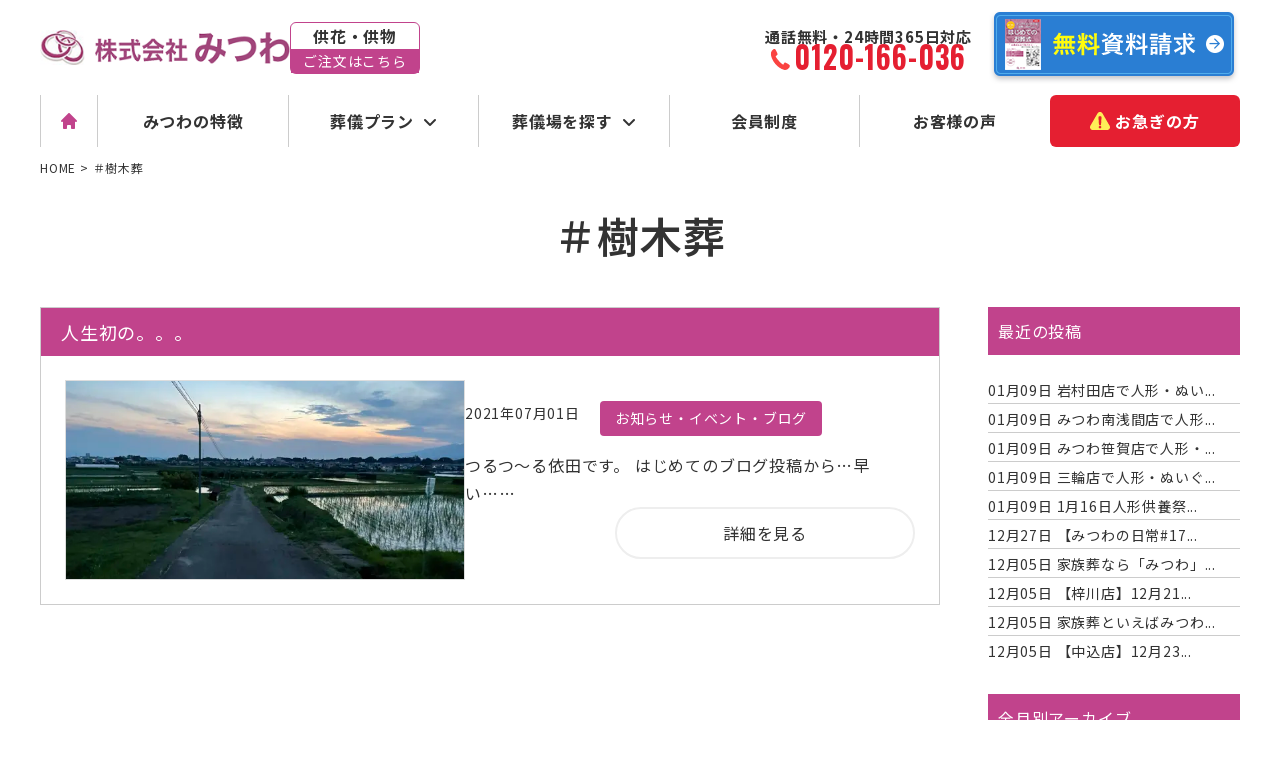

--- FILE ---
content_type: text/html; charset=UTF-8
request_url: https://mitsuwa-sougi.co.jp/tag/%EF%BC%83%E6%A8%B9%E6%9C%A8%E8%91%AC/
body_size: 27553
content:
<!doctype html>
<html>

<head>
    <meta charset="UTF-8" />
    <meta name="viewport" content="width=device-width, initial-scale=1" />
    <meta name="format-detection" content="telephone=no">
    <link rel="preload" href="https://mitsuwa-sougi.co.jp/wp-m30/wp-content/themes/mitsuwa/css/all.min.css" as="style" onload="this.onload=null;this.rel='stylesheet'">
    <link rel="stylesheet" href="https://mitsuwa-sougi.co.jp/wp-m30/wp-content/themes/mitsuwa/css/splide-default.min.css">
    <link rel="preload" href="https://mitsuwa-sougi.co.jp/wp-m30/wp-content/themes/mitsuwa/css/lightbox.css" as="style" onload="this.onload=null;this.rel='stylesheet'">
    <link rel="stylesheet" type="text/css" id='style-css' href="https://mitsuwa-sougi.co.jp/wp-m30/wp-content/themes/mitsuwa/style.css" media="screen" />
    <link rel="stylesheet" type="text/css" id='common-css' href="https://mitsuwa-sougi.co.jp/wp-m30/wp-content/themes/mitsuwa/css/common.css?1768790682" media="screen" />
            <link rel="stylesheet" type="text/css" id='style-css' href="https://mitsuwa-sougi.co.jp/wp-m30/wp-content/themes/mitsuwa/css/style.css?1761899186" media="screen" />
                <link rel='stylesheet' id='style-blog-css' href='https://mitsuwa-sougi.co.jp/wp-m30/wp-content/themes/mitsuwa/css/style-blog.css?1754280479' type='text/css' media='all' />
        <link rel="preconnect" href="https://fonts.googleapis.com">
    <link rel="preconnect" href="https://fonts.gstatic.com" crossorigin>
    <link href="https://fonts.googleapis.com/css2?family=Manrope:wght@200..800&family=Noto+Sans+JP:wght@100..900&family=Oswald:wght@200..700&display=swap" rel="stylesheet">
    <script src="https://ajax.googleapis.com/ajax/libs/jquery/3.6.0/jquery.min.js"></script>
    <title>＃樹木葬 | 【公式】家族葬のみつわ｜長野県の葬儀・お葬式</title>
	<style>img:is([sizes="auto" i], [sizes^="auto," i]) { contain-intrinsic-size: 3000px 1500px }</style>
	
		<!-- All in One SEO 4.8.5 - aioseo.com -->
	<meta name="robots" content="noindex, max-image-preview:large" />
	<meta name="generator" content="All in One SEO (AIOSEO) 4.8.5" />
		<!-- All in One SEO -->

<link rel="alternate" type="application/rss+xml" title="【公式】家族葬のみつわ｜長野県の葬儀・お葬式 &raquo; ＃樹木葬 タグのフィード" href="https://mitsuwa-sougi.co.jp/tag/%ef%bc%83%e6%a8%b9%e6%9c%a8%e8%91%ac/feed/" />
<script type="text/javascript">
/* <![CDATA[ */
window._wpemojiSettings = {"baseUrl":"https:\/\/s.w.org\/images\/core\/emoji\/15.0.3\/72x72\/","ext":".png","svgUrl":"https:\/\/s.w.org\/images\/core\/emoji\/15.0.3\/svg\/","svgExt":".svg","source":{"concatemoji":"https:\/\/mitsuwa-sougi.co.jp\/wp-m30\/wp-includes\/js\/wp-emoji-release.min.js?ver=6.7.4"}};
/*! This file is auto-generated */
!function(i,n){var o,s,e;function c(e){try{var t={supportTests:e,timestamp:(new Date).valueOf()};sessionStorage.setItem(o,JSON.stringify(t))}catch(e){}}function p(e,t,n){e.clearRect(0,0,e.canvas.width,e.canvas.height),e.fillText(t,0,0);var t=new Uint32Array(e.getImageData(0,0,e.canvas.width,e.canvas.height).data),r=(e.clearRect(0,0,e.canvas.width,e.canvas.height),e.fillText(n,0,0),new Uint32Array(e.getImageData(0,0,e.canvas.width,e.canvas.height).data));return t.every(function(e,t){return e===r[t]})}function u(e,t,n){switch(t){case"flag":return n(e,"\ud83c\udff3\ufe0f\u200d\u26a7\ufe0f","\ud83c\udff3\ufe0f\u200b\u26a7\ufe0f")?!1:!n(e,"\ud83c\uddfa\ud83c\uddf3","\ud83c\uddfa\u200b\ud83c\uddf3")&&!n(e,"\ud83c\udff4\udb40\udc67\udb40\udc62\udb40\udc65\udb40\udc6e\udb40\udc67\udb40\udc7f","\ud83c\udff4\u200b\udb40\udc67\u200b\udb40\udc62\u200b\udb40\udc65\u200b\udb40\udc6e\u200b\udb40\udc67\u200b\udb40\udc7f");case"emoji":return!n(e,"\ud83d\udc26\u200d\u2b1b","\ud83d\udc26\u200b\u2b1b")}return!1}function f(e,t,n){var r="undefined"!=typeof WorkerGlobalScope&&self instanceof WorkerGlobalScope?new OffscreenCanvas(300,150):i.createElement("canvas"),a=r.getContext("2d",{willReadFrequently:!0}),o=(a.textBaseline="top",a.font="600 32px Arial",{});return e.forEach(function(e){o[e]=t(a,e,n)}),o}function t(e){var t=i.createElement("script");t.src=e,t.defer=!0,i.head.appendChild(t)}"undefined"!=typeof Promise&&(o="wpEmojiSettingsSupports",s=["flag","emoji"],n.supports={everything:!0,everythingExceptFlag:!0},e=new Promise(function(e){i.addEventListener("DOMContentLoaded",e,{once:!0})}),new Promise(function(t){var n=function(){try{var e=JSON.parse(sessionStorage.getItem(o));if("object"==typeof e&&"number"==typeof e.timestamp&&(new Date).valueOf()<e.timestamp+604800&&"object"==typeof e.supportTests)return e.supportTests}catch(e){}return null}();if(!n){if("undefined"!=typeof Worker&&"undefined"!=typeof OffscreenCanvas&&"undefined"!=typeof URL&&URL.createObjectURL&&"undefined"!=typeof Blob)try{var e="postMessage("+f.toString()+"("+[JSON.stringify(s),u.toString(),p.toString()].join(",")+"));",r=new Blob([e],{type:"text/javascript"}),a=new Worker(URL.createObjectURL(r),{name:"wpTestEmojiSupports"});return void(a.onmessage=function(e){c(n=e.data),a.terminate(),t(n)})}catch(e){}c(n=f(s,u,p))}t(n)}).then(function(e){for(var t in e)n.supports[t]=e[t],n.supports.everything=n.supports.everything&&n.supports[t],"flag"!==t&&(n.supports.everythingExceptFlag=n.supports.everythingExceptFlag&&n.supports[t]);n.supports.everythingExceptFlag=n.supports.everythingExceptFlag&&!n.supports.flag,n.DOMReady=!1,n.readyCallback=function(){n.DOMReady=!0}}).then(function(){return e}).then(function(){var e;n.supports.everything||(n.readyCallback(),(e=n.source||{}).concatemoji?t(e.concatemoji):e.wpemoji&&e.twemoji&&(t(e.twemoji),t(e.wpemoji)))}))}((window,document),window._wpemojiSettings);
/* ]]> */
</script>
<style id='wp-emoji-styles-inline-css' type='text/css'>

	img.wp-smiley, img.emoji {
		display: inline !important;
		border: none !important;
		box-shadow: none !important;
		height: 1em !important;
		width: 1em !important;
		margin: 0 0.07em !important;
		vertical-align: -0.1em !important;
		background: none !important;
		padding: 0 !important;
	}
</style>
<link rel='stylesheet' id='wp-block-library-css' href='https://mitsuwa-sougi.co.jp/wp-m30/wp-includes/css/dist/block-library/style.min.css?ver=6.7.4' type='text/css' media='all' />
<style id='classic-theme-styles-inline-css' type='text/css'>
/*! This file is auto-generated */
.wp-block-button__link{color:#fff;background-color:#32373c;border-radius:9999px;box-shadow:none;text-decoration:none;padding:calc(.667em + 2px) calc(1.333em + 2px);font-size:1.125em}.wp-block-file__button{background:#32373c;color:#fff;text-decoration:none}
</style>
<style id='global-styles-inline-css' type='text/css'>
:root{--wp--preset--aspect-ratio--square: 1;--wp--preset--aspect-ratio--4-3: 4/3;--wp--preset--aspect-ratio--3-4: 3/4;--wp--preset--aspect-ratio--3-2: 3/2;--wp--preset--aspect-ratio--2-3: 2/3;--wp--preset--aspect-ratio--16-9: 16/9;--wp--preset--aspect-ratio--9-16: 9/16;--wp--preset--color--black: #000000;--wp--preset--color--cyan-bluish-gray: #abb8c3;--wp--preset--color--white: #ffffff;--wp--preset--color--pale-pink: #f78da7;--wp--preset--color--vivid-red: #cf2e2e;--wp--preset--color--luminous-vivid-orange: #ff6900;--wp--preset--color--luminous-vivid-amber: #fcb900;--wp--preset--color--light-green-cyan: #7bdcb5;--wp--preset--color--vivid-green-cyan: #00d084;--wp--preset--color--pale-cyan-blue: #8ed1fc;--wp--preset--color--vivid-cyan-blue: #0693e3;--wp--preset--color--vivid-purple: #9b51e0;--wp--preset--gradient--vivid-cyan-blue-to-vivid-purple: linear-gradient(135deg,rgba(6,147,227,1) 0%,rgb(155,81,224) 100%);--wp--preset--gradient--light-green-cyan-to-vivid-green-cyan: linear-gradient(135deg,rgb(122,220,180) 0%,rgb(0,208,130) 100%);--wp--preset--gradient--luminous-vivid-amber-to-luminous-vivid-orange: linear-gradient(135deg,rgba(252,185,0,1) 0%,rgba(255,105,0,1) 100%);--wp--preset--gradient--luminous-vivid-orange-to-vivid-red: linear-gradient(135deg,rgba(255,105,0,1) 0%,rgb(207,46,46) 100%);--wp--preset--gradient--very-light-gray-to-cyan-bluish-gray: linear-gradient(135deg,rgb(238,238,238) 0%,rgb(169,184,195) 100%);--wp--preset--gradient--cool-to-warm-spectrum: linear-gradient(135deg,rgb(74,234,220) 0%,rgb(151,120,209) 20%,rgb(207,42,186) 40%,rgb(238,44,130) 60%,rgb(251,105,98) 80%,rgb(254,248,76) 100%);--wp--preset--gradient--blush-light-purple: linear-gradient(135deg,rgb(255,206,236) 0%,rgb(152,150,240) 100%);--wp--preset--gradient--blush-bordeaux: linear-gradient(135deg,rgb(254,205,165) 0%,rgb(254,45,45) 50%,rgb(107,0,62) 100%);--wp--preset--gradient--luminous-dusk: linear-gradient(135deg,rgb(255,203,112) 0%,rgb(199,81,192) 50%,rgb(65,88,208) 100%);--wp--preset--gradient--pale-ocean: linear-gradient(135deg,rgb(255,245,203) 0%,rgb(182,227,212) 50%,rgb(51,167,181) 100%);--wp--preset--gradient--electric-grass: linear-gradient(135deg,rgb(202,248,128) 0%,rgb(113,206,126) 100%);--wp--preset--gradient--midnight: linear-gradient(135deg,rgb(2,3,129) 0%,rgb(40,116,252) 100%);--wp--preset--font-size--small: 13px;--wp--preset--font-size--medium: 20px;--wp--preset--font-size--large: 36px;--wp--preset--font-size--x-large: 42px;--wp--preset--spacing--20: 0.44rem;--wp--preset--spacing--30: 0.67rem;--wp--preset--spacing--40: 1rem;--wp--preset--spacing--50: 1.5rem;--wp--preset--spacing--60: 2.25rem;--wp--preset--spacing--70: 3.38rem;--wp--preset--spacing--80: 5.06rem;--wp--preset--shadow--natural: 6px 6px 9px rgba(0, 0, 0, 0.2);--wp--preset--shadow--deep: 12px 12px 50px rgba(0, 0, 0, 0.4);--wp--preset--shadow--sharp: 6px 6px 0px rgba(0, 0, 0, 0.2);--wp--preset--shadow--outlined: 6px 6px 0px -3px rgba(255, 255, 255, 1), 6px 6px rgba(0, 0, 0, 1);--wp--preset--shadow--crisp: 6px 6px 0px rgba(0, 0, 0, 1);}:where(.is-layout-flex){gap: 0.5em;}:where(.is-layout-grid){gap: 0.5em;}body .is-layout-flex{display: flex;}.is-layout-flex{flex-wrap: wrap;align-items: center;}.is-layout-flex > :is(*, div){margin: 0;}body .is-layout-grid{display: grid;}.is-layout-grid > :is(*, div){margin: 0;}:where(.wp-block-columns.is-layout-flex){gap: 2em;}:where(.wp-block-columns.is-layout-grid){gap: 2em;}:where(.wp-block-post-template.is-layout-flex){gap: 1.25em;}:where(.wp-block-post-template.is-layout-grid){gap: 1.25em;}.has-black-color{color: var(--wp--preset--color--black) !important;}.has-cyan-bluish-gray-color{color: var(--wp--preset--color--cyan-bluish-gray) !important;}.has-white-color{color: var(--wp--preset--color--white) !important;}.has-pale-pink-color{color: var(--wp--preset--color--pale-pink) !important;}.has-vivid-red-color{color: var(--wp--preset--color--vivid-red) !important;}.has-luminous-vivid-orange-color{color: var(--wp--preset--color--luminous-vivid-orange) !important;}.has-luminous-vivid-amber-color{color: var(--wp--preset--color--luminous-vivid-amber) !important;}.has-light-green-cyan-color{color: var(--wp--preset--color--light-green-cyan) !important;}.has-vivid-green-cyan-color{color: var(--wp--preset--color--vivid-green-cyan) !important;}.has-pale-cyan-blue-color{color: var(--wp--preset--color--pale-cyan-blue) !important;}.has-vivid-cyan-blue-color{color: var(--wp--preset--color--vivid-cyan-blue) !important;}.has-vivid-purple-color{color: var(--wp--preset--color--vivid-purple) !important;}.has-black-background-color{background-color: var(--wp--preset--color--black) !important;}.has-cyan-bluish-gray-background-color{background-color: var(--wp--preset--color--cyan-bluish-gray) !important;}.has-white-background-color{background-color: var(--wp--preset--color--white) !important;}.has-pale-pink-background-color{background-color: var(--wp--preset--color--pale-pink) !important;}.has-vivid-red-background-color{background-color: var(--wp--preset--color--vivid-red) !important;}.has-luminous-vivid-orange-background-color{background-color: var(--wp--preset--color--luminous-vivid-orange) !important;}.has-luminous-vivid-amber-background-color{background-color: var(--wp--preset--color--luminous-vivid-amber) !important;}.has-light-green-cyan-background-color{background-color: var(--wp--preset--color--light-green-cyan) !important;}.has-vivid-green-cyan-background-color{background-color: var(--wp--preset--color--vivid-green-cyan) !important;}.has-pale-cyan-blue-background-color{background-color: var(--wp--preset--color--pale-cyan-blue) !important;}.has-vivid-cyan-blue-background-color{background-color: var(--wp--preset--color--vivid-cyan-blue) !important;}.has-vivid-purple-background-color{background-color: var(--wp--preset--color--vivid-purple) !important;}.has-black-border-color{border-color: var(--wp--preset--color--black) !important;}.has-cyan-bluish-gray-border-color{border-color: var(--wp--preset--color--cyan-bluish-gray) !important;}.has-white-border-color{border-color: var(--wp--preset--color--white) !important;}.has-pale-pink-border-color{border-color: var(--wp--preset--color--pale-pink) !important;}.has-vivid-red-border-color{border-color: var(--wp--preset--color--vivid-red) !important;}.has-luminous-vivid-orange-border-color{border-color: var(--wp--preset--color--luminous-vivid-orange) !important;}.has-luminous-vivid-amber-border-color{border-color: var(--wp--preset--color--luminous-vivid-amber) !important;}.has-light-green-cyan-border-color{border-color: var(--wp--preset--color--light-green-cyan) !important;}.has-vivid-green-cyan-border-color{border-color: var(--wp--preset--color--vivid-green-cyan) !important;}.has-pale-cyan-blue-border-color{border-color: var(--wp--preset--color--pale-cyan-blue) !important;}.has-vivid-cyan-blue-border-color{border-color: var(--wp--preset--color--vivid-cyan-blue) !important;}.has-vivid-purple-border-color{border-color: var(--wp--preset--color--vivid-purple) !important;}.has-vivid-cyan-blue-to-vivid-purple-gradient-background{background: var(--wp--preset--gradient--vivid-cyan-blue-to-vivid-purple) !important;}.has-light-green-cyan-to-vivid-green-cyan-gradient-background{background: var(--wp--preset--gradient--light-green-cyan-to-vivid-green-cyan) !important;}.has-luminous-vivid-amber-to-luminous-vivid-orange-gradient-background{background: var(--wp--preset--gradient--luminous-vivid-amber-to-luminous-vivid-orange) !important;}.has-luminous-vivid-orange-to-vivid-red-gradient-background{background: var(--wp--preset--gradient--luminous-vivid-orange-to-vivid-red) !important;}.has-very-light-gray-to-cyan-bluish-gray-gradient-background{background: var(--wp--preset--gradient--very-light-gray-to-cyan-bluish-gray) !important;}.has-cool-to-warm-spectrum-gradient-background{background: var(--wp--preset--gradient--cool-to-warm-spectrum) !important;}.has-blush-light-purple-gradient-background{background: var(--wp--preset--gradient--blush-light-purple) !important;}.has-blush-bordeaux-gradient-background{background: var(--wp--preset--gradient--blush-bordeaux) !important;}.has-luminous-dusk-gradient-background{background: var(--wp--preset--gradient--luminous-dusk) !important;}.has-pale-ocean-gradient-background{background: var(--wp--preset--gradient--pale-ocean) !important;}.has-electric-grass-gradient-background{background: var(--wp--preset--gradient--electric-grass) !important;}.has-midnight-gradient-background{background: var(--wp--preset--gradient--midnight) !important;}.has-small-font-size{font-size: var(--wp--preset--font-size--small) !important;}.has-medium-font-size{font-size: var(--wp--preset--font-size--medium) !important;}.has-large-font-size{font-size: var(--wp--preset--font-size--large) !important;}.has-x-large-font-size{font-size: var(--wp--preset--font-size--x-large) !important;}
:where(.wp-block-post-template.is-layout-flex){gap: 1.25em;}:where(.wp-block-post-template.is-layout-grid){gap: 1.25em;}
:where(.wp-block-columns.is-layout-flex){gap: 2em;}:where(.wp-block-columns.is-layout-grid){gap: 2em;}
:root :where(.wp-block-pullquote){font-size: 1.5em;line-height: 1.6;}
</style>
<link rel='stylesheet' id='contact-form-7-css' href='https://mitsuwa-sougi.co.jp/wp-m30/wp-content/plugins/contact-form-7/includes/css/styles.css?ver=6.0.3' type='text/css' media='all' />
<link rel='stylesheet' id='ez-toc-css' href='https://mitsuwa-sougi.co.jp/wp-m30/wp-content/plugins/easy-table-of-contents/assets/css/screen.min.css?ver=2.0.72' type='text/css' media='all' />
<style id='ez-toc-inline-css' type='text/css'>
div#ez-toc-container .ez-toc-title {font-size: 120%;}div#ez-toc-container .ez-toc-title {font-weight: 500;}div#ez-toc-container ul li {font-size: 95%;}div#ez-toc-container ul li {font-weight: 500;}div#ez-toc-container nav ul ul li {font-size: 90%;}
.ez-toc-container-direction {direction: ltr;}.ez-toc-counter ul{counter-reset: item ;}.ez-toc-counter nav ul li a::before {content: counters(item, '.', decimal) '. ';display: inline-block;counter-increment: item;flex-grow: 0;flex-shrink: 0;margin-right: .2em; float: left; }.ez-toc-widget-direction {direction: ltr;}.ez-toc-widget-container ul{counter-reset: item ;}.ez-toc-widget-container nav ul li a::before {content: counters(item, '.', decimal) '. ';display: inline-block;counter-increment: item;flex-grow: 0;flex-shrink: 0;margin-right: .2em; float: left; }
</style>
<link rel='stylesheet' id='cf7cf-style-css' href='https://mitsuwa-sougi.co.jp/wp-m30/wp-content/plugins/cf7-conditional-fields/style.css?ver=2.5.7' type='text/css' media='all' />
<script type="text/javascript" src="https://mitsuwa-sougi.co.jp/wp-m30/wp-includes/js/jquery/jquery.min.js?ver=3.7.1" id="jquery-core-js"></script>
<script type="text/javascript" src="https://mitsuwa-sougi.co.jp/wp-m30/wp-includes/js/jquery/jquery-migrate.min.js?ver=3.4.1" id="jquery-migrate-js"></script>
<link rel="https://api.w.org/" href="https://mitsuwa-sougi.co.jp/wp-json/" /><link rel="alternate" title="JSON" type="application/json" href="https://mitsuwa-sougi.co.jp/wp-json/wp/v2/tags/120" /><link rel="llms-sitemap" href="https://mitsuwa-sougi.co.jp/llms.txt" />
<noscript><style>.lazyload[data-src]{display:none !important;}</style></noscript><style>.lazyload{background-image:none !important;}.lazyload:before{background-image:none !important;}</style><style type="text/css">.broken_link, a.broken_link {
	text-decoration: line-through;
}</style><link rel="icon" href="https://mitsuwa-sougi.co.jp/wp-m30/wp-content/uploads/2023/11/cropped-favicon-32x32.png" sizes="32x32" />
<link rel="icon" href="https://mitsuwa-sougi.co.jp/wp-m30/wp-content/uploads/2023/11/cropped-favicon-192x192.png" sizes="192x192" />
<link rel="apple-touch-icon" href="https://mitsuwa-sougi.co.jp/wp-m30/wp-content/uploads/2023/11/cropped-favicon-180x180.png" />
<meta name="msapplication-TileImage" content="https://mitsuwa-sougi.co.jp/wp-m30/wp-content/uploads/2023/11/cropped-favicon-270x270.png" />
    <link rel="icon" href="https://mitsuwa-sougi.co.jp/wp-m30/wp-content/themes/mitsuwa/img/common/favicon.svg" type="image/svg+xml" />
    <link rel="icon" href="https://mitsuwa-sougi.co.jp/wp-m30/wp-content/themes/mitsuwa/img/common/favicon.ico" sizes="32x32" />
    <link rel="apple-touch-icon" shref="https://mitsuwa-sougi.co.jp/wp-m30/wp-content/themes/mitsuwa/img/common/apple-touch-icon.png" />
    <link rel="apple-touch-icon" href="https://mitsuwa-sougi.co.jp/wp-m30/wp-content/themes/mitsuwa/img/common/apple-touch-icon.png">
    <link rel="icon" type="image/png" href="https://mitsuwa-sougi.co.jp/wp-m30/wp-content/themes/mitsuwa/img/common/android-chrome-192x192.png">
    <script type="application/ld+json">
{
    "@context": "https://schema.org",
    "@type": "Organization",
    "@id": "https://mitsuwa-sougi.co.jp/#organization",
    "url": "https://mitsuwa-sougi.co.jp/",
    "logo": "https://mitsuwa-sougi.co.jp/wp-m30/wp-content/themes/mitsuwa/img/common/logo.png",
    "name": "みつわ",
    "address": {
        "@type": "PostalAddress",
        "streetAddress": "3222",
        "addressLocality": "南佐久郡小海町千代里",
        "addressRegion": "長野県",
        "postalCode": "3841105",
        "addressCountry": "JP"
    },
    "contactPoint": [
        {
            "@type": "ContactPoint",
            "telephone": "0120-166-036",
            "contactType": "お客様サポートダイヤル",
            "areaServed": "JP"
        }
    ]
}
</script>

    <!-- Google Tag Manager -->
    <script>
        (function(w, d, s, l, i) {
            w[l] = w[l] || [];
            w[l].push({
                'gtm.start': new Date().getTime(),
                event: 'gtm.js'
            });
            var f = d.getElementsByTagName(s)[0],
                j = d.createElement(s),
                dl = l != 'dataLayer' ? '&l=' + l : '';
            j.async = true;
            j.src =
                'https://www.googletagmanager.com/gtm.js?id=' + i + dl;
            f.parentNode.insertBefore(j, f);
        })(window, document, 'script', 'dataLayer', 'GTM-TDF4NB5Q');
    </script>
    <!-- End Google Tag Manager -->
    <svg aria-hidden="true" style="position: absolute; width: 0; height: 0; overflow: hidden;" version="1.1" xmlns="http://www.w3.org/2000/svg" xmlns:xlink="http://www.w3.org/1999/xlink">
<defs>
<symbol id="icon-home" viewBox="0 0 20 20">
<path class="st0" d="M10.71,2.29c-.39-.39-1.02-.39-1.41,0l-7,7c-.39.39-.39,1.02,0,1.41.39.39,1.02.39,1.41,0l.29-.29v6.59c0,.55.45,1,1,1h2c.55,0,1-.45,1-1v-2c0-.55.45-1,1-1h2c.55,0,1,.45,1,1v2c0,.55.45,1,1,1h2c.55,0,1-.45,1-1v-6.59l.29.29c.39.39,1.02.39,1.41,0,.39-.39.39-1.02,0-1.41l-7-7Z"/>
</symbol>
<symbol id="icon-attention" viewBox="0 0 1005.01 908.19">
<path class="st0" d="M985.67,694.23L626.03,71.32C600.25,26.67,554.06,0,502.51,0s-97.75,26.67-123.53,71.32L19.34,694.23c-25.79,44.66-25.78,97.98,0,142.65,25.79,44.66,71.96,71.32,123.53,71.32h719.27c51.57,0,97.74-26.66,123.53-71.32,25.78-44.67,25.79-97.99,0-142.65ZM502.5,826.58c-34.8,0-62.12-28.71-62.12-64.8s27.32-65.62,62.12-65.62,62.14,29.54,62.14,65.62-27.34,64.8-62.14,64.8ZM579.5,261.57l-24.33,370.71c-1.02,26.09-26.33,39.15-52.68,39.15s-51.66-13.05-52.66-39.15l-24.33-370.71v-3.84c0-31.47,38.48-46.82,76.99-46.82s77.01,16.12,77.01,48.35v2.3Z"/>
</symbol>
<symbol id="icon-fukidashi" viewBox="0 0 17 41">
<polygon class="st0" points="0 0 8 0 17 41 0 0"/>
</symbol>
<symbol id="icon-emblem" viewBox="0 0 60.63 104.82">
<g class="st2">
    <path class="st1" d="M53.47,98.37c.6,2.25,2.18,4.26,4.31,5.47-1.63-.1-3.25-.27-4.83-.53-2.48-.43-5-1.07-7.46-1.9-2.09-.73-4.11-1.6-6.06-2.59.88-1.8,1.39-3.69,1.42-5.57.02-2.01-.51-3.95-1.78-5.89-.3-.42-1.15-1.31-1.85-2.36-.34-.54-.64-1.12-.81-1.68-.17-.58-.2-1.16-.04-1.67-1.93,1.72-2.86,3.14-3.17,4.44-.32,1.31.02,2.41.45,3.48.4.88.92,1.65,1.49,2.33.59.67,1.17,1.32,1.74,1.96,1.04,1.22,1.91,2.57,2.27,4.81-2.53-1.31-4.93-2.82-7.19-4.56-1.07-.81-2.1-1.67-3.1-2.57,1.22-1.49,2.14-3.17,2.57-4.92.23-.94.33-1.91.28-2.92-.07-.99-.27-2.03-.68-3.09-.19-.47-.82-1.53-1.27-2.69-.21-.59-.39-1.21-.44-1.79-.03-.6.04-1.16.3-1.62-2.18,1.22-3.34,2.38-3.9,3.56-.58,1.19-.47,2.31-.29,3.42.18.94.53,1.76.91,2.56.41.76.83,1.5,1.21,2.25.4.74.72,1.53.91,2.43.18.75.24,1.6.16,2.61-3.01-2.75-5.74-5.89-8.08-9.32,3.01-2.45,4.9-5.74,4.24-9.96-.09-.49-.47-1.64-.67-2.85-.08-.62-.12-1.25-.06-1.82.07-.58.26-1.1.59-1.5-2.29.73-3.61,1.62-4.37,2.64-.74,1.01-.9,2.12-.93,3.21,0,.93.15,1.8.36,2.62.23.81.48,1.6.68,2.4.22.79.37,1.6.36,2.51,0,.74-.11,1.56-.38,2.48-2.26-3.35-4.17-6.97-5.66-10.77,1.57-.83,2.99-1.92,4.01-3.27.55-.73,1-1.54,1.34-2.44.16-.45.29-.92.38-1.42.1-.5.18-1.02.2-1.57,0-.49-.14-1.66-.1-2.87.06-1.21.33-2.46,1.1-3.1-2.3.28-3.72.9-4.6,1.73-.88.83-1.28,1.88-1.48,2.91-.19.89-.23,1.75-.16,2.57.06.83.12,1.62.19,2.42.07,1.47-.04,2.92-.99,4.73-.16-.41-.32-.81-.46-1.22-1.22-3.37-2.1-6.84-2.66-10.38,1.64-.52,3.13-1.29,4.38-2.4.67-.6,1.24-1.3,1.7-2.1.5-.81.85-1.72,1.1-2.77.15-.48.13-1.62.44-2.78.3-1.15.74-2.31,1.58-2.79-4.47-.28-5.73,1.52-6.59,3.43-.33.82-.49,1.64-.61,2.43-.12.79-.14,1.57-.26,2.34-.13.77-.25,1.53-.59,2.31-.28.65-.67,1.31-1.21,2.01-.6-3.9-.81-7.87-.61-11.85,3.42-.49,6.5-2.09,8.1-5.73.1-.22.21-.6.34-1.06.07-.23.14-.48.22-.74.1-.25.21-.52.33-.78.49-1.04,1.1-2.08,2-2.39-4.2-1.02-5.71.5-6.87,2.17-.44.73-.73,1.48-.99,2.21-.25.74-.48,1.46-.68,2.17-.38,1.3-1.07,2.52-2.45,3.79.14-2.52.44-5.05.9-7.56.25-1.36.55-2.7.89-4.02,1.58.04,3.12-.17,4.59-.74,1.59-.62,2.91-1.7,4.1-3.34.46-.77,1.83-3.92,3.65-4.21-3.83-1.68-5.53-.47-6.92.92-.58.61-.96,1.28-1.34,1.93-.35.66-.72,1.29-1.04,1.94-.34.64-.73,1.25-1.29,1.83-.28.29-.6.57-.97.84-.21.17-.44.33-.69.49,1-3.76,2.37-7.38,4.09-10.81,1.48.29,3.02.36,4.49.07.8-.16,1.58-.44,2.31-.85.76-.4,1.51-.91,2.19-1.61.16-.15.36-.46.65-.81.29-.34.64-.73,1.02-1.11.38-.38.79-.75,1.22-1.01.45-.25.91-.4,1.36-.39-1.65-1.09-2.98-1.48-4.06-1.41-1.07.08-1.92.56-2.7,1.1-.69.45-1.16,1.04-1.63,1.59-.46.56-.89,1.11-1.35,1.65-.75,1-1.73,1.83-3.34,2.48,2.07-4.06,4.62-7.83,7.63-11.24.23.21.59.47,1.09.57.46.1,1,.04,1.67-.26.69-.28,1.48-.83,2.39-1.81.74-.74,1.63-1.84,2.44-3,.87-1.07,1.68-2.19,2.17-2.92.5-.66,1.08-1.32,1.67-1.92.3-.3.59-.6.89-.85.31-.24.6-.48.88-.69C38.89.54,39.73,0,39.73,0c0,0-.9.41-2.24.9-.34.12-.7.24-1.08.37-.38.14-.77.29-1.17.44-.81.29-1.67.57-2.54.79-.86.26-2.23.79-3.63,1.43-1.34.71-2.74,1.54-3.62,2.31-1.1,1.03-1.73,1.91-2.06,2.64-.31.74-.29,1.35-.16,1.8.15.49.44.82.68,1.03-3.05,3.46-5.65,7.3-7.75,11.42-.42-1.73-.08-3.06.4-4.34.31-.69.69-1.35,1.05-2.05.37-.7.68-1.47,1.01-2.29.36-.97.66-2.01.54-3.19-.11-1.18-.58-2.47-1.87-4,0,.51-.17,1.09-.44,1.69-.24.62-.58,1.25-.94,1.85-.36.6-.74,1.17-1.06,1.65-.31.49-.54.91-.66,1.17-.51,1.15-.83,2.22-.93,3.22-.07,1.02.03,1.95.27,2.79.43,1.54,1.34,2.79,2.48,3.83-1.75,3.48-3.14,7.16-4.15,10.98-.15-.28-.29-.55-.4-.82-.15-.43-.25-.86-.31-1.27-.11-.83-.07-1.61.05-2.39.09-.79.37-1.53.56-2.33.21-.79.36-1.64.46-2.56.28-2.11.21-4.49-3.14-6.83.53,2.03-1.42,5.98-1.59,7.17-.57,2.55-.09,4.62.79,6.17.79,1.42,2.08,2.45,3.49,3.19-.35,1.34-.65,2.7-.9,4.07-.47,2.55-.78,5.12-.92,7.68-1.31-1.44-1.59-2.89-1.73-4.37-.09-.82-.01-1.64.01-2.49.02-.85,0-1.74-.14-2.7-.2-2.18-.82-4.57-4.82-6.04.51.95.54,2.55.39,4.06-.04.38-.08.75-.12,1.1-.03.36-.06.7-.08,1.02-.05.63-.1,1.14-.09,1.45.02.68.08,1.31.18,1.89.11.58.3,1.13.5,1.63.41,1,.95,1.81,1.58,2.48,1.14,1.22,2.71,1.92,4.31,2.31-.2,4.04,0,8.07.62,12.03-.74-.51-1.31-1.08-1.71-1.68-.5-.73-.86-1.51-1.07-2.33-.22-.82-.4-1.66-.57-2.53-.16-.87-.38-1.76-.72-2.7-.71-2.15-1.86-4.43-6.29-4.87.76.82,1.14,2.44,1.33,4,.18,1.56.37,3.07.5,3.69.34,1.36.89,2.48,1.49,3.39.64.91,1.39,1.6,2.19,2.11,1.46.94,3.19,1.27,4.91,1.25.57,3.59,1.47,7.11,2.7,10.53.15.42.32.84.48,1.26-1.93-.73-3.01-1.97-3.79-3.38-.45-.76-.77-1.59-1.16-2.43-.4-.84-.79-1.7-1.35-2.57-.67-1-1.36-2.01-2.5-2.69-1.14-.68-2.69-1.04-4.97-.69.95.65,1.66,2.22,2.25,3.75.6,1.54,1.06,3.06,1.39,3.64.34.65.69,1.23,1.08,1.75.4.51.81.95,1.24,1.33.84.77,1.75,1.28,2.69,1.59,1.74.58,3.5.47,5.24,0,1.51,3.86,3.46,7.55,5.77,10.95-.97-.11-1.81-.36-2.53-.73-.83-.45-1.51-1.05-2.14-1.71-.62-.67-1.16-1.43-1.76-2.17-.59-.76-1.19-1.54-1.98-2.28-.87-.87-1.85-1.71-3.15-2.12-1.28-.41-2.92-.4-5.13.55.56.21,1.09.68,1.62,1.27.54.58,1.06,1.29,1.53,2.01.99,1.41,1.81,2.86,2.28,3.38,1.01,1.15,2.03,2,3.09,2.54,1.04.56,2.06.85,3.09.91,1.89.13,3.65-.46,5.26-1.39,2.39,3.49,5.16,6.69,8.23,9.48-1,.16-1.91.12-2.73-.06-.95-.23-1.78-.66-2.59-1.17-.79-.52-1.52-1.14-2.33-1.75-.77-.63-1.6-1.25-2.56-1.81-1.08-.67-2.31-1.25-3.68-1.36-1.39-.09-3.03.35-4.99,1.9.61.07,1.27.41,1.94.88.69.46,1.4,1.05,2.05,1.66,1.35,1.2,2.56,2.45,3.17,2.86,1.31.92,2.56,1.5,3.76,1.78,1.18.3,2.29.31,3.32.1,1.91-.37,3.49-1.45,4.85-2.83,1.02.92,2.07,1.79,3.15,2.62,2.3,1.76,4.75,3.31,7.32,4.64-2.07.99-3.9.82-5.64.25-.95-.28-1.84-.74-2.81-1.13-.95-.41-1.93-.84-3.06-1.14-1.26-.39-2.64-.67-4.04-.41-1.41.28-2.92,1.14-4.44,3.25.63-.09,1.38.09,2.18.39.82.29,1.68.71,2.51,1.16,1.69.86,3.26,1.81,3.99,2.05,3.14,1.18,5.69.92,7.6-.05,1.78-.89,3.04-2.45,3.98-4.23,1.98,1.01,4.04,1.9,6.17,2.64,2.51.85,5.07,1.5,7.6,1.94,2.55.41,5.18.63,7.81.65v-.87c-.19,0-.38-.01-.58-.02-2.93-.53-5.55-2.7-6.57-5.56"/>
  </g>
</symbol>
<symbol id="icon-support1" viewBox="0 0 171 171">
<g class="st2">
    <path class="st1" d="M118.86,61.45c-1.83.02-3.31,1.51-3.31,3.34v6.97l-9.33-9.33c-.63-.63-1.48-.98-2.36-.98h-36.74c-.89,0-1.74.35-2.36.98l-9.33,9.33v-6.97c0-1.84-1.49-3.34-3.34-3.34-15.1,0-27.39-12.29-27.39-27.39S37,6.68,52.1,6.68h66.46c15.1,0,27.39,12.29,27.39,27.39s-12.15,27.22-27.09,27.38M118.56,0H52.1C33.32,0,18.04,15.28,18.04,34.07c0,17.66,13.5,32.22,30.73,33.9v11.85c0,1.35.81,2.57,2.06,3.09,1.25.52,2.68.23,3.64-.72l14.05-14.05h33.97l14.05,14.05c.64.64,1.49.98,2.36.98.43,0,.86-.08,1.28-.25,1.25-.52,2.06-1.74,2.06-3.09v-11.89c7.77-.83,14.97-4.28,20.54-9.9,6.36-6.42,9.86-14.93,9.86-23.97,0-18.78-15.28-34.07-34.07-34.07"/>
    <path class="st1" d="M61.45,164.32H6.68v-26.94c0-10,8.13-18.13,18.13-18.13h5.91v8.43c0,1.85,1.5,3.34,3.34,3.34s3.34-1.49,3.34-3.34v-8.43h5.91c10,0,18.13,8.13,18.13,18.13v26.94ZM23.51,96.09c0-5.82,4.74-10.56,10.56-10.56s10.56,4.74,10.56,10.56v5.92c0,5.82-4.74,10.56-10.56,10.56s-10.56-4.74-10.56-10.56v-5.92ZM47.41,112.91c2.43-2.97,3.9-6.77,3.9-10.9v-5.92c0-9.51-7.73-17.24-17.24-17.24s-17.24,7.73-17.24,17.24v5.92c0,4.13,1.46,7.93,3.9,10.9C8.98,114.86,0,125.09,0,137.38v30.28c0,1.85,1.49,3.34,3.34,3.34h61.45c1.84,0,3.34-1.49,3.34-3.34v-30.28c0-12.29-8.98-22.51-20.72-24.47"/>
    <path class="st1" d="M164.32,164.32h-54.77v-26.94c0-10,8.13-18.13,18.13-18.13h5.91v8.43c0,1.85,1.5,3.34,3.34,3.34s3.34-1.49,3.34-3.34v-8.43h5.91c10,0,18.13,8.13,18.13,18.13v26.94ZM126.37,96.09c0-5.82,4.74-10.56,10.56-10.56s10.56,4.74,10.56,10.56v5.92c0,5.82-4.74,10.56-10.56,10.56s-10.56-4.74-10.56-10.56v-5.92ZM150.28,112.91c2.43-2.97,3.9-6.77,3.9-10.9v-5.92c0-9.51-7.73-17.24-17.24-17.24s-17.24,7.73-17.24,17.24v5.92c0,4.13,1.46,7.93,3.9,10.9-11.74,1.96-20.72,12.18-20.72,24.47v30.28c0,1.85,1.5,3.34,3.34,3.34h61.45c1.85,0,3.34-1.49,3.34-3.34v-30.28c0-12.29-8.98-22.51-20.72-24.47"/>
    <path class="st1" d="M139.29,137.41c-.62-.62-1.48-.97-2.36-.97s-1.74.35-2.36.97c-.62.62-.98,1.48-.98,2.36s.36,1.74.98,2.36c.62.62,1.48.98,2.36.98s1.74-.35,2.36-.98c.62-.62.98-1.48.98-2.36s-.36-1.74-.98-2.36"/>
    <path class="st1" d="M36.43,137.41c-.62-.62-1.48-.97-2.36-.97s-1.74.35-2.36.97c-.62.62-.98,1.48-.98,2.36s.36,1.74.98,2.36c.62.62,1.48.98,2.36.98s1.74-.35,2.36-.98c.62-.62.98-1.48.98-2.36s-.36-1.74-.98-2.36"/>
    <path class="st1" d="M63.53,32.04c-.83-.83-1.98-1.3-3.15-1.3s-2.32.48-3.15,1.3c-.83.83-1.31,1.98-1.31,3.15s.48,2.32,1.31,3.15c.83.83,1.98,1.31,3.15,1.31s2.32-.48,3.15-1.31c.83-.83,1.3-1.98,1.3-3.15,0-1.17-.47-2.32-1.3-3.15"/>
    <path class="st1" d="M90.95,32.04c-.83-.83-1.98-1.3-3.15-1.3s-2.32.48-3.15,1.3c-.83.83-1.31,1.98-1.31,3.15s.48,2.32,1.31,3.15c.83.83,1.98,1.31,3.15,1.31s2.32-.48,3.15-1.31c.83-.83,1.31-1.98,1.31-3.15s-.48-2.32-1.31-3.15"/>
    <path class="st1" d="M118.37,32.04c-.83-.83-1.98-1.3-3.15-1.3s-2.32.48-3.15,1.3c-.83.83-1.3,1.98-1.3,3.15s.47,2.32,1.3,3.15c.83.83,1.98,1.31,3.15,1.31s2.32-.48,3.15-1.31c.83-.83,1.3-1.98,1.3-3.15s-.48-2.32-1.3-3.15"/>
  </g>
</symbol>
<symbol id="icon-support2" viewBox="0 0 171 171">
<g class="st3">
    <path class="st1" d="M156.22,29.42c-.62-.62-1.48-.98-2.36-.98s-1.74.35-2.36.98c-.62.62-.98,1.48-.98,2.36s.36,1.74.98,2.36c.62.62,1.48.98,2.36.98s1.74-.36,2.36-.98c.62-.62.97-1.48.97-2.36s-.35-1.74-.97-2.36"/>
  </g>
  <g class="st2">
    <path class="st1" d="M79.51,108.09c-.62-.62-1.48-.98-2.36-.98s-1.74.35-2.36.98c-.62.62-.97,1.48-.97,2.36s.36,1.74.97,2.36c.62.62,1.48.98,2.36.98s1.74-.36,2.36-.98c.62-.62.97-1.48.97-2.36,0-.88-.35-1.74-.97-2.36"/>
    <path class="st1" d="M141.12,108.79c-1.12,1.12-2.6,1.73-4.18,1.73s-3.06-.61-4.18-1.73l-13.9-13.9s0,0,0,0l-13.07-13.08c-1.31-1.3-3.42-1.3-4.72,0-1.3,1.3-1.3,3.42,0,4.72l26.98,26.98c2.3,2.3,2.3,6.05,0,8.35-1.12,1.12-2.6,1.73-4.18,1.73s-3.06-.61-4.18-1.73l-26.98-26.98c-1.31-1.3-3.42-1.3-4.72,0-1.3,1.3-1.3,3.42,0,4.72l13.07,13.07s0,0,0,0l13.9,13.9c2.3,2.3,2.3,6.05,0,8.35-2.3,2.3-6.05,2.3-8.35,0l-13.9-13.9c-.26-.26-.55-.46-.85-.62l-3.97-3.97c-1.31-1.3-3.42-1.3-4.72,0-1.3,1.31-1.3,3.42,0,4.72l18.6,18.6c2.3,2.3,2.3,6.05,0,8.35-1.12,1.12-2.6,1.73-4.18,1.73s-3.06-.61-4.18-1.73l-7.08-7.08c.54-1.42.82-2.93.82-4.49,0-3.36-1.31-6.52-3.69-8.9-2.38-2.38-5.54-3.69-8.9-3.69-.17,0-.34,0-.51.01.13-3.39-1.09-6.82-3.67-9.4-2.38-2.38-5.54-3.69-8.9-3.69-.17,0-.34,0-.51.01.13-3.39-1.09-6.82-3.67-9.4-2.38-2.38-5.54-3.69-8.9-3.69-.17,0-.34,0-.51.01.13-3.39-1.09-6.82-3.67-9.4-4.91-4.91-12.89-4.91-17.8,0l-5.76,5.76c-.73.73-1.34,1.52-1.85,2.36-7.85-8.33-12.15-19.17-12.15-30.66s4.66-23.2,13.11-31.65c8.46-8.46,19.7-13.11,31.65-13.11,10.87,0,21.14,3.85,29.27,10.89l-20.53,20.53c-2.71,2.71-4.2,6.31-4.2,10.15s1.49,7.44,4.2,10.15c2.8,2.8,6.47,4.2,10.15,4.2s7.35-1.4,10.15-4.2l9.1-9.1h11.77c.97,0,1.93-.07,2.88-.18l36.87,36.87c2.3,2.3,2.3,6.05,0,8.35M78.75,140.75l-5.76,5.76c-1.11,1.12-2.6,1.73-4.18,1.73s-3.06-.61-4.18-1.73c-2.3-2.3-2.3-6.05,0-8.35l5.76-5.76h0c1.11-1.12,2.6-1.73,4.18-1.73s3.06.61,4.18,1.73c1.12,1.12,1.73,2.6,1.73,4.18s-.61,3.06-1.73,4.18M51.56,133.43c-1.12-1.12-1.73-2.6-1.73-4.18s.62-3.06,1.73-4.18l5.76-5.76h0c1.12-1.12,2.6-1.73,4.18-1.73s3.06.61,4.18,1.73c2.3,2.3,2.3,6.05,0,8.35l-5.76,5.76c-2.3,2.3-6.05,2.3-8.35,0M38.49,120.35c-1.12-1.11-1.73-2.6-1.73-4.18s.61-3.06,1.73-4.18l5.76-5.76c1.12-1.12,2.6-1.73,4.18-1.73s3.06.61,4.18,1.73c2.3,2.3,2.3,6.05,0,8.35l-5.76,5.76c-2.3,2.3-6.05,2.3-8.35,0M29.59,109c-1.58,0-3.06-.61-4.18-1.73-1.12-1.12-1.73-2.6-1.73-4.18s.61-3.06,1.73-4.18l5.76-5.76c1.12-1.11,2.6-1.73,4.18-1.73s3.06.62,4.18,1.73c2.3,2.3,2.3,6.05,0,8.35l-5.76,5.76c-1.12,1.12-2.6,1.73-4.18,1.73M164.31,40.52c-.91-1.6-2.95-2.16-4.56-1.25-1.6.91-2.16,2.95-1.25,4.55,9.92,17.45,6.93,39.56-7.28,53.77l-2.53,2.53c-.61-1.61-1.56-3.11-2.85-4.4l-34.32-34.32c2.24-1.1,4.32-2.58,6.14-4.4l6.58-6.58c1.3-1.31,1.3-3.42,0-4.72-1.3-1.3-3.42-1.3-4.72,0l-6.58,6.58c-3.09,3.09-7.2,4.79-11.58,4.79h-13.16c-.89,0-1.74.35-2.36.98l-10.07,10.07c-2.99,2.99-7.86,2.99-10.85,0-2.99-2.99-2.99-7.86,0-10.85l23-23c14.05-14.05,36-17.14,53.35-7.52,1.61.89,3.65.31,4.54-1.3.89-1.61.31-3.65-1.3-4.54-9.57-5.31-20.86-7.43-31.77-5.98-10.21,1.36-19.56,5.63-27.22,12.42-9.41-8.34-21.39-12.91-34.08-12.91-13.74,0-26.66,5.35-36.38,15.07C5.35,39.23,0,52.15,0,65.9s5.35,26.66,15.07,36.38l1.26,1.26c.22.22.46.4.72.54.22,2.89,1.43,5.72,3.64,7.92,2.46,2.45,5.68,3.68,8.9,3.68.17,0,.34,0,.5-.01,0,.17-.01.34-.01.51,0,3.36,1.31,6.52,3.69,8.9,2.45,2.46,5.68,3.68,8.9,3.68.17,0,.33,0,.5-.01,0,.17-.01.34-.01.51,0,3.36,1.31,6.52,3.69,8.9,2.45,2.45,5.68,3.68,8.9,3.68.17,0,.34,0,.51-.01-.14,3.39,1.09,6.83,3.67,9.41,2.38,2.38,5.54,3.69,8.9,3.69s6.52-1.31,8.9-3.69l4.67-4.67,6.31,6.3c2.38,2.38,5.54,3.69,8.9,3.69s6.52-1.31,8.9-3.69c2.61-2.61,3.83-6.1,3.67-9.53.21.01.42.02.63.02,3.22,0,6.45-1.23,8.9-3.68,2.58-2.58,3.8-6.01,3.67-9.4.17,0,.34.01.51.01,3.36,0,6.52-1.31,8.9-3.69,2.58-2.58,3.8-6.01,3.67-9.4.17,0,.34.01.51.01,3.36,0,6.52-1.31,8.9-3.69,1.21-1.21,2.12-2.6,2.73-4.09.32-.16.63-.37.9-.64l6.48-6.48c16.33-16.33,19.77-41.74,8.37-61.79"/>
  </g>
</symbol>
<symbol id="icon-search" viewBox="0 0 26.25 26.25">
<path id="icon_search.svg" class="st0" d="M25.89,22.68l-5.06-5c-.2-.27-.53-.42-.86-.4h-.83c1.46-1.85,2.25-4.14,2.24-6.5C21.42,4.87,16.68.05,10.78,0,4.87-.05.05,4.7,0,10.6c-.05,5.9,4.7,10.73,10.6,10.78,2.43.02,4.8-.79,6.71-2.3v.9c0,.3.13.6.36.8l5.06,5.1c.44.48,1.19.5,1.66.06.02-.02.04-.04.06-.06l1.44-1.4c.48-.5.48-1.29,0-1.8ZM10.81,17.28c-3.59,0-6.5-2.91-6.5-6.5s2.91-6.5,6.5-6.5,6.5,2.91,6.5,6.5c0,3.59-2.9,6.5-6.49,6.5h-.01Z"/>
</symbol>
<symbol id="icon_request_flow_1" viewBox="0 0 300 300">
<g>
    <path d="M196.58,188.45l-6.13,6.13c-6.85,6.85-14.35,8-23.35,8s-16.12-5.32-22.98-12.17l-34.89-34.89c-6.85-6.85-12.17-13.97-12.17-22.98s1.15-16.5,8-23.35l6.13-6.13,21.7,23.98-11.43,12.95c-.65.65-.97,1.52-.97,2.41s.33,1.75.97,2.41l33.38,33.38c.65.65,1.52.97,2.41.97s1.76-.33,2.41-.97l12.95-11.43,23.98,21.7Z"/>
    <path d="M149.31,104.07c-1.74,0-3.15-1.41-3.15-3.15s1.41-3.15,3.15-3.15c14.51,0,27.65,5.88,37.16,15.39,9.51,9.51,15.39,22.65,15.39,37.16,0,1.74-1.41,3.15-3.15,3.15s-3.15-1.41-3.15-3.15c0-12.77-5.18-24.33-13.55-32.7-8.37-8.37-19.93-13.55-32.7-13.55h0Z"/>
    <path d="M149.31,120.59c-1.74,0-3.15-1.41-3.15-3.15s1.41-3.15,3.15-3.15c9.95,0,18.95,4.03,25.48,10.55,6.52,6.52,10.55,15.53,10.55,25.48,0,1.74-1.41,3.15-3.15,3.15s-3.15-1.41-3.15-3.15c0-8.21-3.33-15.64-8.71-21.02-5.38-5.38-12.82-8.71-21.02-8.71h0Z"/>
    <path d="M149.31,137.12c-1.74,0-3.15-1.41-3.15-3.15s1.41-3.15,3.15-3.15c5.38,0,10.26,2.18,13.79,5.71,3.53,3.53,5.71,8.41,5.71,13.79,0,1.74-1.41,3.15-3.15,3.15s-3.15-1.41-3.15-3.15c0-3.64-1.48-6.95-3.87-9.34-2.39-2.39-5.7-3.87-9.34-3.87h0Z"/>
  </g>
  <path class="st0" d="M82.99,22.65c-6.01,6-9.74,14.29-9.74,23.4v208.71c0,9.11,3.73,17.41,9.73,23.41,6.01,6,14.3,9.73,23.41,9.73h86.39c9.11,0,17.41-3.73,23.41-9.73,6-6,9.73-14.3,9.73-23.41V46.05c0-9.11-3.73-17.4-9.73-23.4-6-6.01-14.3-9.74-23.41-9.74h-86.39c-9.11,0-17.4,3.73-23.4,9.74h0ZM95.15,55.06h108.89c4.63,0,8.43,3.79,8.43,8.43v164.77c0,4.64-3.8,8.43-8.43,8.43h-108.89c-4.64,0-8.44-3.79-8.44-8.43V63.49c0-4.64,3.8-8.43,8.44-8.43h0ZM121.94,260.4c0-2.49,1.03-4.76,2.66-6.39,1.63-1.64,3.9-2.66,6.39-2.66h37.23c2.49,0,4.74,1.03,6.37,2.66s2.66,3.9,2.66,6.39v4.61c0,2.49-1.01,4.74-2.64,6.37-1.64,1.64-3.9,2.66-6.39,2.66h-37.23c-2.49,0-4.74-1.01-6.39-2.66-1.64-1.64-2.66-3.9-2.66-6.37v-4.61ZM149.18,43.69c-4.36,0-7.9-3.53-7.9-7.9s3.54-7.9,7.9-7.9h.81c4.37,0,7.9,3.54,7.9,7.9s-3.53,7.9-7.9,7.9h-.81Z"/>
</symbol>
<symbol id="icon_request_flow_2" viewBox="0 0 300 300">
<path d="M257.94,114.12c-6.25,0-3.5,5.52-6.21,15.42,0,2.46-6.35-91.34-27.73-91.34H75.17c-21.37,0-27.73,93.8-27.73,91.34-2.71-9.9.04-15.42-6.21-15.42s-16.64-1.75-16.64,7.34c0,16.81,12.13,16.28,15.73,16.28s5.87,2.84,4.74,5.87c-1.14,3.03.24,72.88.24,84.34,0,5,2.32,8.69,5.44,11.27h-1.19v11.5c0,6.13,2.8,11.88,6.61,11.88h17.03c1.9,0,4.37-3.71,4.37-8.69v-9.88h144.07v9.88c0,4.98,2.46,8.69,4.37,8.69h17.03c3.81,0,6.61-5.75,6.61-11.88v-11.5h-1.19c3.12-2.58,5.44-6.28,5.44-11.27,0-11.46,1.38-81.31.24-84.34-1.14-3.03,1.14-5.87,4.74-5.87s15.73.52,15.73-16.28c0-9.1-10.39-7.34-16.64-7.34ZM80.75,50.01h137.67c16.72,0,17.19,66.63,17.19,78.14,0,4.72-9.74,10.19-80.48,10.19h-11.09c-70.74,0-80.48-5.46-80.48-10.19,0-11.51.47-78.14,17.19-78.14ZM202.07,169.78c0,2.43-2.81,7.65-7.15,7.65h-90.67c-4.33,0-7.15-5.21-7.15-7.65s4.33-2.52,8.01-2.52h88.94c3.68,0,8.01.09,8.01,2.52ZM88.96,165.88c-1.2,1.48-3.9,2.21-6.04,1.64l-21.79-5.78c-2.14-.57-4.76-2.58-5.87-4.5l-2.77-4.82c-1.1-1.92-.3-4.04,1.79-4.75l1.9-.64c2.09-.71,5.5-.75,7.62-.09l22.15,6.88c2.11.66,4.12,2.96,4.48,5.14l.05.29c.36,2.18-.32,5.15-1.51,6.62ZM196.42,231.99h-93.67c-3.44,0-5.68-20.51-5.68-30.08s3.44-9.91,6.37-9.91h92.29c2.93,0,6.37.34,6.37,9.91s-2.24,30.08-5.68,30.08ZM246.68,152.43l-2.77,4.82c-1.1,1.92-3.73,3.93-5.87,4.5l-21.79,5.78c-2.14.57-4.84-.17-6.04-1.64-1.2-1.48-1.87-4.44-1.51-6.62l.05-.29c.36-2.18,2.36-4.48,4.48-5.14l22.15-6.88c2.11-.66,5.52-.61,7.62.09l1.9.64c2.09.71,2.9,2.83,1.79,4.75Z"/>
</symbol>
<symbol id="icon_request_flow_3" viewBox="0 0 300 300">
  <path d="M102.61,60.8v-27.57c0-3.85,3.12-6.97,6.97-6.97h80c3.85,0,6.97,3.12,6.97,6.97v27.57c0,1.46-.45,2.82-1.22,3.94h37.83V27c0-4.83-3.91-8.75-8.75-8.75H74.75c-4.83,0-8.75,3.91-8.75,8.75v37.74h37.83c-.77-1.12-1.22-2.48-1.22-3.94Z"/>
  <path d="M240.26,64.74H58.92c-4.83,0-8.75,3.92-8.75,8.75v200.33c0,4.83,3.92,8.75,8.75,8.75h181.34c4.83,0,8.75-3.92,8.75-8.75V73.48c0-4.83-3.92-8.75-8.75-8.75ZM244,108.41H55.17v-34.93c0-2.07,1.68-3.75,3.75-3.75h181.34c2.07,0,3.75,1.68,3.75,3.75v34.93Z"/>
</symbol>
<symbol id="icon_request_flow_4" viewBox="0 0 300 300">
  <path d="M104.26,193.45h-30.72v-40.26c0-9.04-7.32-16.36-16.36-16.36h0c-9.04,0-16.36,7.32-16.36,16.36v43.1c0,12.13,9.83,21.97,21.97,21.97h39.51v35.14c0,4.62,3.74,8.36,8.36,8.36h0c4.62,0,8.36-3.74,8.36-8.36v-45.19c0-8.14-6.61-14.76-14.76-14.76Z"/>
  <circle cx="55.57" cy="115.26" r="15.64"/>
  <path d="M88.82,227.07h-34.64c-10.39,0-19.07-7.44-20.67-17.71l-7.85-50.74c-.58-3.72-4.06-6.29-7.8-5.7-3.72.58-6.27,4.06-5.7,7.8l7.85,50.74c1.26,8.14,5.41,15.58,11.67,20.96s14.25,8.32,22.5,8.32h34.64c3.77,0,6.83-3.06,6.83-6.83s-3.06-6.85-6.83-6.85Z"/>
  <path d="M233.52,218.26h2.84c12.13,0,21.97-9.83,21.97-21.97v-43.1c0-9.04-7.32-16.36-16.36-16.36h0c-9.04,0-16.36,7.32-16.36,16.36v40.26h-30.72c-8.14,0-14.76,6.61-14.76,14.76v45.19c0,4.62,3.74,8.36,8.36,8.36h0c4.62,0,8.36-3.74,8.36-8.36v-35.14h36.67Z"/>
  <circle cx="243.58" cy="115.26" r="15.64"/>
  <path d="M281.3,152.9c-3.72-.58-7.23,1.98-7.8,5.7l-7.85,50.74c-1.58,10.26-10.28,17.71-20.67,17.71h-34.64c-3.77,0-6.83,3.06-6.83,6.83s3.06,6.83,6.83,6.83h34.64c8.25,0,16.23-2.95,22.5-8.32,6.26-5.37,10.41-12.82,11.67-20.96l7.85-50.74c.59-3.7-1.96-7.19-5.7-7.78Z"/>
  <path d="M200.72,179.52c6.2,0,11.22-5.07,11.14-11.29-.07-6.13-5.18-11-11.31-11h-101.95c-6.13,0-11.23,4.87-11.31,11-.07,6.22,4.94,11.29,11.14,11.29h39.99v80.35c0,.99.81,1.8,1.8,1.8h18.69c.99,0,1.8-.81,1.8-1.8v-80.35h39.99Z"/>
  <path d="M109.12,107.09c7.73,14.61,23.13,24.55,40.86,24.45,25.31-.18,45.57-20.62,45.51-45.93-.05-25.27-20.55-45.75-45.84-45.75s-45.84,20.53-45.84,45.84c0,1.08.04,2.16.11,3.24l-10.52,12.89c-.88,1.08-.27,2.7,1.1,2.91l14.61,2.35ZM176,78.06c4.17,0,7.55,3.38,7.55,7.55s-3.38,7.55-7.55,7.55-7.55-3.38-7.55-7.55,3.38-7.55,7.55-7.55ZM149.58,78.06c4.17,0,7.55,3.38,7.55,7.55s-3.38,7.55-7.55,7.55-7.55-3.38-7.55-7.55,3.38-7.55,7.55-7.55ZM123.15,78.06c4.17,0,7.55,3.38,7.55,7.55s-3.38,7.55-7.55,7.55-7.55-3.38-7.55-7.55,3.38-7.55,7.55-7.55Z"/>
  <path d="M109.12,107.09c7.73,14.61,23.13,24.55,40.86,24.45,25.31-.18,45.57-20.62,45.51-45.93-.05-25.27-20.55-45.75-45.84-45.75s-45.84,20.53-45.84,45.84c0,1.08.04,2.16.11,3.24l-10.52,12.89c-.88,1.08-.27,2.7,1.1,2.91l14.61,2.35ZM176,78.06c4.17,0,7.55,3.38,7.55,7.55s-3.38,7.55-7.55,7.55-7.55-3.38-7.55-7.55,3.38-7.55,7.55-7.55ZM149.58,78.06c4.17,0,7.55,3.38,7.55,7.55s-3.38,7.55-7.55,7.55-7.55-3.38-7.55-7.55,3.38-7.55,7.55-7.55ZM123.15,78.06c4.17,0,7.55,3.38,7.55,7.55s-3.38,7.55-7.55,7.55-7.55-3.38-7.55-7.55,3.38-7.55,7.55-7.55Z"/>
  <path d="M230.39,58.3c-5.3-12.96-20.19-19.25-33.18-14.04-3.34,1.35-6.24,3.31-8.63,5.7,8.99,9.78,13.93,22.38,13.93,35.73,0,2.5-.18,4.96-.52,7.41,4.62.88,9.54.49,14.24-1.38.56-.23,1.11-.47,1.65-.74l7.53,2.37c1.31.41,2.59-.75,2.3-2.1l-1.49-6.7c5.97-7.05,7.91-17.09,4.17-26.24Z"/>
</symbol>
</defs>
</svg>

    <!-- 要素がブラウザ幅からはみ出していないかの確認js/不要の場合は削除 -->
    <script>
        document.addEventListener('DOMContentLoaded', function() {
            const allEls = document.querySelectorAll('*');

            allEls.forEach(el => {
                if (el.clientWidth > document.body.clientWidth) {
                    console.log(el);
                }
            });
        });
    </script>
    </head>


<body class="archive tag tag-120 wp-embed-responsive %e4%ba%ba%e7%94%9f%e5%88%9d%e3%81%ae%e3%80%82%e3%80%82%e3%80%82">


    <!-- Google Tag Manager (noscript) -->
    <noscript>
        <iframe src="https://www.googletagmanager.com/ns.html?id=GTM-TDF4NB5Q" height="0" width="0" style="display:none;visibility:hidden"></iframe>
    </noscript>
    <!-- End Google Tag Manager (noscript) -->
                <header id="header">
            <div class="head_belt">
                <div class="inner">
                    <div class="head_l flex">
                        <a href="https://mitsuwa-sougi.co.jp" class="logo_area">
                            <img src="[data-uri]" class="logo lazyload" data-src="https://mitsuwa-sougi.co.jp/wp-m30/wp-content/themes/mitsuwa/img/common/logo.png" decoding="async" data-eio-rwidth="305" data-eio-rheight="43"><noscript><img src="https://mitsuwa-sougi.co.jp/wp-m30/wp-content/themes/mitsuwa/img/common/logo.png" class="logo" data-eio="l"></noscript>
                        </a>
                                                <ul class="head_btns flex tab_hide">
                            <li class="flower">
                                <a href="https://mitsuwa-sougi.co.jp/flower/">
                                    <p class="main_text">供花・供物</p>
                                    <p class="sub_text">ご注文はこちら</p>
                                </a>
                            </li>
                                                    </ul>
                    </div>
                    <div class="head_r flex tab_hide">
                        <div class="tel">
                            <p class="lead">通話無料・24時間365日対応</p>
                            <p class="tel_num flex">
                                <span class="tel_anime">
                                    <!--?xml version="1.0" encoding="utf-8"?-->
<!-- Generator: Adobe Illustrator 18.1.1, SVG Export Plug-In . SVG Version: 6.00 Build 0)  -->

<svg version="1.1" id="_x32_" xmlns="http://www.w3.org/2000/svg" xmlns:xlink="http://www.w3.org/1999/xlink" x="0px" y="0px" viewBox="0 0 512 512" xml:space="preserve">
    <g>
        <path class="st0" d="M403.854,409.684c-17.68-14.106-72.76-41.247-86.349-44.375c-13.562-3.154-29.98,9.962-34.501,26.248
		c-4.547,16.295-13.027,14.753-13.027,14.753s-32.67-12.003-92.429-71.534c-59.769-59.549-71.85-92.175-71.85-92.175
		s-1.595-8.48,14.692-13.089c16.252-4.564,29.314-21.035,26.125-34.598c-3.171-13.562-30.532-68.563-44.69-86.165
		c-14.192-17.601-41.606-8.524-47.633-4.135C48.13,108.987-15.581,149.49,3.58,224.072
		c19.186,74.592,60.346,134.264,105.579,179.348c45.242,45.066,105.062,85.998,179.715,104.904
		c74.644,18.915,114.919-44.944,119.274-51.006C412.51,451.273,421.481,423.816,403.854,409.684z">

        </path>
        <path class="line1" d="M247.023,189.177c9.9,4.854,25.644,13.86,43.893,32.1c18.25,18.25,27.247,33.993,32.1,43.884
		c5.099,10.4,8.866,12.494,11.915,11.784c5.029-1.166,6.702-2.515,7.167-13.001c0.385-8.936-3.89-35.588-31.076-62.773
		c-27.186-27.186-53.846-31.452-62.764-31.067c-10.496,0.447-11.828,2.129-12.992,7.175
		C234.555,180.311,236.623,184.087,247.023,189.177z"></path>
        <path class="line2" d="M262.95,84.247c-12.808-0.009-16.042,7.92-16.428,10.995c-0.788,6.212,3.794,11.249,13.308,13.974
		c10.881,3.11,53.986,16.935,90.099,53.048c36.122,36.113,49.956,79.226,53.057,90.107c2.716,9.506,7.744,14.08,13.964,13.3
		c3.092-0.369,11.012-3.61,10.995-16.418c0.009-10.137-6.186-63.22-53.986-111.038C326.17,90.423,273.06,84.237,262.95,84.247z"></path>
        <path class="line3" d="M437.304,74.889C368.836,6.422,296.602,0.526,284.187,0.201c-15.157-0.385-21.167,6.414-21.158,13.387
		c-0.009,5.94,6.08,12.046,15.139,14.377c13.597,3.486,67.495,11.976,130.784,75.266c63.307,63.29,71.78,117.197,75.284,130.803
		c2.322,9.041,8.437,15.139,14.368,15.139c6.982,0,13.781-6.002,13.378-21.149C511.667,215.601,505.771,143.366,437.304,74.889z"></path>
    </g>
</svg>                                </span>
                                0120-166-036                            </p>
                        </div>
                        <div class="contact_btn">
                            <a href="https://mitsuwa-sougi.co.jp/contact/" target="_blank" rel="opener">
                                <img src="[data-uri]" alt="無料資料請求" data-src="https://mitsuwa-sougi.co.jp/wp-m30/wp-content/themes/mitsuwa/img/common/bnr-top-contact_pc.png" decoding="async" class="lazyload" data-eio-rwidth="251" data-eio-rheight="75"><noscript><img src="https://mitsuwa-sougi.co.jp/wp-m30/wp-content/themes/mitsuwa/img/common/bnr-top-contact_pc.png" alt="無料資料請求" data-eio="l"></noscript>
                            </a>
                        </div>
                    </div>
                </div>
            </div>
            
<nav id="gnav" class="nav">
    <ul class="nav_list">
        <li class="nav_item home">
            <a href="https://mitsuwa-sougi.co.jp/">
                <svg class="icon">
                    <use xlink:href="#icon-home"></use>
                </svg>
            </a>
        </li>
        <li class="nav_item">
            <a href="https://mitsuwa-sougi.co.jp/about/">みつわの特徴</a>
        </li>
        <li class="nav_item pulldown bnr"><a href="https://mitsuwa-sougi.co.jp/plan/">葬儀プラン</a>
            <div class="tgl_menu">
                <ul class="dwn_plan flex inner">
                                                            <li>
                        <a href="https://mitsuwa-sougi.co.jp/plan/kasoh/">
                            <div class="thumbnail">
                                                                <img src="[data-uri]" alt="火葬式プラン" data-src="https://mitsuwa-sougi.co.jp/wp-m30/wp-content/uploads/2023/11/kasoh_img01-600x408.jpg" decoding="async" class="lazyload" data-eio-rwidth="600" data-eio-rheight="408"><noscript><img src="https://mitsuwa-sougi.co.jp/wp-m30/wp-content/uploads/2023/11/kasoh_img01-600x408.jpg" alt="火葬式プラン" data-eio="l"></noscript>
                                                                <p>火葬式プラン</p>
                            </div>
                        </a>
                    </li>
                                                            <li>
                        <a href="https://mitsuwa-sougi.co.jp/plan/oneday/">
                            <div class="thumbnail">
                                                                <img src="[data-uri]" alt="一日葬プラン" data-src="https://mitsuwa-sougi.co.jp/wp-m30/wp-content/uploads/2025/10/oneday-600x400-1.jpg" decoding="async" class="lazyload" data-eio-rwidth="600" data-eio-rheight="400"><noscript><img src="https://mitsuwa-sougi.co.jp/wp-m30/wp-content/uploads/2025/10/oneday-600x400-1.jpg" alt="一日葬プラン" data-eio="l"></noscript>
                                                                <p>一日葬プラン</p>
                            </div>
                        </a>
                    </li>
                                                            <li>
                        <a href="https://mitsuwa-sougi.co.jp/plan/kazokusoh/">
                            <div class="thumbnail">
                                                                <img src="[data-uri]" alt="家族葬プラン" data-src="https://mitsuwa-sougi.co.jp/wp-m30/wp-content/uploads/2025/10/kazokusoh_35-600x400-1.jpg" decoding="async" class="lazyload" data-eio-rwidth="600" data-eio-rheight="400"><noscript><img src="https://mitsuwa-sougi.co.jp/wp-m30/wp-content/uploads/2025/10/kazokusoh_35-600x400-1.jpg" alt="家族葬プラン" data-eio="l"></noscript>
                                                                <p>家族葬プラン</p>
                            </div>
                        </a>
                    </li>
                                    </ul>
            </div>
        </li>
    <li class="nav_item pulldown bnr">
        <a href="https://mitsuwa-sougi.co.jp/area/">葬儀場を探す</a>
        <div class="tgl_menu">
            <ul class="flex inner area_link_list">
                                    <li>
                        <a href="https://mitsuwa-sougi.co.jp/area/sakushi/">
                            <p>佐久市</p>
                        </a>
                    </li>
                                    <li>
                        <a href="https://mitsuwa-sougi.co.jp/area/minamisakugun/">
                            <p>南佐久郡</p>
                        </a>
                    </li>
                                    <li>
                        <a href="https://mitsuwa-sougi.co.jp/area/kitasakugun/">
                            <p>北佐久郡</p>
                        </a>
                    </li>
                                    <li>
                        <a href="https://mitsuwa-sougi.co.jp/area/komoroshi/">
                            <p>小諸市</p>
                        </a>
                    </li>
                                    <li>
                        <a href="https://mitsuwa-sougi.co.jp/area/suzakashi/">
                            <p>須坂市</p>
                        </a>
                    </li>
                                    <li>
                        <a href="https://mitsuwa-sougi.co.jp/area/naganoshi/">
                            <p>長野市</p>
                        </a>
                    </li>
                                    <li>
                        <a href="https://mitsuwa-sougi.co.jp/area/matsumotoshi/">
                            <p>松本市</p>
                        </a>
                    </li>
                                    <li>
                        <a href="https://mitsuwa-sougi.co.jp/area/toumishi/">
                            <p>東御市</p>
                        </a>
                    </li>
                                    <li>
                        <a href="https://mitsuwa-sougi.co.jp/area/shiojirishi/">
                            <p>塩尻市</p>
                        </a>
                    </li>
                                    <li>
                        <a href="https://mitsuwa-sougi.co.jp/area/uedashi/">
                            <p>上田市</p>
                        </a>
                    </li>
                            </ul>
        </div>
    </li>



        
        <li class="nav_item"><a href="https://mitsuwa-sougi.co.jp/member/">会員制度</a></li>
                <li class="nav_item"><a href="https://mitsuwa-sougi.co.jp/voice/">お客様の声</a></li>
                <li class="nav_item hurry"><a href="https://mitsuwa-sougi.co.jp/hurry/">
                <p>
                    <svg class="icon">
                        <use xlink:href="#icon-attention"></use>
                    </svg>
                お急ぎの方</p>
            </a>
        </li>
    </ul>
</nav><nav class="navigation_sp area_nav">
    <ul class="flex nav_flex">
        <li class="menu_btn front_link"><a href="/" class="link_txt"><i class="fa-solid fa-house"></i>トップ</a></li>
        <li class="menu_btn">
            <div class="link_txt"><span class="open_btn"><i class="fa-solid fa-yen-sign"></i>プラン</span></div>
            <div class="menu_box">
                <ul class="flex menu_list">
                    <li class="link_btn">
                        <a href="https://mitsuwa-sougi.co.jp/plan/">
                            <i class="fa-solid fa-yen-sign"></i>葬儀プラン一覧
                        </a>
                    </li>
                    <ul class="plan_box">
      <li class="plan_kasoh smart_hide sp_hide">
              <a href="https://mitsuwa-sougi.co.jp/plan/kasoh/">
          <p class="plan_box_catch">火葬のみのシンプルな家族葬プラン</p>

          <div class="plan_box_info_wrap">
            <div class="plan_box_text_area">
              <p class="plan_box_title">火葬式プラン</p>

              <p class="plan_box_photo">
                <img src="[data-uri]"
                 alt="火葬式プラン"
                 class="plan_box_img lazyload" data-src="https://mitsuwa-sougi.co.jp/wp-m30/wp-content/uploads/2023/11/kasoh_img01.jpg" decoding="async" data-eio-rwidth="1040" data-eio-rheight="708"><noscript><img src="https://mitsuwa-sougi.co.jp/wp-m30/wp-content/uploads/2023/11/kasoh_img01.jpg"
                 alt="火葬式プラン"
                 class="plan_box_img" data-eio="l"></noscript>
              </p>

              <p class="plan_box_usually">
                通常価格<span class="num line">308,000</span><span class="yen">円〜</span>
              </p>

              <p class="plan_box_discount">
                仮会員登録で
                <span class="price"><span class="num">10</span>万円割引</span><br>
                事前相談で
                <span class="price"><span class="num">3</span>万円割引</span>
              </p>

              <div class="plan_box_price">
                <p class="discount">
                  <span class="num">150,000</span>
                  <span class="yen">円〜<span class="tax">(税抜)</span></span>
                </p>
                <div class="flex taxin_note">
                <p class="taxin">
                  <span class="taxin_laber">税込価格</span>
                  <span class="num">165,000</span>
                  <span class="taxin_yen">円〜</span>
                </p>
                <p>火葬料金別</p>
                </div>
              </div>

              <div class="plan_box_people">
                <p class="unit">1~10<span class="unit-small">名</span></p>
                <div class="plan_box_flow">
                                    <p class="flow ">お通夜</p>
                  <p class="flow ">告別式</p>
                  <p class="flow in">出棺</p>
                </div>
              </div>
            </div>

            
          </div>
        </a>

      </li>

      <li class="plan_box_sp pc_hide tab_hide plan_kasoh">
    <a href="https://mitsuwa-sougi.co.jp/plan/kasoh/">
        <div class="plan_box_sp-info flex">
            <div class="plan_box_sp-info-title">
                <p class="feature">最小限に費用を抑えて</p>
                <p class="plan_box_title">
                    火葬式プラン                </p>
                <p class="day"><i class="fa-regular fa-clock"></i> 1日(火葬のみ)</p>
            </div>
            <div class="plan_box_sp-info-img">
                <img src="[data-uri]" alt="火葬式プラン" data-src="https://mitsuwa-sougi.co.jp/wp-m30/wp-content/uploads/2023/11/kasoh_img01.jpg" decoding="async" class="lazyload" data-eio-rwidth="1040" data-eio-rheight="708"><noscript><img src="https://mitsuwa-sougi.co.jp/wp-m30/wp-content/uploads/2023/11/kasoh_img01.jpg" alt="火葬式プラン" data-eio="l"></noscript>
            </div>
        </div>
        <div class="plan_box_sp-price flex">
            <div class="plan_box_sp-price-discount">
                <img src="[data-uri]" alt="discount_13" data-src="https://mitsuwa-sougi.co.jp/wp-m30/wp-content/uploads/2025/10/discount_13.jpg" decoding="async" class="lazyload" data-eio-rwidth="220" data-eio-rheight="82"><noscript><img src="https://mitsuwa-sougi.co.jp/wp-m30/wp-content/uploads/2025/10/discount_13.jpg" alt="discount_13" data-eio="l"></noscript>                <p class="plan_box_sp_usually">
                通常価格<span class="num line">308,000</span><span class="yen">円〜</span>
              </p>
            </div>
            <div class="plan_box_sp-price-num">
                <p class="note">割引後価格</p>
                <p class="club_untax"><span class="num">150,000</span><span class="yen">円〜<span class="tax">税抜</span></span></p>
                <p class="club_taxin"><small>税込価格</small><span class="num">165,000</span><small>円〜</small></p>
            </div>
        </div>
    </a>
</li>
      <li class="plan_oneday smart_hide sp_hide">
              <a href="https://mitsuwa-sougi.co.jp/plan/oneday/">
          <p class="plan_box_catch">告別式のみの葬式プラン</p>

          <div class="plan_box_info_wrap">
            <div class="plan_box_text_area">
              <p class="plan_box_title">一日葬プラン</p>

              <p class="plan_box_photo">
                <img src="[data-uri]"
                 alt="一日葬プラン"
                 class="plan_box_img lazyload" data-src="https://mitsuwa-sougi.co.jp/wp-m30/wp-content/uploads/2025/10/oneday-600x400-1.jpg" decoding="async" data-eio-rwidth="600" data-eio-rheight="400"><noscript><img src="https://mitsuwa-sougi.co.jp/wp-m30/wp-content/uploads/2025/10/oneday-600x400-1.jpg"
                 alt="一日葬プラン"
                 class="plan_box_img" data-eio="l"></noscript>
              </p>

              <p class="plan_box_usually">
                通常価格<span class="num line">473,000</span><span class="yen">円〜</span>
              </p>

              <p class="plan_box_discount">
                仮会員登録で
                <span class="price"><span class="num">10</span>万円割引</span><br>
                事前相談で
                <span class="price"><span class="num">3</span>万円割引</span>
              </p>

              <div class="plan_box_price">
                <p class="discount">
                  <span class="num">300,000</span>
                  <span class="yen">円〜<span class="tax">(税抜)</span></span>
                </p>
                <div class="flex taxin_note">
                <p class="taxin">
                  <span class="taxin_laber">税込価格</span>
                  <span class="num">330,000</span>
                  <span class="taxin_yen">円〜</span>
                </p>
                <p>火葬料金別</p>
                </div>
              </div>

              <div class="plan_box_people">
                <p class="unit">1~10<span class="unit-small">名</span></p>
                <div class="plan_box_flow">
                                    <p class="flow ">お通夜</p>
                  <p class="flow in">告別式</p>
                  <p class="flow in">出棺</p>
                </div>
              </div>
            </div>

            
          </div>
        </a>

      </li>

      <li class="plan_box_sp pc_hide tab_hide plan_oneday">
    <a href="https://mitsuwa-sougi.co.jp/plan/oneday/">
        <div class="plan_box_sp-info flex">
            <div class="plan_box_sp-info-title">
                <p class="feature">告別式のみの葬式プラン</p>
                <p class="plan_box_title">
                    一日葬プラン                </p>
                <p class="day"><i class="fa-regular fa-clock"></i>1日(告別式)</p>
            </div>
            <div class="plan_box_sp-info-img">
                <img src="[data-uri]" alt="一日葬プラン" data-src="https://mitsuwa-sougi.co.jp/wp-m30/wp-content/uploads/2025/10/oneday-600x400-1.jpg" decoding="async" class="lazyload" data-eio-rwidth="600" data-eio-rheight="400"><noscript><img src="https://mitsuwa-sougi.co.jp/wp-m30/wp-content/uploads/2025/10/oneday-600x400-1.jpg" alt="一日葬プラン" data-eio="l"></noscript>
            </div>
        </div>
        <div class="plan_box_sp-price flex">
            <div class="plan_box_sp-price-discount">
                <img src="[data-uri]" alt="discount_13" data-src="https://mitsuwa-sougi.co.jp/wp-m30/wp-content/uploads/2025/10/discount_13.jpg" decoding="async" class="lazyload" data-eio-rwidth="220" data-eio-rheight="82"><noscript><img src="https://mitsuwa-sougi.co.jp/wp-m30/wp-content/uploads/2025/10/discount_13.jpg" alt="discount_13" data-eio="l"></noscript>                <p class="plan_box_sp_usually">
                通常価格<span class="num line">473,000</span><span class="yen">円〜</span>
              </p>
            </div>
            <div class="plan_box_sp-price-num">
                <p class="note">割引後価格</p>
                <p class="club_untax"><span class="num">300,000</span><span class="yen">円〜<span class="tax">税抜</span></span></p>
                <p class="club_taxin"><small>税込価格</small><span class="num">330,000</span><small>円〜</small></p>
            </div>
        </div>
    </a>
</li>
      <li class="plan_kazokusoh smart_hide sp_hide">
              <a href="https://mitsuwa-sougi.co.jp/plan/kazokusoh/">
          <p class="plan_box_catch">近親者中心でお見送りする葬儀プラン</p>

          <div class="plan_box_info_wrap">
            <div class="plan_box_text_area">
              <p class="plan_box_title">家族葬プラン</p>

              <p class="plan_box_photo">
                <img src="[data-uri]"
                 alt="家族葬プラン"
                 class="plan_box_img lazyload" data-src="https://mitsuwa-sougi.co.jp/wp-m30/wp-content/uploads/2025/10/kazokusoh_35-600x400-1.jpg" decoding="async" data-eio-rwidth="600" data-eio-rheight="400"><noscript><img src="https://mitsuwa-sougi.co.jp/wp-m30/wp-content/uploads/2025/10/kazokusoh_35-600x400-1.jpg"
                 alt="家族葬プラン"
                 class="plan_box_img" data-eio="l"></noscript>
              </p>

              <p class="plan_box_usually">
                通常価格<span class="num line">528,000</span><span class="yen">円〜</span>
              </p>

              <p class="plan_box_discount">
                仮会員登録で
                <span class="price"><span class="num">10</span>万円割引</span><br>
                事前相談で
                <span class="price"><span class="num">3</span>万円割引</span>
              </p>

              <div class="plan_box_price">
                <p class="discount">
                  <span class="num">350,000</span>
                  <span class="yen">円〜<span class="tax">(税抜)</span></span>
                </p>
                <div class="flex taxin_note">
                <p class="taxin">
                  <span class="taxin_laber">税込価格</span>
                  <span class="num">385,000</span>
                  <span class="taxin_yen">円〜</span>
                </p>
                <p>火葬料金別</p>
                </div>
              </div>

              <div class="plan_box_people">
                <p class="unit">1~10<span class="unit-small">名</span></p>
                <div class="plan_box_flow">
                                    <p class="flow in">お通夜</p>
                  <p class="flow in">告別式</p>
                  <p class="flow in">出棺</p>
                </div>
              </div>
            </div>

            
          </div>
        </a>

      </li>

      <li class="plan_box_sp pc_hide tab_hide plan_kazokusoh">
    <a href="https://mitsuwa-sougi.co.jp/plan/kazokusoh/">
        <div class="plan_box_sp-info flex">
            <div class="plan_box_sp-info-title">
                <p class="feature">お通夜・告別式を少人数で</p>
                <p class="plan_box_title">
                    家族葬プラン                </p>
                <p class="day"><i class="fa-regular fa-clock"></i>2日(通夜・告別式)</p>
            </div>
            <div class="plan_box_sp-info-img">
                <img src="[data-uri]" alt="家族葬38プラン" data-src="https://mitsuwa-sougi.co.jp/wp-m30/wp-content/uploads/2025/10/kazokusoh_35-600x400-1.jpg" decoding="async" class="lazyload" data-eio-rwidth="600" data-eio-rheight="400"><noscript><img src="https://mitsuwa-sougi.co.jp/wp-m30/wp-content/uploads/2025/10/kazokusoh_35-600x400-1.jpg" alt="家族葬38プラン" data-eio="l"></noscript>
            </div>
        </div>
        <div class="plan_box_sp-price flex">
            <div class="plan_box_sp-price-discount">
                <img src="[data-uri]" alt="discount_13" data-src="https://mitsuwa-sougi.co.jp/wp-m30/wp-content/uploads/2025/10/discount_13.jpg" decoding="async" class="lazyload" data-eio-rwidth="220" data-eio-rheight="82"><noscript><img src="https://mitsuwa-sougi.co.jp/wp-m30/wp-content/uploads/2025/10/discount_13.jpg" alt="discount_13" data-eio="l"></noscript>                <p class="plan_box_sp_usually">
                通常価格<span class="num line">528,000</span><span class="yen">円〜</span>
              </p>
            </div>
            <div class="plan_box_sp-price-num">
                <p class="note">割引後価格</p>
                <p class="club_untax"><span class="num">350,000</span><span class="yen">円〜<span class="tax">税抜</span></span></p>
                <p class="club_taxin"><small>税込価格</small><span class="num">385,000</span><small>円〜</small></p>
            </div>
        </div>
    </a>
</li>
  </ul>
<p class="plan_note">※エリアによって異なりますのでお問い合わせください。</p>

                </ul>
            </div>
        </li>
        <li class="menu_btn">
            <div class="link_txt"><span class="open_btn"><i class="fa-solid fa-magnifying-glass-location"></i>式場を探す</span></div>
            <div class="menu_box">
                                    <a href="https://mitsuwa-sougi.co.jp/area/sakushi/" class="title sakushi">佐久市の式場一覧<i class="fa-solid fa-angle-right"></i></a>
                    <ul class="flex menu_list">
                                                            <li class="link_btn">
                                        <a href="https://mitsuwa-sougi.co.jp/area/sakushi/nakagomi/" title="メモリアルホールみつわ中込店" class="with_thm">
                                            <figure class="img">
                                                <img src="[data-uri]" alt="メモリアルホールみつわ中込店" data-src="https://mitsuwa-sougi.co.jp/wp-m30/wp-content/uploads/2025/07/nakagomi_img01@2x.jpg" decoding="async" class="lazyload" data-eio-rwidth="1920" data-eio-rheight="1188"><noscript><img src="https://mitsuwa-sougi.co.jp/wp-m30/wp-content/uploads/2025/07/nakagomi_img01@2x.jpg" alt="メモリアルホールみつわ中込店" data-eio="l"></noscript>                                            </figure>

                                            <p class="text">メモリアルホールみつわ<br>中込店</p>
                                        </a>
                                    </li>
                                                                    <li class="link_btn">
                                        <a href="https://mitsuwa-sougi.co.jp/area/sakushi/usuda/" title="家族葬邸宅みつわ臼田店" class="with_thm">
                                            <figure class="img">
                                                <img src="[data-uri]" alt="家族葬邸宅みつわ臼田店" data-src="https://mitsuwa-sougi.co.jp/wp-m30/wp-content/uploads/2025/07/usuda_img01@2x.jpg" decoding="async" class="lazyload" data-eio-rwidth="1920" data-eio-rheight="1188"><noscript><img src="https://mitsuwa-sougi.co.jp/wp-m30/wp-content/uploads/2025/07/usuda_img01@2x.jpg" alt="家族葬邸宅みつわ臼田店" data-eio="l"></noscript>                                            </figure>

                                            <p class="text">家族葬邸宅みつわ<br>臼田店</p>
                                        </a>
                                    </li>
                                                                    <li class="link_btn">
                                        <a href="https://mitsuwa-sougi.co.jp/area/sakushi/nozawa/" title="家族葬邸宅みつわ野沢店" class="with_thm">
                                            <figure class="img">
                                                <img src="[data-uri]" alt="家族葬邸宅みつわ野沢店" data-src="https://mitsuwa-sougi.co.jp/wp-m30/wp-content/uploads/2025/07/nozawa_img01@2x.jpg" decoding="async" class="lazyload" data-eio-rwidth="1920" data-eio-rheight="1188"><noscript><img src="https://mitsuwa-sougi.co.jp/wp-m30/wp-content/uploads/2025/07/nozawa_img01@2x.jpg" alt="家族葬邸宅みつわ野沢店" data-eio="l"></noscript>                                            </figure>

                                            <p class="text">家族葬邸宅みつわ<br>野沢店</p>
                                        </a>
                                    </li>
                                                                    <li class="link_btn">
                                        <a href="https://mitsuwa-sougi.co.jp/area/sakushi/iwamurada/" title="家族葬邸宅みつわ岩村田店" class="with_thm">
                                            <figure class="img">
                                                <img src="[data-uri]" alt="家族葬邸宅みつわ岩村田店" data-src="https://mitsuwa-sougi.co.jp/wp-m30/wp-content/uploads/2025/07/iwamurada_img01@2x.jpg" decoding="async" class="lazyload" data-eio-rwidth="1920" data-eio-rheight="1188"><noscript><img src="https://mitsuwa-sougi.co.jp/wp-m30/wp-content/uploads/2025/07/iwamurada_img01@2x.jpg" alt="家族葬邸宅みつわ岩村田店" data-eio="l"></noscript>                                            </figure>

                                            <p class="text">家族葬邸宅みつわ<br>岩村田店</p>
                                        </a>
                                    </li>
                                                    </ul>
                                    <a href="https://mitsuwa-sougi.co.jp/area/minamisakugun/" class="title minamisakugun">南佐久郡の式場一覧<i class="fa-solid fa-angle-right"></i></a>
                    <ul class="flex menu_list">
                                                            <li class="link_btn">
                                        <a href="https://mitsuwa-sougi.co.jp/area/minamisakugun/koumi/" title="メモリアルホールみつわ小海店" class="with_thm">
                                            <figure class="img">
                                                <img src="[data-uri]" alt="メモリアルホールみつわ小海店" data-src="https://mitsuwa-sougi.co.jp/wp-m30/wp-content/uploads/2025/07/mitsuwa_img01@2x.jpg" decoding="async" class="lazyload" data-eio-rwidth="1920" data-eio-rheight="1188"><noscript><img src="https://mitsuwa-sougi.co.jp/wp-m30/wp-content/uploads/2025/07/mitsuwa_img01@2x.jpg" alt="メモリアルホールみつわ小海店" data-eio="l"></noscript>                                            </figure>

                                            <p class="text">メモリアルホールみつわ<br>小海店</p>
                                        </a>
                                    </li>
                                                    </ul>
                                    <a href="https://mitsuwa-sougi.co.jp/area/kitasakugun/" class="title kitasakugun">北佐久郡の式場一覧<i class="fa-solid fa-angle-right"></i></a>
                    <ul class="flex menu_list">
                                                            <li class="link_btn">
                                        <a href="https://mitsuwa-sougi.co.jp/area/kitasakugun/tateshina/" title="メモリアルホールみつわ立科店" class="with_thm">
                                            <figure class="img">
                                                <img src="[data-uri]" alt="メモリアルホールみつわ立科店" data-src="https://mitsuwa-sougi.co.jp/wp-m30/wp-content/uploads/2025/07/tateshina_img01@2x.jpg" decoding="async" class="lazyload" data-eio-rwidth="1920" data-eio-rheight="1188"><noscript><img src="https://mitsuwa-sougi.co.jp/wp-m30/wp-content/uploads/2025/07/tateshina_img01@2x.jpg" alt="メモリアルホールみつわ立科店" data-eio="l"></noscript>                                            </figure>

                                            <p class="text">メモリアルホールみつわ<br>立科店</p>
                                        </a>
                                    </li>
                                                                    <li class="link_btn">
                                        <a href="https://mitsuwa-sougi.co.jp/area/kitasakugun/nishi-karuizawa/" title="家族葬邸宅みつわ西軽井沢店" class="with_thm">
                                            <figure class="img">
                                                <img src="[data-uri]" alt="家族葬邸宅みつわ西軽井沢店" data-src="https://mitsuwa-sougi.co.jp/wp-m30/wp-content/uploads/2025/07/nishi-karuizawa_img01@2x.jpg" decoding="async" class="lazyload" data-eio-rwidth="1920" data-eio-rheight="1188"><noscript><img src="https://mitsuwa-sougi.co.jp/wp-m30/wp-content/uploads/2025/07/nishi-karuizawa_img01@2x.jpg" alt="家族葬邸宅みつわ西軽井沢店" data-eio="l"></noscript>                                            </figure>

                                            <p class="text">家族葬邸宅みつわ<br>西軽井沢店</p>
                                        </a>
                                    </li>
                                                    </ul>
                                    <a href="https://mitsuwa-sougi.co.jp/area/komoroshi/" class="title komoroshi">小諸市の式場一覧<i class="fa-solid fa-angle-right"></i></a>
                    <ul class="flex menu_list">
                                                            <li class="link_btn">
                                        <a href="https://mitsuwa-sougi.co.jp/area/komoroshi/mikage-nagatoro/" title="家族葬邸宅みつわ御影長土呂店" class="with_thm">
                                            <figure class="img">
                                                <img src="[data-uri]" alt="家族葬邸宅みつわ御影長土呂店" data-src="https://mitsuwa-sougi.co.jp/wp-m30/wp-content/uploads/2025/07/mikage-nagatoro_img01@2x.jpg" decoding="async" class="lazyload" data-eio-rwidth="1920" data-eio-rheight="1188"><noscript><img src="https://mitsuwa-sougi.co.jp/wp-m30/wp-content/uploads/2025/07/mikage-nagatoro_img01@2x.jpg" alt="家族葬邸宅みつわ御影長土呂店" data-eio="l"></noscript>                                            </figure>

                                            <p class="text">家族葬邸宅みつわ<br>御影長土呂店</p>
                                        </a>
                                    </li>
                                                                    <li class="link_btn">
                                        <a href="https://mitsuwa-sougi.co.jp/area/komoroshi/komoro/" title="家族葬邸宅みつわ小諸西原店" class="with_thm">
                                            <figure class="img">
                                                <img src="[data-uri]" alt="家族葬邸宅みつわ小諸西原店" data-src="https://mitsuwa-sougi.co.jp/wp-m30/wp-content/uploads/2025/07/komoro-nishihara_img01@2x-scaled.jpg" decoding="async" class="lazyload" data-eio-rwidth="2560" data-eio-rheight="1579"><noscript><img src="https://mitsuwa-sougi.co.jp/wp-m30/wp-content/uploads/2025/07/komoro-nishihara_img01@2x-scaled.jpg" alt="家族葬邸宅みつわ小諸西原店" data-eio="l"></noscript>                                            </figure>

                                            <p class="text">家族葬邸宅みつわ<br>小諸西原店</p>
                                        </a>
                                    </li>
                                                                    <li class="link_btn">
                                        <a href="https://mitsuwa-sougi.co.jp/area/komoroshi/komoro-higashi/" title="家族葬邸宅みつわ小諸東店" class="with_thm">
                                            <figure class="img">
                                                <img src="[data-uri]" alt="家族葬邸宅みつわ小諸東店" data-src="https://mitsuwa-sougi.co.jp/wp-m30/wp-content/uploads/2025/07/komoro-higashi_img01@2x.jpg" decoding="async" class="lazyload" data-eio-rwidth="1920" data-eio-rheight="1188"><noscript><img src="https://mitsuwa-sougi.co.jp/wp-m30/wp-content/uploads/2025/07/komoro-higashi_img01@2x.jpg" alt="家族葬邸宅みつわ小諸東店" data-eio="l"></noscript>                                            </figure>

                                            <p class="text">家族葬邸宅みつわ<br>小諸東店</p>
                                        </a>
                                    </li>
                                                                    <li class="link_btn">
                                        <a href="https://mitsuwa-sougi.co.jp/area/komoroshi/nakasato/" title="家族葬邸宅みつわ浅科中佐都店" class="with_thm">
                                            <figure class="img">
                                                <img src="[data-uri]" alt="家族葬邸宅みつわ浅科中佐都店" data-src="https://mitsuwa-sougi.co.jp/wp-m30/wp-content/uploads/2025/07/nakasato_img01@2x.jpg" decoding="async" class="lazyload" data-eio-rwidth="1920" data-eio-rheight="1188"><noscript><img src="https://mitsuwa-sougi.co.jp/wp-m30/wp-content/uploads/2025/07/nakasato_img01@2x.jpg" alt="家族葬邸宅みつわ浅科中佐都店" data-eio="l"></noscript>                                            </figure>

                                            <p class="text">家族葬邸宅みつわ<br>浅科中佐都店</p>
                                        </a>
                                    </li>
                                                    </ul>
                                    <a href="https://mitsuwa-sougi.co.jp/area/suzakashi/" class="title suzakashi">須坂市の式場一覧<i class="fa-solid fa-angle-right"></i></a>
                    <ul class="flex menu_list">
                                                            <li class="link_btn">
                                        <a href="https://mitsuwa-sougi.co.jp/area/suzakashi/suzaka-minami/" title="家族葬邸宅みつわ須坂南店" class="with_thm">
                                            <figure class="img">
                                                <img src="[data-uri]" alt="家族葬邸宅みつわ須坂南店" data-src="https://mitsuwa-sougi.co.jp/wp-m30/wp-content/uploads/2025/07/suzaka-minami_img01@2x.jpg" decoding="async" class="lazyload" data-eio-rwidth="1920" data-eio-rheight="1188"><noscript><img src="https://mitsuwa-sougi.co.jp/wp-m30/wp-content/uploads/2025/07/suzaka-minami_img01@2x.jpg" alt="家族葬邸宅みつわ須坂南店" data-eio="l"></noscript>                                            </figure>

                                            <p class="text">家族葬邸宅みつわ<br>須坂南店</p>
                                        </a>
                                    </li>
                                                    </ul>
                                    <a href="https://mitsuwa-sougi.co.jp/area/naganoshi/" class="title naganoshi">長野市の式場一覧<i class="fa-solid fa-angle-right"></i></a>
                    <ul class="flex menu_list">
                                                            <li class="link_btn">
                                        <a href="https://mitsuwa-sougi.co.jp/area/naganoshi/amori/" title="家族葬邸宅みつわ安茂里店" class="with_thm">
                                            <figure class="img">
                                                <img src="[data-uri]" alt="家族葬邸宅みつわ安茂里店" data-src="https://mitsuwa-sougi.co.jp/wp-m30/wp-content/uploads/2025/07/amori_img01@2x.jpg" decoding="async" class="lazyload" data-eio-rwidth="1920" data-eio-rheight="1188"><noscript><img src="https://mitsuwa-sougi.co.jp/wp-m30/wp-content/uploads/2025/07/amori_img01@2x.jpg" alt="家族葬邸宅みつわ安茂里店" data-eio="l"></noscript>                                            </figure>

                                            <p class="text">家族葬邸宅みつわ<br>安茂里店</p>
                                        </a>
                                    </li>
                                                                    <li class="link_btn">
                                        <a href="https://mitsuwa-sougi.co.jp/area/naganoshi/inasato-chuo/" title="家族葬邸宅みつわ稲里中央店" class="with_thm">
                                            <figure class="img">
                                                <img src="[data-uri]" alt="家族葬邸宅みつわ稲里中央店" data-src="https://mitsuwa-sougi.co.jp/wp-m30/wp-content/uploads/2025/07/inasato-chuo_img01@2x.jpg" decoding="async" class="lazyload" data-eio-rwidth="1920" data-eio-rheight="1188"><noscript><img src="https://mitsuwa-sougi.co.jp/wp-m30/wp-content/uploads/2025/07/inasato-chuo_img01@2x.jpg" alt="家族葬邸宅みつわ稲里中央店" data-eio="l"></noscript>                                            </figure>

                                            <p class="text">家族葬邸宅みつわ<br>稲里中央店</p>
                                        </a>
                                    </li>
                                                                    <li class="link_btn">
                                        <a href="https://mitsuwa-sougi.co.jp/area/naganoshi/kita-owaribe/" title="家族葬邸宅みつわ北尾張部店" class="with_thm">
                                            <figure class="img">
                                                <img src="[data-uri]" alt="家族葬邸宅みつわ北尾張部店" data-src="https://mitsuwa-sougi.co.jp/wp-m30/wp-content/uploads/2025/07/kita-owaribe_img01@2x.jpg" decoding="async" class="lazyload" data-eio-rwidth="1920" data-eio-rheight="1188"><noscript><img src="https://mitsuwa-sougi.co.jp/wp-m30/wp-content/uploads/2025/07/kita-owaribe_img01@2x.jpg" alt="家族葬邸宅みつわ北尾張部店" data-eio="l"></noscript>                                            </figure>

                                            <p class="text">家族葬邸宅みつわ<br>北尾張部店</p>
                                        </a>
                                    </li>
                                                                    <li class="link_btn">
                                        <a href="https://mitsuwa-sougi.co.jp/area/naganoshi/miwa/" title="家族葬邸宅みつわ三輪店" class="with_thm">
                                            <figure class="img">
                                                <img src="[data-uri]" alt="家族葬邸宅みつわ三輪店" data-src="https://mitsuwa-sougi.co.jp/wp-m30/wp-content/uploads/2025/07/miwa_img01@2x.jpg" decoding="async" class="lazyload" data-eio-rwidth="1920" data-eio-rheight="1188"><noscript><img src="https://mitsuwa-sougi.co.jp/wp-m30/wp-content/uploads/2025/07/miwa_img01@2x.jpg" alt="家族葬邸宅みつわ三輪店" data-eio="l"></noscript>                                            </figure>

                                            <p class="text">家族葬邸宅みつわ<br>三輪店</p>
                                        </a>
                                    </li>
                                                                    <li class="link_btn">
                                        <a href="https://mitsuwa-sougi.co.jp/area/naganoshi/kaneida/" title="家族葬邸宅みつわ金井田店" class="with_thm">
                                            <figure class="img">
                                                <img src="[data-uri]" alt="家族葬邸宅みつわ金井田店" data-src="https://mitsuwa-sougi.co.jp/wp-m30/wp-content/uploads/2025/07/kaneida_img01@2x.jpg" decoding="async" class="lazyload" data-eio-rwidth="1920" data-eio-rheight="1188"><noscript><img src="https://mitsuwa-sougi.co.jp/wp-m30/wp-content/uploads/2025/07/kaneida_img01@2x.jpg" alt="家族葬邸宅みつわ金井田店" data-eio="l"></noscript>                                            </figure>

                                            <p class="text">家族葬邸宅みつわ<br>金井田店</p>
                                        </a>
                                    </li>
                                                    </ul>
                                    <a href="https://mitsuwa-sougi.co.jp/area/matsumotoshi/" class="title matsumotoshi">松本市の式場一覧<i class="fa-solid fa-angle-right"></i></a>
                    <ul class="flex menu_list">
                                                            <li class="link_btn">
                                        <a href="https://mitsuwa-sougi.co.jp/area/matsumotoshi/sasaga/" title="家族葬邸宅みつわ笹賀店" class="with_thm">
                                            <figure class="img">
                                                <img src="[data-uri]" alt="家族葬邸宅みつわ笹賀店" data-src="https://mitsuwa-sougi.co.jp/wp-m30/wp-content/uploads/2025/07/sasaga_img01@2x.jpg" decoding="async" class="lazyload" data-eio-rwidth="1920" data-eio-rheight="1188"><noscript><img src="https://mitsuwa-sougi.co.jp/wp-m30/wp-content/uploads/2025/07/sasaga_img01@2x.jpg" alt="家族葬邸宅みつわ笹賀店" data-eio="l"></noscript>                                            </figure>

                                            <p class="text">家族葬邸宅みつわ<br>笹賀店</p>
                                        </a>
                                    </li>
                                                                    <li class="link_btn">
                                        <a href="https://mitsuwa-sougi.co.jp/area/matsumotoshi/minami-asama/" title="家族葬邸宅みつわ南浅間店" class="with_thm">
                                            <figure class="img">
                                                <img src="[data-uri]" alt="家族葬邸宅みつわ南浅間店" data-src="https://mitsuwa-sougi.co.jp/wp-m30/wp-content/uploads/2025/07/minami-asama_img01@2x.jpg" decoding="async" class="lazyload" data-eio-rwidth="1920" data-eio-rheight="1188"><noscript><img src="https://mitsuwa-sougi.co.jp/wp-m30/wp-content/uploads/2025/07/minami-asama_img01@2x.jpg" alt="家族葬邸宅みつわ南浅間店" data-eio="l"></noscript>                                            </figure>

                                            <p class="text">家族葬邸宅みつわ<br>南浅間店</p>
                                        </a>
                                    </li>
                                                                    <li class="link_btn">
                                        <a href="https://mitsuwa-sougi.co.jp/area/matsumotoshi/azusagawa/" title="家族葬邸宅みつわ梓川店" class="with_thm">
                                            <figure class="img">
                                                <img src="[data-uri]" alt="家族葬邸宅みつわ梓川店" data-src="https://mitsuwa-sougi.co.jp/wp-m30/wp-content/uploads/2025/07/azusagawa_img01@2x.jpg" decoding="async" class="lazyload" data-eio-rwidth="1920" data-eio-rheight="1188"><noscript><img src="https://mitsuwa-sougi.co.jp/wp-m30/wp-content/uploads/2025/07/azusagawa_img01@2x.jpg" alt="家族葬邸宅みつわ梓川店" data-eio="l"></noscript>                                            </figure>

                                            <p class="text">家族葬邸宅みつわ<br>梓川店</p>
                                        </a>
                                    </li>
                                                    </ul>
                                    <a href="https://mitsuwa-sougi.co.jp/area/toumishi/" class="title toumishi">東御市の式場一覧<i class="fa-solid fa-angle-right"></i></a>
                    <ul class="flex menu_list">
                                                            <li class="link_btn">
                                        <a href="https://mitsuwa-sougi.co.jp/area/toumishi/toumi/" title="家族葬邸宅みつわ東御店" class="with_thm">
                                            <figure class="img">
                                                <img src="[data-uri]" alt="家族葬邸宅みつわ東御店" data-src="https://mitsuwa-sougi.co.jp/wp-m30/wp-content/uploads/2025/08/toumi01.jpg" decoding="async" class="lazyload" data-eio-rwidth="1440" data-eio-rheight="960"><noscript><img src="https://mitsuwa-sougi.co.jp/wp-m30/wp-content/uploads/2025/08/toumi01.jpg" alt="家族葬邸宅みつわ東御店" data-eio="l"></noscript>                                            </figure>

                                            <p class="text">家族葬邸宅みつわ<br>東御店</p>
                                        </a>
                                    </li>
                                                    </ul>
                                    <a href="https://mitsuwa-sougi.co.jp/area/shiojirishi/" class="title shiojirishi">塩尻市の式場一覧<i class="fa-solid fa-angle-right"></i></a>
                    <ul class="flex menu_list">
                                                            <li class="link_btn">
                                        <a href="https://mitsuwa-sougi.co.jp/area/shiojirishi/shiojiri/" title="家族葬邸宅みつわ塩尻店" class="with_thm">
                                            <figure class="img">
                                                <img src="[data-uri]" alt="家族葬邸宅みつわ塩尻店" data-src="https://mitsuwa-sougi.co.jp/wp-m30/wp-content/uploads/2025/07/shiojiri_img01@2x.jpg" decoding="async" class="lazyload" data-eio-rwidth="1920" data-eio-rheight="1188"><noscript><img src="https://mitsuwa-sougi.co.jp/wp-m30/wp-content/uploads/2025/07/shiojiri_img01@2x.jpg" alt="家族葬邸宅みつわ塩尻店" data-eio="l"></noscript>                                            </figure>

                                            <p class="text">家族葬邸宅みつわ<br>塩尻店</p>
                                        </a>
                                    </li>
                                                    </ul>
                                    <a href="https://mitsuwa-sougi.co.jp/area/uedashi/" class="title uedashi">上田市の式場一覧<i class="fa-solid fa-angle-right"></i></a>
                    <ul class="flex menu_list">
                                                            <li class="link_btn">
                                        <a href="https://mitsuwa-sougi.co.jp/area/uedashi/ueda/" title="家族葬邸宅みつわ上田店" class="with_thm">
                                            <figure class="img">
                                                <img src="[data-uri]" alt="家族葬邸宅みつわ上田店" data-src="https://mitsuwa-sougi.co.jp/wp-m30/wp-content/uploads/2025/07/ueda_img01@2x.jpg" decoding="async" class="lazyload" data-eio-rwidth="960" data-eio-rheight="594"><noscript><img src="https://mitsuwa-sougi.co.jp/wp-m30/wp-content/uploads/2025/07/ueda_img01@2x.jpg" alt="家族葬邸宅みつわ上田店" data-eio="l"></noscript>                                            </figure>

                                            <p class="text">家族葬邸宅みつわ<br>上田店</p>
                                        </a>
                                    </li>
                                                    </ul>
                   
            </div>
        </li>
        <li class="menu_btn hurry">
            <div class="link_txt"><span class="open_btn"><i class="fa-solid fa-circle-exclamation"></i>お急ぎの方へ</span></div>
            <div class="menu_box">
            <p class="top_urgency_lead">ご危篤・ご逝去の場合<span class="big">最優先でご対応します</span></p>
                <ul class="top_urgency_feature">
                    <li>24時間365日対応</li>
                    <li>深夜・早朝対応</li>
                </ul>
                <a href="tel:0120-166-036" class="tel_anime_bnr mb30">
                    <img src="[data-uri]" alt="通話無料・24時間365日対応 電話をかける" data-src="https://mitsuwa-sougi.co.jp/wp-m30/wp-content/themes/mitsuwa/img/common/fix_sp_tel.png" decoding="async" class="lazyload" data-eio-rwidth="420" data-eio-rheight="100"><noscript><img src="https://mitsuwa-sougi.co.jp/wp-m30/wp-content/themes/mitsuwa/img/common/fix_sp_tel.png" alt="通話無料・24時間365日対応 電話をかける" data-eio="l"></noscript>
                </a>
                <ul class="hurry_point">
                    <li>火葬場や葬儀場の空き状況を確認します</li>
                    <li>葬儀のお見積りをすぐに提示します</li>
                    <li>迅速にお迎えに上がります</li>
                </ul>

                <p class="hurry_function">ご検討中でも、搬送のみのご依頼可能です。みつわのオペレーターに「搬送のみ」であることをお伝えください</p>
            </div>
        </li>
        <li class="menu_btn">
            <div class="link_txt"><span class="open_btn"><i class="fa-solid fa-bars"></i>メニュー</span></div>
            <div class="menu_box">
                <div class="flex menu_head_flex">
                    <p class="title">メニュー</p><a href="https://mitsuwa-sougi.co.jp/" class="link_front"><i class="fa-solid fa-house"></i> トップに戻る</a>
                </div>
                <ul class="flex menu_list">
                    <li>
                        <a href="https://mitsuwa-sougi.co.jp/hurry/">
                            <img src="[data-uri]" alt="ご危篤・ご搬送 お急ぎの方へ" data-src="https://mitsuwa-sougi.co.jp/wp-m30/wp-content/themes/mitsuwa/img/common/bnr_hurry2_sp.png" decoding="async" class="lazyload" data-eio-rwidth="540" data-eio-rheight="100"><noscript><img src="https://mitsuwa-sougi.co.jp/wp-m30/wp-content/themes/mitsuwa/img/common/bnr_hurry2_sp.png" alt="ご危篤・ご搬送 お急ぎの方へ" data-eio="l"></noscript>
                        </a>
                    </li>
                    <li>
                        <a href="https://mitsuwa-sougi.co.jp/contact/" target="_blank" rel="opener">
                            <img src="[data-uri]" alt="事前準備に役立つ情報が満載！ 無料資料請求する" data-src="https://mitsuwa-sougi.co.jp/wp-m30/wp-content/themes/mitsuwa/img/common/bnr-contact-wide_sp.png" decoding="async" class="lazyload" data-eio-rwidth="540" data-eio-rheight="130"><noscript><img src="https://mitsuwa-sougi.co.jp/wp-m30/wp-content/themes/mitsuwa/img/common/bnr-contact-wide_sp.png" alt="事前準備に役立つ情報が満載！ 無料資料請求する" data-eio="l"></noscript>
                        </a>
                    </li>
                    <li>
                        <a href="https://mitsuwa-sougi.co.jp/request/" target="_blank" rel="opener">
                            <img src="[data-uri]" alt="お葬式が最大20万円割引 仮会員登録する" data-src="https://mitsuwa-sougi.co.jp/wp-m30/wp-content/themes/mitsuwa/img/common/bnr-request-wide_sp.png" decoding="async" class="lazyload" data-eio-rwidth="540" data-eio-rheight="130"><noscript><img src="https://mitsuwa-sougi.co.jp/wp-m30/wp-content/themes/mitsuwa/img/common/bnr-request-wide_sp.png" alt="お葬式が最大20万円割引 仮会員登録する" data-eio="l"></noscript>
                        </a>
                    </li>
                                    </ul>
                <p class="sub_title">プランのご紹介</p>
                <ul class="flex menu_list">
                    <li class="link_btn">
                        <a href="https://mitsuwa-sougi.co.jp/plan/">
                            <i class="fa-solid fa-yen-sign"></i><span class="item">葬儀プラン一覧</span>
                        </a>
                    </li>
                                        <li class="link_btn">
                        <a href="https://mitsuwa-sougi.co.jp/plan/kasoh/" class="with_thm">
                            <figure class="img">
                                <img src="[data-uri]" alt="火葬式プラン" data-src="https://mitsuwa-sougi.co.jp/wp-m30/wp-content/uploads/2023/11/kasoh_img01.jpg" decoding="async" class="lazyload" data-eio-rwidth="1040" data-eio-rheight="708"><noscript><img src="https://mitsuwa-sougi.co.jp/wp-m30/wp-content/uploads/2023/11/kasoh_img01.jpg" alt="火葬式プラン" data-eio="l"></noscript>
                            </figure>
                            <p class="text">
                                火葬式プラン                            </p>
                        </a>
                    </li>
                                        <li class="link_btn">
                        <a href="https://mitsuwa-sougi.co.jp/plan/oneday/" class="with_thm">
                            <figure class="img">
                                <img src="[data-uri]" alt="一日葬プラン" data-src="https://mitsuwa-sougi.co.jp/wp-m30/wp-content/uploads/2025/10/oneday-600x400-1.jpg" decoding="async" class="lazyload" data-eio-rwidth="600" data-eio-rheight="400"><noscript><img src="https://mitsuwa-sougi.co.jp/wp-m30/wp-content/uploads/2025/10/oneday-600x400-1.jpg" alt="一日葬プラン" data-eio="l"></noscript>
                            </figure>
                            <p class="text">
                                一日葬プラン                            </p>
                        </a>
                    </li>
                                        <li class="link_btn">
                        <a href="https://mitsuwa-sougi.co.jp/plan/kazokusoh/" class="with_thm">
                            <figure class="img">
                                <img src="[data-uri]" alt="家族葬プラン" data-src="https://mitsuwa-sougi.co.jp/wp-m30/wp-content/uploads/2025/10/kazokusoh_35-600x400-1.jpg" decoding="async" class="lazyload" data-eio-rwidth="600" data-eio-rheight="400"><noscript><img src="https://mitsuwa-sougi.co.jp/wp-m30/wp-content/uploads/2025/10/kazokusoh_35-600x400-1.jpg" alt="家族葬プラン" data-eio="l"></noscript>
                            </figure>
                            <p class="text">
                                家族葬プラン                            </p>
                        </a>
                    </li>
                                    </ul>
                <p class="sub_title">葬儀場を探す</p>
                <ul class="flex menu_list">
                    <li class="link_btn">
                        <a href="https://mitsuwa-sougi.co.jp/area/">
                            <i class="fa-solid fa-hotel"></i><span class="item">葬儀場一覧</span>
                        </a>
                    </li>
                </ul>
                                    <a href="https://mitsuwa-sougi.co.jp/area/sakushi/" class="title sakushi">佐久市の式場一覧<i class="fa-solid fa-angle-right"></i></a>
                    <ul class="flex menu_list">
                                                            <li class="link_btn">
                                        <a href="https://mitsuwa-sougi.co.jp/area/sakushi/nakagomi/" title="メモリアルホールみつわ中込店" class="with_thm">
                                            <figure class="img">
                                                <img src="[data-uri]" alt="メモリアルホールみつわ中込店" data-src="https://mitsuwa-sougi.co.jp/wp-m30/wp-content/uploads/2025/07/nakagomi_img01@2x.jpg" decoding="async" class="lazyload" data-eio-rwidth="1920" data-eio-rheight="1188"><noscript><img src="https://mitsuwa-sougi.co.jp/wp-m30/wp-content/uploads/2025/07/nakagomi_img01@2x.jpg" alt="メモリアルホールみつわ中込店" data-eio="l"></noscript>                                            </figure>

                                            <p class="text">メモリアルホールみつわ<br>中込店</p>
                                        </a>
                                    </li>
                                                                    <li class="link_btn">
                                        <a href="https://mitsuwa-sougi.co.jp/area/sakushi/usuda/" title="家族葬邸宅みつわ臼田店" class="with_thm">
                                            <figure class="img">
                                                <img src="[data-uri]" alt="家族葬邸宅みつわ臼田店" data-src="https://mitsuwa-sougi.co.jp/wp-m30/wp-content/uploads/2025/07/usuda_img01@2x.jpg" decoding="async" class="lazyload" data-eio-rwidth="1920" data-eio-rheight="1188"><noscript><img src="https://mitsuwa-sougi.co.jp/wp-m30/wp-content/uploads/2025/07/usuda_img01@2x.jpg" alt="家族葬邸宅みつわ臼田店" data-eio="l"></noscript>                                            </figure>

                                            <p class="text">家族葬邸宅みつわ<br>臼田店</p>
                                        </a>
                                    </li>
                                                                    <li class="link_btn">
                                        <a href="https://mitsuwa-sougi.co.jp/area/sakushi/nozawa/" title="家族葬邸宅みつわ野沢店" class="with_thm">
                                            <figure class="img">
                                                <img src="[data-uri]" alt="家族葬邸宅みつわ野沢店" data-src="https://mitsuwa-sougi.co.jp/wp-m30/wp-content/uploads/2025/07/nozawa_img01@2x.jpg" decoding="async" class="lazyload" data-eio-rwidth="1920" data-eio-rheight="1188"><noscript><img src="https://mitsuwa-sougi.co.jp/wp-m30/wp-content/uploads/2025/07/nozawa_img01@2x.jpg" alt="家族葬邸宅みつわ野沢店" data-eio="l"></noscript>                                            </figure>

                                            <p class="text">家族葬邸宅みつわ<br>野沢店</p>
                                        </a>
                                    </li>
                                                                    <li class="link_btn">
                                        <a href="https://mitsuwa-sougi.co.jp/area/sakushi/iwamurada/" title="家族葬邸宅みつわ岩村田店" class="with_thm">
                                            <figure class="img">
                                                <img src="[data-uri]" alt="家族葬邸宅みつわ岩村田店" data-src="https://mitsuwa-sougi.co.jp/wp-m30/wp-content/uploads/2025/07/iwamurada_img01@2x.jpg" decoding="async" class="lazyload" data-eio-rwidth="1920" data-eio-rheight="1188"><noscript><img src="https://mitsuwa-sougi.co.jp/wp-m30/wp-content/uploads/2025/07/iwamurada_img01@2x.jpg" alt="家族葬邸宅みつわ岩村田店" data-eio="l"></noscript>                                            </figure>

                                            <p class="text">家族葬邸宅みつわ<br>岩村田店</p>
                                        </a>
                                    </li>
                                                    </ul>
                                    <a href="https://mitsuwa-sougi.co.jp/area/minamisakugun/" class="title minamisakugun">南佐久郡の式場一覧<i class="fa-solid fa-angle-right"></i></a>
                    <ul class="flex menu_list">
                                                            <li class="link_btn">
                                        <a href="https://mitsuwa-sougi.co.jp/area/minamisakugun/koumi/" title="メモリアルホールみつわ小海店" class="with_thm">
                                            <figure class="img">
                                                <img src="[data-uri]" alt="メモリアルホールみつわ小海店" data-src="https://mitsuwa-sougi.co.jp/wp-m30/wp-content/uploads/2025/07/mitsuwa_img01@2x.jpg" decoding="async" class="lazyload" data-eio-rwidth="1920" data-eio-rheight="1188"><noscript><img src="https://mitsuwa-sougi.co.jp/wp-m30/wp-content/uploads/2025/07/mitsuwa_img01@2x.jpg" alt="メモリアルホールみつわ小海店" data-eio="l"></noscript>                                            </figure>

                                            <p class="text">メモリアルホールみつわ<br>小海店</p>
                                        </a>
                                    </li>
                                                    </ul>
                                    <a href="https://mitsuwa-sougi.co.jp/area/kitasakugun/" class="title kitasakugun">北佐久郡の式場一覧<i class="fa-solid fa-angle-right"></i></a>
                    <ul class="flex menu_list">
                                                            <li class="link_btn">
                                        <a href="https://mitsuwa-sougi.co.jp/area/kitasakugun/tateshina/" title="メモリアルホールみつわ立科店" class="with_thm">
                                            <figure class="img">
                                                <img src="[data-uri]" alt="メモリアルホールみつわ立科店" data-src="https://mitsuwa-sougi.co.jp/wp-m30/wp-content/uploads/2025/07/tateshina_img01@2x.jpg" decoding="async" class="lazyload" data-eio-rwidth="1920" data-eio-rheight="1188"><noscript><img src="https://mitsuwa-sougi.co.jp/wp-m30/wp-content/uploads/2025/07/tateshina_img01@2x.jpg" alt="メモリアルホールみつわ立科店" data-eio="l"></noscript>                                            </figure>

                                            <p class="text">メモリアルホールみつわ<br>立科店</p>
                                        </a>
                                    </li>
                                                                    <li class="link_btn">
                                        <a href="https://mitsuwa-sougi.co.jp/area/kitasakugun/nishi-karuizawa/" title="家族葬邸宅みつわ西軽井沢店" class="with_thm">
                                            <figure class="img">
                                                <img src="[data-uri]" alt="家族葬邸宅みつわ西軽井沢店" data-src="https://mitsuwa-sougi.co.jp/wp-m30/wp-content/uploads/2025/07/nishi-karuizawa_img01@2x.jpg" decoding="async" class="lazyload" data-eio-rwidth="1920" data-eio-rheight="1188"><noscript><img src="https://mitsuwa-sougi.co.jp/wp-m30/wp-content/uploads/2025/07/nishi-karuizawa_img01@2x.jpg" alt="家族葬邸宅みつわ西軽井沢店" data-eio="l"></noscript>                                            </figure>

                                            <p class="text">家族葬邸宅みつわ<br>西軽井沢店</p>
                                        </a>
                                    </li>
                                                    </ul>
                                    <a href="https://mitsuwa-sougi.co.jp/area/komoroshi/" class="title komoroshi">小諸市の式場一覧<i class="fa-solid fa-angle-right"></i></a>
                    <ul class="flex menu_list">
                                                            <li class="link_btn">
                                        <a href="https://mitsuwa-sougi.co.jp/area/komoroshi/mikage-nagatoro/" title="家族葬邸宅みつわ御影長土呂店" class="with_thm">
                                            <figure class="img">
                                                <img src="[data-uri]" alt="家族葬邸宅みつわ御影長土呂店" data-src="https://mitsuwa-sougi.co.jp/wp-m30/wp-content/uploads/2025/07/mikage-nagatoro_img01@2x.jpg" decoding="async" class="lazyload" data-eio-rwidth="1920" data-eio-rheight="1188"><noscript><img src="https://mitsuwa-sougi.co.jp/wp-m30/wp-content/uploads/2025/07/mikage-nagatoro_img01@2x.jpg" alt="家族葬邸宅みつわ御影長土呂店" data-eio="l"></noscript>                                            </figure>

                                            <p class="text">家族葬邸宅みつわ<br>御影長土呂店</p>
                                        </a>
                                    </li>
                                                                    <li class="link_btn">
                                        <a href="https://mitsuwa-sougi.co.jp/area/komoroshi/komoro/" title="家族葬邸宅みつわ小諸西原店" class="with_thm">
                                            <figure class="img">
                                                <img src="[data-uri]" alt="家族葬邸宅みつわ小諸西原店" data-src="https://mitsuwa-sougi.co.jp/wp-m30/wp-content/uploads/2025/07/komoro-nishihara_img01@2x-scaled.jpg" decoding="async" class="lazyload" data-eio-rwidth="2560" data-eio-rheight="1579"><noscript><img src="https://mitsuwa-sougi.co.jp/wp-m30/wp-content/uploads/2025/07/komoro-nishihara_img01@2x-scaled.jpg" alt="家族葬邸宅みつわ小諸西原店" data-eio="l"></noscript>                                            </figure>

                                            <p class="text">家族葬邸宅みつわ<br>小諸西原店</p>
                                        </a>
                                    </li>
                                                                    <li class="link_btn">
                                        <a href="https://mitsuwa-sougi.co.jp/area/komoroshi/komoro-higashi/" title="家族葬邸宅みつわ小諸東店" class="with_thm">
                                            <figure class="img">
                                                <img src="[data-uri]" alt="家族葬邸宅みつわ小諸東店" data-src="https://mitsuwa-sougi.co.jp/wp-m30/wp-content/uploads/2025/07/komoro-higashi_img01@2x.jpg" decoding="async" class="lazyload" data-eio-rwidth="1920" data-eio-rheight="1188"><noscript><img src="https://mitsuwa-sougi.co.jp/wp-m30/wp-content/uploads/2025/07/komoro-higashi_img01@2x.jpg" alt="家族葬邸宅みつわ小諸東店" data-eio="l"></noscript>                                            </figure>

                                            <p class="text">家族葬邸宅みつわ<br>小諸東店</p>
                                        </a>
                                    </li>
                                                                    <li class="link_btn">
                                        <a href="https://mitsuwa-sougi.co.jp/area/komoroshi/nakasato/" title="家族葬邸宅みつわ浅科中佐都店" class="with_thm">
                                            <figure class="img">
                                                <img src="[data-uri]" alt="家族葬邸宅みつわ浅科中佐都店" data-src="https://mitsuwa-sougi.co.jp/wp-m30/wp-content/uploads/2025/07/nakasato_img01@2x.jpg" decoding="async" class="lazyload" data-eio-rwidth="1920" data-eio-rheight="1188"><noscript><img src="https://mitsuwa-sougi.co.jp/wp-m30/wp-content/uploads/2025/07/nakasato_img01@2x.jpg" alt="家族葬邸宅みつわ浅科中佐都店" data-eio="l"></noscript>                                            </figure>

                                            <p class="text">家族葬邸宅みつわ<br>浅科中佐都店</p>
                                        </a>
                                    </li>
                                                    </ul>
                                    <a href="https://mitsuwa-sougi.co.jp/area/suzakashi/" class="title suzakashi">須坂市の式場一覧<i class="fa-solid fa-angle-right"></i></a>
                    <ul class="flex menu_list">
                                                            <li class="link_btn">
                                        <a href="https://mitsuwa-sougi.co.jp/area/suzakashi/suzaka-minami/" title="家族葬邸宅みつわ須坂南店" class="with_thm">
                                            <figure class="img">
                                                <img src="[data-uri]" alt="家族葬邸宅みつわ須坂南店" data-src="https://mitsuwa-sougi.co.jp/wp-m30/wp-content/uploads/2025/07/suzaka-minami_img01@2x.jpg" decoding="async" class="lazyload" data-eio-rwidth="1920" data-eio-rheight="1188"><noscript><img src="https://mitsuwa-sougi.co.jp/wp-m30/wp-content/uploads/2025/07/suzaka-minami_img01@2x.jpg" alt="家族葬邸宅みつわ須坂南店" data-eio="l"></noscript>                                            </figure>

                                            <p class="text">家族葬邸宅みつわ<br>須坂南店</p>
                                        </a>
                                    </li>
                                                    </ul>
                                    <a href="https://mitsuwa-sougi.co.jp/area/naganoshi/" class="title naganoshi">長野市の式場一覧<i class="fa-solid fa-angle-right"></i></a>
                    <ul class="flex menu_list">
                                                            <li class="link_btn">
                                        <a href="https://mitsuwa-sougi.co.jp/area/naganoshi/amori/" title="家族葬邸宅みつわ安茂里店" class="with_thm">
                                            <figure class="img">
                                                <img src="[data-uri]" alt="家族葬邸宅みつわ安茂里店" data-src="https://mitsuwa-sougi.co.jp/wp-m30/wp-content/uploads/2025/07/amori_img01@2x.jpg" decoding="async" class="lazyload" data-eio-rwidth="1920" data-eio-rheight="1188"><noscript><img src="https://mitsuwa-sougi.co.jp/wp-m30/wp-content/uploads/2025/07/amori_img01@2x.jpg" alt="家族葬邸宅みつわ安茂里店" data-eio="l"></noscript>                                            </figure>

                                            <p class="text">家族葬邸宅みつわ<br>安茂里店</p>
                                        </a>
                                    </li>
                                                                    <li class="link_btn">
                                        <a href="https://mitsuwa-sougi.co.jp/area/naganoshi/inasato-chuo/" title="家族葬邸宅みつわ稲里中央店" class="with_thm">
                                            <figure class="img">
                                                <img src="[data-uri]" alt="家族葬邸宅みつわ稲里中央店" data-src="https://mitsuwa-sougi.co.jp/wp-m30/wp-content/uploads/2025/07/inasato-chuo_img01@2x.jpg" decoding="async" class="lazyload" data-eio-rwidth="1920" data-eio-rheight="1188"><noscript><img src="https://mitsuwa-sougi.co.jp/wp-m30/wp-content/uploads/2025/07/inasato-chuo_img01@2x.jpg" alt="家族葬邸宅みつわ稲里中央店" data-eio="l"></noscript>                                            </figure>

                                            <p class="text">家族葬邸宅みつわ<br>稲里中央店</p>
                                        </a>
                                    </li>
                                                                    <li class="link_btn">
                                        <a href="https://mitsuwa-sougi.co.jp/area/naganoshi/kita-owaribe/" title="家族葬邸宅みつわ北尾張部店" class="with_thm">
                                            <figure class="img">
                                                <img src="[data-uri]" alt="家族葬邸宅みつわ北尾張部店" data-src="https://mitsuwa-sougi.co.jp/wp-m30/wp-content/uploads/2025/07/kita-owaribe_img01@2x.jpg" decoding="async" class="lazyload" data-eio-rwidth="1920" data-eio-rheight="1188"><noscript><img src="https://mitsuwa-sougi.co.jp/wp-m30/wp-content/uploads/2025/07/kita-owaribe_img01@2x.jpg" alt="家族葬邸宅みつわ北尾張部店" data-eio="l"></noscript>                                            </figure>

                                            <p class="text">家族葬邸宅みつわ<br>北尾張部店</p>
                                        </a>
                                    </li>
                                                                    <li class="link_btn">
                                        <a href="https://mitsuwa-sougi.co.jp/area/naganoshi/miwa/" title="家族葬邸宅みつわ三輪店" class="with_thm">
                                            <figure class="img">
                                                <img src="[data-uri]" alt="家族葬邸宅みつわ三輪店" data-src="https://mitsuwa-sougi.co.jp/wp-m30/wp-content/uploads/2025/07/miwa_img01@2x.jpg" decoding="async" class="lazyload" data-eio-rwidth="1920" data-eio-rheight="1188"><noscript><img src="https://mitsuwa-sougi.co.jp/wp-m30/wp-content/uploads/2025/07/miwa_img01@2x.jpg" alt="家族葬邸宅みつわ三輪店" data-eio="l"></noscript>                                            </figure>

                                            <p class="text">家族葬邸宅みつわ<br>三輪店</p>
                                        </a>
                                    </li>
                                                                    <li class="link_btn">
                                        <a href="https://mitsuwa-sougi.co.jp/area/naganoshi/kaneida/" title="家族葬邸宅みつわ金井田店" class="with_thm">
                                            <figure class="img">
                                                <img src="[data-uri]" alt="家族葬邸宅みつわ金井田店" data-src="https://mitsuwa-sougi.co.jp/wp-m30/wp-content/uploads/2025/07/kaneida_img01@2x.jpg" decoding="async" class="lazyload" data-eio-rwidth="1920" data-eio-rheight="1188"><noscript><img src="https://mitsuwa-sougi.co.jp/wp-m30/wp-content/uploads/2025/07/kaneida_img01@2x.jpg" alt="家族葬邸宅みつわ金井田店" data-eio="l"></noscript>                                            </figure>

                                            <p class="text">家族葬邸宅みつわ<br>金井田店</p>
                                        </a>
                                    </li>
                                                    </ul>
                                    <a href="https://mitsuwa-sougi.co.jp/area/matsumotoshi/" class="title matsumotoshi">松本市の式場一覧<i class="fa-solid fa-angle-right"></i></a>
                    <ul class="flex menu_list">
                                                            <li class="link_btn">
                                        <a href="https://mitsuwa-sougi.co.jp/area/matsumotoshi/sasaga/" title="家族葬邸宅みつわ笹賀店" class="with_thm">
                                            <figure class="img">
                                                <img src="[data-uri]" alt="家族葬邸宅みつわ笹賀店" data-src="https://mitsuwa-sougi.co.jp/wp-m30/wp-content/uploads/2025/07/sasaga_img01@2x.jpg" decoding="async" class="lazyload" data-eio-rwidth="1920" data-eio-rheight="1188"><noscript><img src="https://mitsuwa-sougi.co.jp/wp-m30/wp-content/uploads/2025/07/sasaga_img01@2x.jpg" alt="家族葬邸宅みつわ笹賀店" data-eio="l"></noscript>                                            </figure>

                                            <p class="text">家族葬邸宅みつわ<br>笹賀店</p>
                                        </a>
                                    </li>
                                                                    <li class="link_btn">
                                        <a href="https://mitsuwa-sougi.co.jp/area/matsumotoshi/minami-asama/" title="家族葬邸宅みつわ南浅間店" class="with_thm">
                                            <figure class="img">
                                                <img src="[data-uri]" alt="家族葬邸宅みつわ南浅間店" data-src="https://mitsuwa-sougi.co.jp/wp-m30/wp-content/uploads/2025/07/minami-asama_img01@2x.jpg" decoding="async" class="lazyload" data-eio-rwidth="1920" data-eio-rheight="1188"><noscript><img src="https://mitsuwa-sougi.co.jp/wp-m30/wp-content/uploads/2025/07/minami-asama_img01@2x.jpg" alt="家族葬邸宅みつわ南浅間店" data-eio="l"></noscript>                                            </figure>

                                            <p class="text">家族葬邸宅みつわ<br>南浅間店</p>
                                        </a>
                                    </li>
                                                                    <li class="link_btn">
                                        <a href="https://mitsuwa-sougi.co.jp/area/matsumotoshi/azusagawa/" title="家族葬邸宅みつわ梓川店" class="with_thm">
                                            <figure class="img">
                                                <img src="[data-uri]" alt="家族葬邸宅みつわ梓川店" data-src="https://mitsuwa-sougi.co.jp/wp-m30/wp-content/uploads/2025/07/azusagawa_img01@2x.jpg" decoding="async" class="lazyload" data-eio-rwidth="1920" data-eio-rheight="1188"><noscript><img src="https://mitsuwa-sougi.co.jp/wp-m30/wp-content/uploads/2025/07/azusagawa_img01@2x.jpg" alt="家族葬邸宅みつわ梓川店" data-eio="l"></noscript>                                            </figure>

                                            <p class="text">家族葬邸宅みつわ<br>梓川店</p>
                                        </a>
                                    </li>
                                                    </ul>
                                    <a href="https://mitsuwa-sougi.co.jp/area/toumishi/" class="title toumishi">東御市の式場一覧<i class="fa-solid fa-angle-right"></i></a>
                    <ul class="flex menu_list">
                                                            <li class="link_btn">
                                        <a href="https://mitsuwa-sougi.co.jp/area/toumishi/toumi/" title="家族葬邸宅みつわ東御店" class="with_thm">
                                            <figure class="img">
                                                <img src="[data-uri]" alt="家族葬邸宅みつわ東御店" data-src="https://mitsuwa-sougi.co.jp/wp-m30/wp-content/uploads/2025/08/toumi01.jpg" decoding="async" class="lazyload" data-eio-rwidth="1440" data-eio-rheight="960"><noscript><img src="https://mitsuwa-sougi.co.jp/wp-m30/wp-content/uploads/2025/08/toumi01.jpg" alt="家族葬邸宅みつわ東御店" data-eio="l"></noscript>                                            </figure>

                                            <p class="text">家族葬邸宅みつわ<br>東御店</p>
                                        </a>
                                    </li>
                                                    </ul>
                                    <a href="https://mitsuwa-sougi.co.jp/area/shiojirishi/" class="title shiojirishi">塩尻市の式場一覧<i class="fa-solid fa-angle-right"></i></a>
                    <ul class="flex menu_list">
                                                            <li class="link_btn">
                                        <a href="https://mitsuwa-sougi.co.jp/area/shiojirishi/shiojiri/" title="家族葬邸宅みつわ塩尻店" class="with_thm">
                                            <figure class="img">
                                                <img src="[data-uri]" alt="家族葬邸宅みつわ塩尻店" data-src="https://mitsuwa-sougi.co.jp/wp-m30/wp-content/uploads/2025/07/shiojiri_img01@2x.jpg" decoding="async" class="lazyload" data-eio-rwidth="1920" data-eio-rheight="1188"><noscript><img src="https://mitsuwa-sougi.co.jp/wp-m30/wp-content/uploads/2025/07/shiojiri_img01@2x.jpg" alt="家族葬邸宅みつわ塩尻店" data-eio="l"></noscript>                                            </figure>

                                            <p class="text">家族葬邸宅みつわ<br>塩尻店</p>
                                        </a>
                                    </li>
                                                    </ul>
                                    <a href="https://mitsuwa-sougi.co.jp/area/uedashi/" class="title uedashi">上田市の式場一覧<i class="fa-solid fa-angle-right"></i></a>
                    <ul class="flex menu_list">
                                                            <li class="link_btn">
                                        <a href="https://mitsuwa-sougi.co.jp/area/uedashi/ueda/" title="家族葬邸宅みつわ上田店" class="with_thm">
                                            <figure class="img">
                                                <img src="[data-uri]" alt="家族葬邸宅みつわ上田店" data-src="https://mitsuwa-sougi.co.jp/wp-m30/wp-content/uploads/2025/07/ueda_img01@2x.jpg" decoding="async" class="lazyload" data-eio-rwidth="960" data-eio-rheight="594"><noscript><img src="https://mitsuwa-sougi.co.jp/wp-m30/wp-content/uploads/2025/07/ueda_img01@2x.jpg" alt="家族葬邸宅みつわ上田店" data-eio="l"></noscript>                                            </figure>

                                            <p class="text">家族葬邸宅みつわ<br>上田店</p>
                                        </a>
                                    </li>
                                                    </ul>
                

                <p class="sub_title">みつわの事を知る</p>
                <ul class="flex menu_list">
                    <li class="link_btn">
                        <a href="https://mitsuwa-sougi.co.jp/about/">
                            <i class="fa-solid fa-crown"></i><span class="item">みつわの特徴</span>
                        </a>
                    </li>
                    <li class="link_btn">
                        <a href="https://mitsuwa-sougi.co.jp/knowledge/">
                            <i class="fa-solid fa-book"></i><span class="item">葬儀の豆知識</span>
                        </a>
                    </li>
                    <li class="link_btn">
                        <a href="https://mitsuwa-sougi.co.jp/event/">
                            <i class="fa-solid fa-newspaper"></i><span class="item">お知らせ・イベント情報</span>
                        </a>
                    </li>
                    <li class="link_btn">
                        <a href="https://mitsuwa-sougi.co.jp/voice/">
                            <i class="fa-solid fa-comment"></i><span class="item">お客様の声</span>
                        </a>
                    </li>
                </ul>
                <p class="sub_title">その他</p>
                <ul class="flex menu_list">
                    <li class="link_btn">
                        <a href="https://mitsuwa-sougi.co.jp/flower/">
                            <i class="fa-brands fa-pagelines"></i><span class="item">供花供物のご案内</span>
                        </a>
                    </li>
                    <li class="link_btn">
                        <a href="https://mitsuwa-sougi.co.jp/member/">
                            <i class="fa-solid fa-address-card"></i><span class="item">会員制度</span>
                        </a>
                    </li>
                </ul>
                            </div>
        </li>
    </ul>
</nav>
<div class="black_bg"></div>
                        <!-- サイド フローディング PC　-->

<!-- フッター フローディング PC　-->
<section class="foot_fixed_bnr smart_hide sp_hide tab_hide">
    <div class="inner">
        <article class="foot_fixed_bnr_tel">
            <p class="tel_wrap">
                <img src="[data-uri]" alt="通話無料・24時間365日対応" data-src="https://mitsuwa-sougi.co.jp/wp-m30/wp-content/themes/mitsuwa/img/common/call_center.png" decoding="async" class="lazyload" data-eio-rwidth="85" data-eio-rheight="118"><noscript><img src="https://mitsuwa-sougi.co.jp/wp-m30/wp-content/themes/mitsuwa/img/common/call_center.png" alt="通話無料・24時間365日対応" data-eio="l"></noscript>
            </p>
            <div class="tel_area">
                <div class="tel_anime">
                        <!--?xml version="1.0" encoding="utf-8"?-->
<!-- Generator: Adobe Illustrator 18.1.1, SVG Export Plug-In . SVG Version: 6.00 Build 0)  -->

<svg version="1.1" id="_x32_" xmlns="http://www.w3.org/2000/svg" xmlns:xlink="http://www.w3.org/1999/xlink" x="0px" y="0px" viewBox="0 0 512 512" xml:space="preserve">
    <g>
        <path class="st0" d="M403.854,409.684c-17.68-14.106-72.76-41.247-86.349-44.375c-13.562-3.154-29.98,9.962-34.501,26.248
		c-4.547,16.295-13.027,14.753-13.027,14.753s-32.67-12.003-92.429-71.534c-59.769-59.549-71.85-92.175-71.85-92.175
		s-1.595-8.48,14.692-13.089c16.252-4.564,29.314-21.035,26.125-34.598c-3.171-13.562-30.532-68.563-44.69-86.165
		c-14.192-17.601-41.606-8.524-47.633-4.135C48.13,108.987-15.581,149.49,3.58,224.072
		c19.186,74.592,60.346,134.264,105.579,179.348c45.242,45.066,105.062,85.998,179.715,104.904
		c74.644,18.915,114.919-44.944,119.274-51.006C412.51,451.273,421.481,423.816,403.854,409.684z">

        </path>
        <path class="line1" d="M247.023,189.177c9.9,4.854,25.644,13.86,43.893,32.1c18.25,18.25,27.247,33.993,32.1,43.884
		c5.099,10.4,8.866,12.494,11.915,11.784c5.029-1.166,6.702-2.515,7.167-13.001c0.385-8.936-3.89-35.588-31.076-62.773
		c-27.186-27.186-53.846-31.452-62.764-31.067c-10.496,0.447-11.828,2.129-12.992,7.175
		C234.555,180.311,236.623,184.087,247.023,189.177z"></path>
        <path class="line2" d="M262.95,84.247c-12.808-0.009-16.042,7.92-16.428,10.995c-0.788,6.212,3.794,11.249,13.308,13.974
		c10.881,3.11,53.986,16.935,90.099,53.048c36.122,36.113,49.956,79.226,53.057,90.107c2.716,9.506,7.744,14.08,13.964,13.3
		c3.092-0.369,11.012-3.61,10.995-16.418c0.009-10.137-6.186-63.22-53.986-111.038C326.17,90.423,273.06,84.237,262.95,84.247z"></path>
        <path class="line3" d="M437.304,74.889C368.836,6.422,296.602,0.526,284.187,0.201c-15.157-0.385-21.167,6.414-21.158,13.387
		c-0.009,5.94,6.08,12.046,15.139,14.377c13.597,3.486,67.495,11.976,130.784,75.266c63.307,63.29,71.78,117.197,75.284,130.803
		c2.322,9.041,8.437,15.139,14.368,15.139c6.982,0,13.781-6.002,13.378-21.149C511.667,215.601,505.771,143.366,437.304,74.889z"></path>
    </g>
</svg>                </div>
                <div class="tel">
                    <p class="tel_text"><small>通話無料・</small>24<small>時間</small>365<small>日対応</small></p>
                    <p class="tel_num">0120-166-036</p>
                </div>
            </div>
        </article>
        <article class="foot_fixed_bnrs">
            <a href="https://mitsuwa-sougi.co.jp/contact/" target="_blank" rel="opener">
                <img src="[data-uri]" alt="WEBでかんたん1分申し込み 無料資料請求" data-src="https://mitsuwa-sougi.co.jp/wp-m30/wp-content/themes/mitsuwa/img/common/floating_bnr_contact.png" decoding="async" class="lazyload" data-eio-rwidth="320" data-eio-rheight="69"><noscript><img src="https://mitsuwa-sougi.co.jp/wp-m30/wp-content/themes/mitsuwa/img/common/floating_bnr_contact.png" alt="WEBでかんたん1分申し込み 無料資料請求" data-eio="l"></noscript>
            </a>
            <a href="https://mitsuwa-sougi.co.jp/request/" target="_blank" rel="opener">
                <img src="[data-uri]" alt="お葬式代が最大20万円割引!! 仮会員登録" data-src="https://mitsuwa-sougi.co.jp/wp-m30/wp-content/themes/mitsuwa/img/common/floating_bnr_request.png" decoding="async" class="lazyload" data-eio-rwidth="320" data-eio-rheight="64"><noscript><img src="https://mitsuwa-sougi.co.jp/wp-m30/wp-content/themes/mitsuwa/img/common/floating_bnr_request.png" alt="お葬式代が最大20万円割引!! 仮会員登録" data-eio="l"></noscript>
            </a>
        </article>
    </div>
</section>

<!-- フッター フローディング SP　-->
<ul class="footer_floating_sp flex">
    <li class="tel">
        <a href="tel:0120-166-036" class="tel_anime_bnr">
            <img src="[data-uri]" alt="通話無料・24時間365日対応 電話をかける" data-src="https://mitsuwa-sougi.co.jp/wp-m30/wp-content/themes/mitsuwa/img/common/fix_sp_tel.png" decoding="async" class="lazyload" data-eio-rwidth="420" data-eio-rheight="100"><noscript><img src="https://mitsuwa-sougi.co.jp/wp-m30/wp-content/themes/mitsuwa/img/common/fix_sp_tel.png" alt="通話無料・24時間365日対応 電話をかける" data-eio="l"></noscript>
        </a>
    </li>
    <li class="contact">
        <a href="https://mitsuwa-sougi.co.jp/contact/" target="_blank" rel="opener">
            <img src="[data-uri]" alt="Webで簡単申込 資料請求" data-src="https://mitsuwa-sougi.co.jp/wp-m30/wp-content/themes/mitsuwa/img/common/fix_sp_contact.png" decoding="async" class="lazyload" data-eio-rwidth="249" data-eio-rheight="100"><noscript><img src="https://mitsuwa-sougi.co.jp/wp-m30/wp-content/themes/mitsuwa/img/common/fix_sp_contact.png" alt="Webで簡単申込 資料請求" data-eio="l"></noscript>
        </a>
    </li>
</ul>        </header>
        <main>
                    <div class="inner">
                <div class="breadcrumbs" vocab="http://schema.org/" typeof="BreadcrumbList">
                    <p>
                        <!-- Breadcrumb NavXT 7.4.1 -->
<span property="itemListElement" typeof="ListItem"><a property="item" typeof="WebPage" title="【公式】家族葬のみつわ｜長野県の葬儀・お葬式へ移動する" href="https://mitsuwa-sougi.co.jp" class="home" ><span property="name">HOME</span></a><meta property="position" content="1"></span> &gt; <span property="itemListElement" typeof="ListItem"><span property="name" class="archive taxonomy post_tag current-item">＃樹木葬</span><meta property="url" content="https://mitsuwa-sougi.co.jp/tag/%ef%bc%83%e6%a8%b9%e6%9c%a8%e8%91%ac/"><meta property="position" content="2"></span>                    </p>
                </div>
            </div>
        
        <div class="h1_box">
            <div class="inner">
                                <h1 class="h_tit">＃樹木葬 | 【公式】家族葬のみつわ｜長野県の葬儀・お葬式</h1>
            </div>
        </div>



<h2 class="sec_title"><span>
        ＃樹木葬    </span></h2>

<section class="column column_blog inner flex ">
    <div class="blog_content">
                <article class="archive_content">


            <h3 class="blog_title"><a href="https://mitsuwa-sougi.co.jp/event/2352/">人生初の。。。</a></h3>
    

            <div class="content_box">
            <a href="https://mitsuwa-sougi.co.jp/event/2352/">
                <div class="flex">
                    <div class="thumbnail">
                                                    <img src="[data-uri]" alt="人生初の。。。" data-src="https://mitsuwa-sougi.co.jp/wp-m30/wp-content/uploads/2021/06/IMG_0431-600x450.jpg" decoding="async" class="lazyload" data-eio-rwidth="600" data-eio-rheight="450" /><noscript><img src="https://mitsuwa-sougi.co.jp/wp-m30/wp-content/uploads/2021/06/IMG_0431-600x450.jpg" alt="人生初の。。。" data-eio="l" /></noscript>
                                            </div>

                    <div class="content_text">
                        <div class="fablic">
                            <div class="date">2021年07月01日</div>
                            <div class="cat">お知らせ・イベント・ブログ</div>
                        </div>
                        <p class="excerpt">
                            
つるつ～る依田です。



はじめてのブログ投稿から…早い……                        </p>
                        <p class="continue">詳細を見る</p>
                    </div>
                </div>
            </a>
        </div>
    </article>                <div class="pagination">
                    </div>
            </div>

    
<div class="blog_side">

    
    <!-- 新着記事一覧 -->
    <dl class="recent-entry">
        <dt class="wiget_title">最近の投稿</dt>

        <dd>
            <ul>
                                <li><a href="https://mitsuwa-sougi.co.jp/area/sakushi/sakushi-event/9227/"><span class="entry-date">01月09日</span>&nbsp;岩村田店で人形・ぬい...</a>
                </li>
                                <li><a href="https://mitsuwa-sougi.co.jp/area/matsumotoshi/matsumotoshi-event/9221/"><span class="entry-date">01月09日</span>&nbsp;みつわ南浅間店で人形...</a>
                </li>
                                <li><a href="https://mitsuwa-sougi.co.jp/area/matsumotoshi/matsumotoshi-event/9214/"><span class="entry-date">01月09日</span>&nbsp;みつわ笹賀店で人形・...</a>
                </li>
                                <li><a href="https://mitsuwa-sougi.co.jp/area/naganoshi/naganoshi-event/9207/"><span class="entry-date">01月09日</span>&nbsp;三輪店で人形・ぬいぐ...</a>
                </li>
                                <li><a href="https://mitsuwa-sougi.co.jp/area/kitasakugun/kitasakugun-event/9200/"><span class="entry-date">01月09日</span>&nbsp;1月16日人形供養祭...</a>
                </li>
                                <li><a href="https://mitsuwa-sougi.co.jp/event/9194/"><span class="entry-date">12月27日</span>&nbsp;【みつわの日常#17...</a>
                </li>
                                <li><a href="https://mitsuwa-sougi.co.jp/event/9127/"><span class="entry-date">12月05日</span>&nbsp;家族葬なら「みつわ」...</a>
                </li>
                                <li><a href="https://mitsuwa-sougi.co.jp/area/matsumotoshi/matsumotoshi-event/9089/"><span class="entry-date">12月05日</span>&nbsp;【梓川店】12月21...</a>
                </li>
                                <li><a href="https://mitsuwa-sougi.co.jp/event/9097/"><span class="entry-date">12月05日</span>&nbsp;家族葬といえばみつわ...</a>
                </li>
                                <li><a href="https://mitsuwa-sougi.co.jp/area/sakushi/sakushi-event/9066/"><span class="entry-date">12月05日</span>&nbsp;【中込店】12月23...</a>
                </li>
                            </ul>
        </dd>

    </dl>

        <!-- 月別アーカイブ -->
    <dl class="monthly-archive">
        <dt class="wiget_title">全月別アーカイブ</dt>
        <dd>
            <ul>
                	<li><a href='https://mitsuwa-sougi.co.jp/date/2026/01/'>2026年1月</a></li>
	<li><a href='https://mitsuwa-sougi.co.jp/date/2025/12/'>2025年12月</a></li>
	<li><a href='https://mitsuwa-sougi.co.jp/date/2025/11/'>2025年11月</a></li>
	<li><a href='https://mitsuwa-sougi.co.jp/date/2025/10/'>2025年10月</a></li>
	<li><a href='https://mitsuwa-sougi.co.jp/date/2025/09/'>2025年9月</a></li>
	<li><a href='https://mitsuwa-sougi.co.jp/date/2025/08/'>2025年8月</a></li>
	<li><a href='https://mitsuwa-sougi.co.jp/date/2025/07/'>2025年7月</a></li>
	<li><a href='https://mitsuwa-sougi.co.jp/date/2025/06/'>2025年6月</a></li>
	<li><a href='https://mitsuwa-sougi.co.jp/date/2025/05/'>2025年5月</a></li>
	<li><a href='https://mitsuwa-sougi.co.jp/date/2025/04/'>2025年4月</a></li>
	<li><a href='https://mitsuwa-sougi.co.jp/date/2025/03/'>2025年3月</a></li>
	<li><a href='https://mitsuwa-sougi.co.jp/date/2025/02/'>2025年2月</a></li>
	<li><a href='https://mitsuwa-sougi.co.jp/date/2025/01/'>2025年1月</a></li>
	<li><a href='https://mitsuwa-sougi.co.jp/date/2024/12/'>2024年12月</a></li>
	<li><a href='https://mitsuwa-sougi.co.jp/date/2024/11/'>2024年11月</a></li>
	<li><a href='https://mitsuwa-sougi.co.jp/date/2024/10/'>2024年10月</a></li>
	<li><a href='https://mitsuwa-sougi.co.jp/date/2024/09/'>2024年9月</a></li>
	<li><a href='https://mitsuwa-sougi.co.jp/date/2024/08/'>2024年8月</a></li>
	<li><a href='https://mitsuwa-sougi.co.jp/date/2024/07/'>2024年7月</a></li>
	<li><a href='https://mitsuwa-sougi.co.jp/date/2024/06/'>2024年6月</a></li>
	<li><a href='https://mitsuwa-sougi.co.jp/date/2024/05/'>2024年5月</a></li>
	<li><a href='https://mitsuwa-sougi.co.jp/date/2024/04/'>2024年4月</a></li>
	<li><a href='https://mitsuwa-sougi.co.jp/date/2024/02/'>2024年2月</a></li>
	<li><a href='https://mitsuwa-sougi.co.jp/date/2024/01/'>2024年1月</a></li>
	<li><a href='https://mitsuwa-sougi.co.jp/date/2023/12/'>2023年12月</a></li>
	<li><a href='https://mitsuwa-sougi.co.jp/date/2023/11/'>2023年11月</a></li>
	<li><a href='https://mitsuwa-sougi.co.jp/date/2023/10/'>2023年10月</a></li>
	<li><a href='https://mitsuwa-sougi.co.jp/date/2023/09/'>2023年9月</a></li>
	<li><a href='https://mitsuwa-sougi.co.jp/date/2023/08/'>2023年8月</a></li>
	<li><a href='https://mitsuwa-sougi.co.jp/date/2023/07/'>2023年7月</a></li>
	<li><a href='https://mitsuwa-sougi.co.jp/date/2023/06/'>2023年6月</a></li>
	<li><a href='https://mitsuwa-sougi.co.jp/date/2023/05/'>2023年5月</a></li>
	<li><a href='https://mitsuwa-sougi.co.jp/date/2023/03/'>2023年3月</a></li>
	<li><a href='https://mitsuwa-sougi.co.jp/date/2023/02/'>2023年2月</a></li>
	<li><a href='https://mitsuwa-sougi.co.jp/date/2023/01/'>2023年1月</a></li>
	<li><a href='https://mitsuwa-sougi.co.jp/date/2022/12/'>2022年12月</a></li>
	<li><a href='https://mitsuwa-sougi.co.jp/date/2022/11/'>2022年11月</a></li>
	<li><a href='https://mitsuwa-sougi.co.jp/date/2022/10/'>2022年10月</a></li>
	<li><a href='https://mitsuwa-sougi.co.jp/date/2022/09/'>2022年9月</a></li>
	<li><a href='https://mitsuwa-sougi.co.jp/date/2022/08/'>2022年8月</a></li>
	<li><a href='https://mitsuwa-sougi.co.jp/date/2022/07/'>2022年7月</a></li>
	<li><a href='https://mitsuwa-sougi.co.jp/date/2022/06/'>2022年6月</a></li>
	<li><a href='https://mitsuwa-sougi.co.jp/date/2022/05/'>2022年5月</a></li>
	<li><a href='https://mitsuwa-sougi.co.jp/date/2022/04/'>2022年4月</a></li>
	<li><a href='https://mitsuwa-sougi.co.jp/date/2022/03/'>2022年3月</a></li>
	<li><a href='https://mitsuwa-sougi.co.jp/date/2022/02/'>2022年2月</a></li>
	<li><a href='https://mitsuwa-sougi.co.jp/date/2022/01/'>2022年1月</a></li>
	<li><a href='https://mitsuwa-sougi.co.jp/date/2021/12/'>2021年12月</a></li>
	<li><a href='https://mitsuwa-sougi.co.jp/date/2021/11/'>2021年11月</a></li>
	<li><a href='https://mitsuwa-sougi.co.jp/date/2021/10/'>2021年10月</a></li>
	<li><a href='https://mitsuwa-sougi.co.jp/date/2021/09/'>2021年9月</a></li>
	<li><a href='https://mitsuwa-sougi.co.jp/date/2021/07/'>2021年7月</a></li>
	<li><a href='https://mitsuwa-sougi.co.jp/date/2021/06/'>2021年6月</a></li>
	<li><a href='https://mitsuwa-sougi.co.jp/date/2021/05/'>2021年5月</a></li>
	<li><a href='https://mitsuwa-sougi.co.jp/date/2021/04/'>2021年4月</a></li>
	<li><a href='https://mitsuwa-sougi.co.jp/date/2021/03/'>2021年3月</a></li>
	<li><a href='https://mitsuwa-sougi.co.jp/date/2021/02/'>2021年2月</a></li>
	<li><a href='https://mitsuwa-sougi.co.jp/date/2021/01/'>2021年1月</a></li>
	<li><a href='https://mitsuwa-sougi.co.jp/date/2020/12/'>2020年12月</a></li>
	<li><a href='https://mitsuwa-sougi.co.jp/date/2020/11/'>2020年11月</a></li>
	<li><a href='https://mitsuwa-sougi.co.jp/date/2020/10/'>2020年10月</a></li>
	<li><a href='https://mitsuwa-sougi.co.jp/date/2020/09/'>2020年9月</a></li>
	<li><a href='https://mitsuwa-sougi.co.jp/date/2020/08/'>2020年8月</a></li>
	<li><a href='https://mitsuwa-sougi.co.jp/date/2020/07/'>2020年7月</a></li>
	<li><a href='https://mitsuwa-sougi.co.jp/date/2020/06/'>2020年6月</a></li>
	<li><a href='https://mitsuwa-sougi.co.jp/date/2020/05/'>2020年5月</a></li>
	<li><a href='https://mitsuwa-sougi.co.jp/date/2020/04/'>2020年4月</a></li>
	<li><a href='https://mitsuwa-sougi.co.jp/date/2020/03/'>2020年3月</a></li>
	<li><a href='https://mitsuwa-sougi.co.jp/date/2020/02/'>2020年2月</a></li>
	<li><a href='https://mitsuwa-sougi.co.jp/date/2020/01/'>2020年1月</a></li>
	<li><a href='https://mitsuwa-sougi.co.jp/date/2019/12/'>2019年12月</a></li>
	<li><a href='https://mitsuwa-sougi.co.jp/date/2019/11/'>2019年11月</a></li>
	<li><a href='https://mitsuwa-sougi.co.jp/date/2019/10/'>2019年10月</a></li>
	<li><a href='https://mitsuwa-sougi.co.jp/date/2019/09/'>2019年9月</a></li>
	<li><a href='https://mitsuwa-sougi.co.jp/date/2019/08/'>2019年8月</a></li>
	<li><a href='https://mitsuwa-sougi.co.jp/date/2019/07/'>2019年7月</a></li>
	<li><a href='https://mitsuwa-sougi.co.jp/date/2019/06/'>2019年6月</a></li>
	<li><a href='https://mitsuwa-sougi.co.jp/date/2019/05/'>2019年5月</a></li>
	<li><a href='https://mitsuwa-sougi.co.jp/date/2019/04/'>2019年4月</a></li>
	<li><a href='https://mitsuwa-sougi.co.jp/date/2019/03/'>2019年3月</a></li>
	<li><a href='https://mitsuwa-sougi.co.jp/date/2019/02/'>2019年2月</a></li>
	<li><a href='https://mitsuwa-sougi.co.jp/date/2019/01/'>2019年1月</a></li>
	<li><a href='https://mitsuwa-sougi.co.jp/date/2018/12/'>2018年12月</a></li>
	<li><a href='https://mitsuwa-sougi.co.jp/date/2018/07/'>2018年7月</a></li>
	<li><a href='https://mitsuwa-sougi.co.jp/date/2018/06/'>2018年6月</a></li>
	<li><a href='https://mitsuwa-sougi.co.jp/date/2018/05/'>2018年5月</a></li>
	<li><a href='https://mitsuwa-sougi.co.jp/date/2018/02/'>2018年2月</a></li>
	<li><a href='https://mitsuwa-sougi.co.jp/date/2018/01/'>2018年1月</a></li>
	<li><a href='https://mitsuwa-sougi.co.jp/date/2017/12/'>2017年12月</a></li>
	<li><a href='https://mitsuwa-sougi.co.jp/date/2017/11/'>2017年11月</a></li>
	<li><a href='https://mitsuwa-sougi.co.jp/date/2017/06/'>2017年6月</a></li>
	<li><a href='https://mitsuwa-sougi.co.jp/date/2017/04/'>2017年4月</a></li>
	<li><a href='https://mitsuwa-sougi.co.jp/date/2017/02/'>2017年2月</a></li>
	<li><a href='https://mitsuwa-sougi.co.jp/date/2016/12/'>2016年12月</a></li>
            </ul>
        </dd>
    </dl>
    
</div></section>

</main>
    <footer id="footer">
        <section class="footer_wrap">
            <div class="main_menu">
                <article class="company_info">
                    <div class="company_info_logo">
                        <img src="[data-uri]" alt="株式会社みつわ" data-src="https://mitsuwa-sougi.co.jp/wp-m30/wp-content/themes/mitsuwa/img/common/logo.png" decoding="async" class="lazyload" data-eio-rwidth="305" data-eio-rheight="43"><noscript><img src="https://mitsuwa-sougi.co.jp/wp-m30/wp-content/themes/mitsuwa/img/common/logo.png" alt="株式会社みつわ" data-eio="l"></noscript>
                                            </div>
                    <div class="company_detail">
                        <p class="company_info_add">
                            〒384-1105<br>長野県南佐久郡小海町千代里3222
                        </p>
                        <ul class="sns_icpn">
                            <li class="instagram">
                                <a href="https://www.instagram.com/mi2wa320/?igshid=1jb8c0eu6ocp7" target=”_blank”>
                                    <span class="icon"><img src="[data-uri]" alt="instagram" data-src="https://mitsuwa-sougi.co.jp/wp-m30/wp-content/themes/mitsuwa/img/common/icon_instagram.svg" decoding="async" class="lazyload"><noscript><img src="https://mitsuwa-sougi.co.jp/wp-m30/wp-content/themes/mitsuwa/img/common/icon_instagram.svg" alt="instagram" data-eio="l"></noscript></span>
                                    公式Instagram
                                </a>
                            </li>
                            <li class="facebook">
                                <a href="https://www.facebook.com/people/%E3%83%A1%E3%83%A2%E3%83%AA%E3%82%A2%E3%83%AB%E3%83%9B%E3%83%BC%E3%83%AB%E3%81%BF%E3%81%A4%E3%82%8F/100049900764776/#" target=”_blank”>
                                    <span class="icon"><img src="[data-uri]" alt="facebook" data-src="https://mitsuwa-sougi.co.jp/wp-m30/wp-content/themes/mitsuwa/img/common/icon_facebook.svg" decoding="async" class="lazyload"><noscript><img src="https://mitsuwa-sougi.co.jp/wp-m30/wp-content/themes/mitsuwa/img/common/icon_facebook.svg" alt="facebook" data-eio="l"></noscript></span>
                                    公式Facebook
                                </a>
                            </li>
                        </ul>
                    </div>
                </article>
                <article class="footer_menu">
    <ul>
        <li>
            <a href="https://mitsuwa-sougi.co.jp">HOME</a>
        </li>
        <li>
            <a href="https://mitsuwa-sougi.co.jp/hurry/">お急ぎの方へ</a>
        </li>
        <li>
            <a href="https://mitsuwa-sougi.co.jp/about/">みつわの特徴</a>
        </li>
        <li>
            <a href="https://mitsuwa-sougi.co.jp/plan/">ご葬儀プラン</a>
        </li>
                    <li class="child_link">
                <a href="https://mitsuwa-sougi.co.jp/plan/kasoh/" title="人生初の。。。">
                    <p>火葬式プラン</p>
                </a>
            </li>
                    <li class="child_link">
                <a href="https://mitsuwa-sougi.co.jp/plan/oneday/" title="人生初の。。。">
                    <p>一日葬プラン</p>
                </a>
            </li>
                    <li class="child_link">
                <a href="https://mitsuwa-sougi.co.jp/plan/kazokusoh/" title="人生初の。。。">
                    <p>家族葬プラン</p>
                </a>
            </li>
            </ul>
    <ul>
        <li>
            <a href="https://mitsuwa-sougi.co.jp/jumokusou/">樹木葬</a>
        </li>
        <li class="child_link">
            <a href="https://mitsuwa-sougi.co.jp/jumokusou/i-ohaka/">佐久霊園</a>
        </li>
        <li class="child_link">
            <a href="https://mitsuwa-sougi.co.jp/jumokusou/shinshu-jumokusoh/">須坂霊園</a>
        </li>
        <li class="child_link">
            <a href="https://mitsuwa-sougi.co.jp/jumokusou/obuse-jumokusoh/">小布施霊園</a>
        </li>
    </ul>
    <ul>
        <li>
            <a href="https://mitsuwa-sougi.co.jp/voice/">お客様の声</a>
        </li>
        <li>
            <a href="https://mitsuwa-sougi.co.jp/knowledge/">葬儀の豆知識</a>
        </li>
        <li>
            <a href="https://mitsuwa-sougi.co.jp/event/">お知らせ・<br>イベント情報</a>
        </li>
    </ul>
    <ul>
        <li>
            <a href="https://mitsuwa-sougi.co.jp/member/">会員制度</a>
        </li>
        <li>
            <a href="https://mitsuwa-sougi.co.jp/flower/">供花・供物のご注文</a>
        </li>
                <li>
            <a href="https://mitsuwa-sougi.co.jp/contact/" target="_blank" rel="opener">資料請求フォーム</a>
        </li>
        <li>
            <a href="https://mitsuwa-sougi.co.jp/request/" target="_blank" rel="opener">仮会員登録フォーム</a>
        </li>
    </ul>
</article>            </div>
            <div class="hall_menu">
                
<article class="footer_search">
    <div class="footer_inner">
        <div class="footer_area_title">
            <svg class="icon">
                <use xlink:href="#icon-search"></use>
            </svg>
            <a href="https://mitsuwa-sougi.co.jp/area/">葬儀場を探す</a>
        </div>
                <div class="footer_area_menu">

                            <ul class="footer_area_list">
                                            <li class="footer_area_hall">
                            <a class="area_name" href="https://mitsuwa-sougi.co.jp/area/sakushi/">
                                佐久市の葬儀場一覧
                            </a>
                            <ul class="footer_area_hall_list">
                                                                            <li>
                                                <a href="https://mitsuwa-sougi.co.jp/area/sakushi/nakagomi/">
                                                    メモリアルホールみつわ中込店                                                </a>
                                            </li>
                                                                            <li>
                                                <a href="https://mitsuwa-sougi.co.jp/area/sakushi/usuda/">
                                                    家族葬邸宅みつわ臼田店                                                </a>
                                            </li>
                                                                            <li>
                                                <a href="https://mitsuwa-sougi.co.jp/area/sakushi/nozawa/">
                                                    家族葬邸宅みつわ野沢店                                                </a>
                                            </li>
                                                                            <li>
                                                <a href="https://mitsuwa-sougi.co.jp/area/sakushi/iwamurada/">
                                                    家族葬邸宅みつわ岩村田店                                                </a>
                                            </li>
                                                            </ul>
                        </li>
                                            <li class="footer_area_hall">
                            <a class="area_name" href="https://mitsuwa-sougi.co.jp/area/minamisakugun/">
                                南佐久郡の葬儀場一覧
                            </a>
                            <ul class="footer_area_hall_list">
                                                                            <li>
                                                <a href="https://mitsuwa-sougi.co.jp/area/minamisakugun/koumi/">
                                                    メモリアルホールみつわ小海店                                                </a>
                                            </li>
                                                            </ul>
                        </li>
                                            <li class="footer_area_hall">
                            <a class="area_name" href="https://mitsuwa-sougi.co.jp/area/kitasakugun/">
                                北佐久郡の葬儀場一覧
                            </a>
                            <ul class="footer_area_hall_list">
                                                                            <li>
                                                <a href="https://mitsuwa-sougi.co.jp/area/kitasakugun/tateshina/">
                                                    メモリアルホールみつわ立科店                                                </a>
                                            </li>
                                                                            <li>
                                                <a href="https://mitsuwa-sougi.co.jp/area/kitasakugun/nishi-karuizawa/">
                                                    家族葬邸宅みつわ西軽井沢店                                                </a>
                                            </li>
                                                            </ul>
                        </li>
                                    </ul>
                            <ul class="footer_area_list">
                                            <li class="footer_area_hall">
                            <a class="area_name" href="https://mitsuwa-sougi.co.jp/area/komoroshi/">
                                小諸市の葬儀場一覧
                            </a>
                            <ul class="footer_area_hall_list">
                                                                            <li>
                                                <a href="https://mitsuwa-sougi.co.jp/area/komoroshi/mikage-nagatoro/">
                                                    家族葬邸宅みつわ御影長土呂店                                                </a>
                                            </li>
                                                                            <li>
                                                <a href="https://mitsuwa-sougi.co.jp/area/komoroshi/komoro/">
                                                    家族葬邸宅みつわ小諸西原店                                                </a>
                                            </li>
                                                                            <li>
                                                <a href="https://mitsuwa-sougi.co.jp/area/komoroshi/komoro-higashi/">
                                                    家族葬邸宅みつわ小諸東店                                                </a>
                                            </li>
                                                                            <li>
                                                <a href="https://mitsuwa-sougi.co.jp/area/komoroshi/nakasato/">
                                                    家族葬邸宅みつわ浅科中佐都店                                                </a>
                                            </li>
                                                            </ul>
                        </li>
                                            <li class="footer_area_hall">
                            <a class="area_name" href="https://mitsuwa-sougi.co.jp/area/suzakashi/">
                                須坂市の葬儀場一覧
                            </a>
                            <ul class="footer_area_hall_list">
                                                                            <li>
                                                <a href="https://mitsuwa-sougi.co.jp/area/suzakashi/suzaka-minami/">
                                                    家族葬邸宅みつわ須坂南店                                                </a>
                                            </li>
                                                            </ul>
                        </li>
                                    </ul>
                            <ul class="footer_area_list">
                                            <li class="footer_area_hall">
                            <a class="area_name" href="https://mitsuwa-sougi.co.jp/area/naganoshi/">
                                長野市の葬儀場一覧
                            </a>
                            <ul class="footer_area_hall_list">
                                                                            <li>
                                                <a href="https://mitsuwa-sougi.co.jp/area/naganoshi/amori/">
                                                    家族葬邸宅みつわ安茂里店                                                </a>
                                            </li>
                                                                            <li>
                                                <a href="https://mitsuwa-sougi.co.jp/area/naganoshi/inasato-chuo/">
                                                    家族葬邸宅みつわ稲里中央店                                                </a>
                                            </li>
                                                                            <li>
                                                <a href="https://mitsuwa-sougi.co.jp/area/naganoshi/kita-owaribe/">
                                                    家族葬邸宅みつわ北尾張部店                                                </a>
                                            </li>
                                                                            <li>
                                                <a href="https://mitsuwa-sougi.co.jp/area/naganoshi/miwa/">
                                                    家族葬邸宅みつわ三輪店                                                </a>
                                            </li>
                                                                            <li>
                                                <a href="https://mitsuwa-sougi.co.jp/area/naganoshi/kaneida/">
                                                    家族葬邸宅みつわ金井田店                                                </a>
                                            </li>
                                                            </ul>
                        </li>
                                            <li class="footer_area_hall">
                            <a class="area_name" href="https://mitsuwa-sougi.co.jp/area/matsumotoshi/">
                                松本市の葬儀場一覧
                            </a>
                            <ul class="footer_area_hall_list">
                                                                            <li>
                                                <a href="https://mitsuwa-sougi.co.jp/area/matsumotoshi/sasaga/">
                                                    家族葬邸宅みつわ笹賀店                                                </a>
                                            </li>
                                                                            <li>
                                                <a href="https://mitsuwa-sougi.co.jp/area/matsumotoshi/minami-asama/">
                                                    家族葬邸宅みつわ南浅間店                                                </a>
                                            </li>
                                                                            <li>
                                                <a href="https://mitsuwa-sougi.co.jp/area/matsumotoshi/azusagawa/">
                                                    家族葬邸宅みつわ梓川店                                                </a>
                                            </li>
                                                            </ul>
                        </li>
                                    </ul>
                            <ul class="footer_area_list">
                                            <li class="footer_area_hall">
                            <a class="area_name" href="https://mitsuwa-sougi.co.jp/area/toumishi/">
                                東御市の葬儀場一覧
                            </a>
                            <ul class="footer_area_hall_list">
                                                                            <li>
                                                <a href="https://mitsuwa-sougi.co.jp/area/toumishi/toumi/">
                                                    家族葬邸宅みつわ東御店                                                </a>
                                            </li>
                                                            </ul>
                        </li>
                                            <li class="footer_area_hall">
                            <a class="area_name" href="https://mitsuwa-sougi.co.jp/area/shiojirishi/">
                                塩尻市の葬儀場一覧
                            </a>
                            <ul class="footer_area_hall_list">
                                                                            <li>
                                                <a href="https://mitsuwa-sougi.co.jp/area/shiojirishi/shiojiri/">
                                                    家族葬邸宅みつわ塩尻店                                                </a>
                                            </li>
                                                            </ul>
                        </li>
                                            <li class="footer_area_hall">
                            <a class="area_name" href="https://mitsuwa-sougi.co.jp/area/uedashi/">
                                上田市の葬儀場一覧
                            </a>
                            <ul class="footer_area_hall_list">
                                                                            <li>
                                                <a href="https://mitsuwa-sougi.co.jp/area/uedashi/ueda/">
                                                    家族葬邸宅みつわ上田店                                                </a>
                                            </li>
                                                            </ul>
                        </li>
                                    </ul>
                    </div>

    </div>
</article>
<article class="footer_sub_menu">
    <div class="footer_inner">
        <ul class="footer_sub_list">
            <li>
                <a href="https://mitsuwa-sougi.co.jp/company/">会社概要</a>
            </li>
            <li>
                <a href="https://mitsuwa-sougi.co.jp/privacy/">プライバシーポリシー</a>
            </li>
            <li>
                <a href="https://mitsuwa-sougi.co.jp/sitemap/">サイトマップ</a>
            </li>
                    </ul>
    </div>
</article>            </div>
        </section>
        <p class="copy"> © みつわ. All Rights Reserved.</p>
    </footer>


    <div id="pagetop"><a href="#"></a></div>

<script type="text/javascript" id="eio-lazy-load-js-before">
/* <![CDATA[ */
var eio_lazy_vars = {"exactdn_domain":"","skip_autoscale":0,"threshold":0,"use_dpr":1};
/* ]]> */
</script>
<script type="text/javascript" src="https://mitsuwa-sougi.co.jp/wp-m30/wp-content/plugins/ewww-image-optimizer/includes/lazysizes.min.js?ver=820" id="eio-lazy-load-js" async="async" data-wp-strategy="async"></script>
<script type="text/javascript" src="https://mitsuwa-sougi.co.jp/wp-m30/wp-includes/js/dist/hooks.min.js?ver=4d63a3d491d11ffd8ac6" id="wp-hooks-js"></script>
<script type="text/javascript" src="https://mitsuwa-sougi.co.jp/wp-m30/wp-includes/js/dist/i18n.min.js?ver=5e580eb46a90c2b997e6" id="wp-i18n-js"></script>
<script type="text/javascript" id="wp-i18n-js-after">
/* <![CDATA[ */
wp.i18n.setLocaleData( { 'text direction\u0004ltr': [ 'ltr' ] } );
/* ]]> */
</script>
<script type="text/javascript" src="https://mitsuwa-sougi.co.jp/wp-m30/wp-content/plugins/contact-form-7/includes/swv/js/index.js?ver=6.0.3" id="swv-js"></script>
<script type="text/javascript" id="contact-form-7-js-translations">
/* <![CDATA[ */
( function( domain, translations ) {
	var localeData = translations.locale_data[ domain ] || translations.locale_data.messages;
	localeData[""].domain = domain;
	wp.i18n.setLocaleData( localeData, domain );
} )( "contact-form-7", {"translation-revision-date":"2025-01-14 04:07:30+0000","generator":"GlotPress\/4.0.1","domain":"messages","locale_data":{"messages":{"":{"domain":"messages","plural-forms":"nplurals=1; plural=0;","lang":"ja_JP"},"This contact form is placed in the wrong place.":["\u3053\u306e\u30b3\u30f3\u30bf\u30af\u30c8\u30d5\u30a9\u30fc\u30e0\u306f\u9593\u9055\u3063\u305f\u4f4d\u7f6e\u306b\u7f6e\u304b\u308c\u3066\u3044\u307e\u3059\u3002"],"Error:":["\u30a8\u30e9\u30fc:"]}},"comment":{"reference":"includes\/js\/index.js"}} );
/* ]]> */
</script>
<script type="text/javascript" id="contact-form-7-js-before">
/* <![CDATA[ */
var wpcf7 = {
    "api": {
        "root": "https:\/\/mitsuwa-sougi.co.jp\/wp-json\/",
        "namespace": "contact-form-7\/v1"
    }
};
/* ]]> */
</script>
<script type="text/javascript" src="https://mitsuwa-sougi.co.jp/wp-m30/wp-content/plugins/contact-form-7/includes/js/index.js?ver=6.0.3" id="contact-form-7-js"></script>
<script type="text/javascript" id="ez-toc-scroll-scriptjs-js-extra">
/* <![CDATA[ */
var eztoc_smooth_local = {"scroll_offset":"30","add_request_uri":""};
/* ]]> */
</script>
<script type="text/javascript" src="https://mitsuwa-sougi.co.jp/wp-m30/wp-content/plugins/easy-table-of-contents/assets/js/smooth_scroll.min.js?ver=2.0.72" id="ez-toc-scroll-scriptjs-js"></script>
<script type="text/javascript" src="https://mitsuwa-sougi.co.jp/wp-m30/wp-content/plugins/easy-table-of-contents/vendor/js-cookie/js.cookie.min.js?ver=2.2.1" id="ez-toc-js-cookie-js"></script>
<script type="text/javascript" src="https://mitsuwa-sougi.co.jp/wp-m30/wp-content/plugins/easy-table-of-contents/vendor/sticky-kit/jquery.sticky-kit.min.js?ver=1.9.2" id="ez-toc-jquery-sticky-kit-js"></script>
<script type="text/javascript" id="ez-toc-js-js-extra">
/* <![CDATA[ */
var ezTOC = {"smooth_scroll":"1","visibility_hide_by_default":"","scroll_offset":"30","fallbackIcon":"<span class=\"\"><span class=\"eztoc-hide\" style=\"display:none;\">Toggle<\/span><span class=\"ez-toc-icon-toggle-span\"><svg style=\"fill: #999;color:#999\" xmlns=\"http:\/\/www.w3.org\/2000\/svg\" class=\"list-377408\" width=\"20px\" height=\"20px\" viewBox=\"0 0 24 24\" fill=\"none\"><path d=\"M6 6H4v2h2V6zm14 0H8v2h12V6zM4 11h2v2H4v-2zm16 0H8v2h12v-2zM4 16h2v2H4v-2zm16 0H8v2h12v-2z\" fill=\"currentColor\"><\/path><\/svg><svg style=\"fill: #999;color:#999\" class=\"arrow-unsorted-368013\" xmlns=\"http:\/\/www.w3.org\/2000\/svg\" width=\"10px\" height=\"10px\" viewBox=\"0 0 24 24\" version=\"1.2\" baseProfile=\"tiny\"><path d=\"M18.2 9.3l-6.2-6.3-6.2 6.3c-.2.2-.3.4-.3.7s.1.5.3.7c.2.2.4.3.7.3h11c.3 0 .5-.1.7-.3.2-.2.3-.5.3-.7s-.1-.5-.3-.7zM5.8 14.7l6.2 6.3 6.2-6.3c.2-.2.3-.5.3-.7s-.1-.5-.3-.7c-.2-.2-.4-.3-.7-.3h-11c-.3 0-.5.1-.7.3-.2.2-.3.5-.3.7s.1.5.3.7z\"\/><\/svg><\/span><\/span>","chamomile_theme_is_on":""};
/* ]]> */
</script>
<script type="text/javascript" src="https://mitsuwa-sougi.co.jp/wp-m30/wp-content/plugins/easy-table-of-contents/assets/js/front.min.js?ver=2.0.72-1754280519" id="ez-toc-js-js"></script>
<script type="text/javascript" id="wpcf7cf-scripts-js-extra">
/* <![CDATA[ */
var wpcf7cf_global_settings = {"ajaxurl":"https:\/\/mitsuwa-sougi.co.jp\/wp-m30\/wp-admin\/admin-ajax.php"};
/* ]]> */
</script>
<script type="text/javascript" src="https://mitsuwa-sougi.co.jp/wp-m30/wp-content/plugins/cf7-conditional-fields/js/scripts.js?ver=2.5.7" id="wpcf7cf-scripts-js"></script>

<script type='text/javascript' src='https://mitsuwa-sougi.co.jp/wp-m30/wp-content/themes/mitsuwa/js/splide.min.js'></script>
<script type='text/javascript' src='https://mitsuwa-sougi.co.jp/wp-m30/wp-content/themes/mitsuwa/js/common.js'></script>
<script type="text/javascript" src="https://mitsuwa-sougi.co.jp/wp-m30/wp-content/themes/mitsuwa/js/lightbox.min.js"></script>

</body>

</html>

--- FILE ---
content_type: text/css
request_url: https://mitsuwa-sougi.co.jp/wp-m30/wp-content/themes/mitsuwa/style.css
body_size: 856
content:
@charset "UTF-8";

/* Theme Name: mitsuwa */


/* A Modern CSS Reset */

*,
*::before,
*::after {
    box-sizing: border-box
}

body,
h1,
h2,
h3,
h4,
p,
figure,
blockquote,
dl,
dd,
ul,
li {
    margin: 0;
    padding: 0;
}

ul[role="list"],
ol[role="list"] {
    list-style: none
}

html:focus-within {
    scroll-behavior: smooth
}

body {
    min-height: 100vh;
    text-rendering: optimizeSpeed;
    line-height: 1.5
}

a:not([class]) {
    text-decoration-skip-ink: auto
}

img,
picture {
    max-width: 100%;
    height: auto;
    vertical-align: bottom;
}

input,
button,
textarea,
select {
    font: inherit
}

@media(prefers-reduced-motion:reduce) {
    html:focus-within {
        scroll-behavior: auto
    }
    *,
    *::before,
    *::after {
        animation-duration: .01ms !important;
        animation-iteration-count: 1 !important;
        transition-duration: .01ms !important;
        scroll-behavior: auto !important
    }
}

--- FILE ---
content_type: text/css
request_url: https://mitsuwa-sougi.co.jp/wp-m30/wp-content/themes/mitsuwa/css/common.css?1768790682
body_size: 22296
content:
@charset "UTF-8";
html,
body {
  height: 100%;
  width: 100%;
  max-width: 100%;
  margin: 0;
  padding: 0;
  overflow-wrap: anywhere;
}

html {
  font-size: 62.5%;
}

body {
  font-family: "ヒラギノ角ゴ Pro", "Hiragino Kaku Gothic Pro", "Noto Sans JP", "游ゴシック体", "Yu Gothic", YuGothic, "メイリオ", Meiryo, sans-serif;
  font-weight: 400;
  font-style: normal;
  font-size: 1.6rem;
  line-height: 1.8;
  color: #333;
  background: #fff;
  letter-spacing: 0.05em;
}
body .b-fixed {
  position: fixed;
  width: 100%;
}

ol,
li {
  list-style: none;
}

a {
  color: #333;
  text-decoration: none;
}
a:hover {
  opacity: 0.8;
}

.outside {
  position: relative;
}
.outside::after {
  content: "\f08e";
  font-weight: 900;
  font-family: "Font Awesome 6 free";
  position: absolute;
  top: 50%;
  transform: translateY(-50%);
  right: -2rem;
  color: #8a8a8a;
}

@media (min-width: 751px) {
  a[href*="tel:"] {
    pointer-events: none;
    cursor: default;
    text-decoration: none;
  }
}
@media (min-width: 1024px) {
  img {
    image-rendering: -webkit-optimize-contrast;
  }
}
/*----------------------------------------------------
	LAYOUT
----------------------------------------------------*/
.center {
  text-align: center;
}

.right {
  text-align: right;
}

.mb30 {
  margin-bottom: 30px !important;
}
@media screen and (max-width: 820px) {
  .mb30 {
    margin-bottom: 15px !important;
  }
}

.mb60 {
  margin-bottom: 60px !important;
}
@media screen and (max-width: 820px) {
  .mb60 {
    margin-bottom: 30px !important;
  }
}

.pt60 {
  padding-top: 60px !important;
}
@media screen and (max-width: 820px) {
  .pt60 {
    padding-top: 30px !important;
  }
}

.pt30 {
  padding-top: 30px !important;
}
@media screen and (max-width: 820px) {
  .pt30 {
    padding-top: 15px !important;
  }
}

.pb30 {
  padding-bottom: 30px !important;
}
@media screen and (max-width: 820px) {
  .pb30 {
    padding-bottom: 15px !important;
  }
}

.column {
  margin-bottom: 80px;
  overflow: hidden;
  position: relative;
}
@media screen and (max-width: 820px) {
  .column {
    margin-bottom: 60px;
  }
}
@media screen and (max-width: 767px) {
  .column {
    margin-bottom: 30px;
  }
}
.column--bg-top {
  background: url(../img/common/bg-top.svg) no-repeat;
  background-size: contain;
  background-color: #fefafd;
  padding: 120px 0 80px !important;
  margin-bottom: 0;
}
@media screen and (max-width: 820px) {
  .column--bg-top {
    padding: 80px 0 60px !important;
  }
}
@media screen and (max-width: 767px) {
  .column--bg-top {
    padding: 60px 0 30px !important;
  }
}
.column--bg-flower {
  background: url(../img/common/bg_faq_pc.jpg) no-repeat center bottom;
  background-size: contain;
  padding: 0 0 80px;
}
@media screen and (max-width: 820px) {
  .column--bg-flower {
    padding-bottom: 60px;
  }
}
@media screen and (max-width: 480px) {
  .column--bg-flower {
    background: url(../img/common/bg_faq_sp.jpg) no-repeat center bottom;
    background-size: contain;
    padding-bottom: 30px;
  }
}
.column .access_detail {
  line-height: 1.4;
  margin-top: 5px;
}
@media screen and (max-width: 767px) {
  .column .access_detail {
    font-size: 1.4rem;
  }
}
.column .access_detail i {
  margin-right: 0.5rem;
  color: #c1438c;
}
.column--mgb {
  margin-bottom: 0;
}
.column--mgb80 {
  padding-bottom: 80px !important;
}
@media screen and (max-width: 820px) {
  .column--mgb80 {
    padding-bottom: 60px !important;
  }
}
@media screen and (max-width: 767px) {
  .column--mgb80 {
    padding-bottom: 30px !important;
  }
}

.inner {
  max-width: 1200px;
  margin: 0 auto;
  position: relative;
}
@media screen and (max-width: 1100px) {
  .inner {
    width: 100%;
    padding: 0 15px;
  }
}

.flex {
  display: flex;
  justify-content: space-between;
  gap: 30px;
}

.swiper-button-next,
.swiper-container-rtl .swiper-button-prev,
.swiper-button-prev,
.swiper-container-rtl .swiper-button-next {
  background-image: unset !important;
}

/*----------------------------------------------------
	BUTTON
----------------------------------------------------*/
.btn {
  font-size: 1.6rem;
  position: relative;
  display: inline-block;
  text-decoration: none;
  color: #fff;
  max-width: 360px;
  width: 100%;
  text-align: center;
  box-sizing: border-box;
  overflow: hidden;
  border-radius: 50px;
  padding: 20px 10px;
  margin: 30px 0;
  background: #c1438c;
  margin: 0 auto;
  display: block;
  position: relative;
  line-height: 1.2;
}
@media screen and (max-width: 820px) {
  .btn {
    width: 100%;
  }
}
.btn:after {
  content: "\f061";
  font-weight: 900;
  font-family: "Font Awesome 6 free";
  position: absolute;
  top: 50%;
  transform: translateY(-50%);
  right: 20px;
}
.btn.w100 {
  width: 100%;
  max-width: 100%;
}
.btn--mgb {
  margin-bottom: 50px;
}

.close_btn {
  display: block;
  padding: 10px 20px;
  transition: 0.5s;
  text-decoration: none;
  color: #fff;
  border-radius: 5px;
  background: #c1438c;
  position: relative;
}
@media screen and (max-width: 480px) {
  .close_btn {
    padding: 10px 5px;
    font-size: 1.3rem;
  }
}

/*----------------------------------------------------
	FONTS
----------------------------------------------------*/
h2,
h3,
h4,
h5 {
  font-weight: 600;
}

.sec_title {
  font-size: 4.2rem;
  line-height: 1.3;
  text-align: center;
  font-weight: 600;
  margin-bottom: 45px;
}
@media screen and (max-width: 767px) {
  .sec_title {
    margin-bottom: 20px;
    font-size: 2.8rem;
  }
}
.sec_title .icon {
  display: block;
}
.sec_title .sub_title {
  font-size: 3rem;
}
@media screen and (max-width: 767px) {
  .sec_title .sub_title {
    font-size: 2rem;
    line-height: 1.4;
    display: inline-block;
  }
}
.sec_title .sub_title span {
  font-size: 125%;
}
@media screen and (max-width: 480px) {
  .sec_title .sub_title span {
    font-size: 110%;
  }
}
.sec_title .main_title span {
  font-size: 5rem;
}
.sec_title .main_title {
  font-size: 4.2rem;
  color: #c1438c;
}
@media screen and (max-width: 767px) {
  .sec_title .main_title {
    font-size: 3rem;
  }
}
.sec_title .point {
  color: #c1438c;
}
.sec_title--line {
  position: relative;
  display: inline-block;
}
.sec_title--line::before, .sec_title--line::after {
  content: "";
  position: absolute;
  top: 50%;
  transform: translateY(-50%);
  width: 120px;
  height: 1px;
  background: #c1438c;
}
.sec_title--line::before {
  left: -140px;
}
.sec_title--line::after {
  right: -140px;
}
.sec_title .area_name {
  color: #c1438c;
}

.read_title {
  color: #fff;
  font-size: 2.2rem;
  margin-bottom: 10px;
  text-align: center;
}
.read_title .read_wrap {
  background: #c1438c;
  padding: 10px 40px;
  border-radius: 30px;
  font-size: 2.4rem;
}
@media screen and (max-width: 767px) {
  .read_title .read_wrap {
    padding: 10px 20px;
    font-size: 1.8rem;
  }
}

.fukidashi_title {
  font-weight: bold;
  font-size: clamp(1.8rem, 4vw, 2.4rem);
  text-align: center;
}
.fukidashi_title .big {
  font-size: clamp(2.4rem, 4vw, 3.2rem);
  color: #c1438c;
}
.fukidashi_title .red {
  color: #e51f31;
}
.fukidashi_title .wrap {
  display: flex;
  align-items: center;
  justify-content: center;
  margin-bottom: -35px;
}
@media screen and (max-width: 820px) {
  .fukidashi_title .wrap {
    margin-bottom: -10px;
  }
}
@media screen and (max-width: 768px) {
  .fukidashi_title .wrap {
    margin-bottom: 0;
  }
}
.fukidashi_title .wrap .text {
  padding: 0 20px;
  line-height: 1.4;
}
@media screen and (max-width: 767px) {
  .fukidashi_title .wrap .text {
    padding-bottom: 0;
    padding: 0 10px;
    font-size: 1.6rem;
  }
  .fukidashi_title .wrap .text .time_text {
    font-size: 2.4rem;
  }
}
.fukidashi_title .wrap .icon {
  width: 17px;
  height: 41px;
}
.fukidashi_title .wrap .icon--right {
  transform: scale(-1, 1);
}
.fukidashi_title .wrap--mgb {
  margin-bottom: 0;
}

.catch {
  font-size: 1.8rem;
  color: #505455;
  text-align: center;
  margin-bottom: 30px;
}
@media screen and (max-width: 767px) {
  .catch {
    text-align: left;
    font-size: 1.6rem;
    margin-bottom: 20px;
  }
  .catch--sp_small {
    font-size: 1.6rem;
  }
}
.catch .point {
  color: #e51f31;
}

.breadcrumbs {
  font-size: 1.2rem;
  margin: 10px 0 30px;
}
@media screen and (max-width: 820px) {
  .breadcrumbs {
    margin-bottom: 15px;
  }
}
@media screen and (max-width: 767px) {
  .breadcrumbs p {
    overflow-x: scroll;
    white-space: nowrap;
  }
  .breadcrumbs p::-webkit-scrollbar {
    border: none;
    background: none;
    height: 6px;
  }
  .breadcrumbs p::-webkit-scrollbar-thumb {
    background: #f5f5f5;
    border-radius: 3px;
  }
}

main {
  position: relative;
}
main .h1_box {
  position: absolute;
  bottom: 1rem;
  right: 0;
  left: 0;
  z-index: 1;
}
main .h1_box .h_tit {
  color: #7f7e7e;
  letter-spacing: 0.1em;
  font-weight: 300;
  line-height: inherit;
  font-size: 1.1rem;
  width: 60vw;
}
@media screen and (max-width: 1100px) {
  main .h1_box .h_tit {
    width: 80vw;
  }
}
main .h1_box .h_tit br {
  display: none;
}
main .column:last-child {
  margin-bottom: 0;
}

section:last-child {
  padding-bottom: 120px;
}
@media screen and (max-width: 480px) {
  section:last-child {
    padding-bottom: 80px;
  }
}

/*----------------------------------------------------
	固定要素
----------------------------------------------------*/
.fixed_bnrs {
  position: fixed;
  top: 100px;
  right: 0;
  z-index: 1001;
}

.mourner_bnr {
  position: fixed;
  left: 0;
  bottom: 15%;
  z-index: 99;
}
.mourner_bnr a {
  width: 222px;
  height: 168px;
  background: url(../img/common/mourner_bnr_pc1.png);
  display: block;
}
.mourner_bnr a:hover {
  background: url(../img/common/mourner_bnr_pc2.png);
  opacity: 1;
}

.mourner_bnr_sp {
  display: none;
}

@media screen and (max-width: 820px) {
  .mourner_bnr {
    display: none !important;
  }
  .mourner_bnr_sp {
    display: block;
    padding: 15px;
    text-align: center;
  }
  .mourner_bnr_sp img {
    border-radius: 5px;
  }
}
.foot_fixed_bnr {
  position: fixed;
  bottom: 0;
  right: 0;
  width: 100%;
  z-index: 1001;
  background: #c1438c;
  padding: 10px 0;
}
@media screen and (max-width: 1100px) {
  .foot_fixed_bnr {
    display: none;
  }
}
.foot_fixed_bnr .inner {
  display: flex;
  justify-content: space-around;
  align-items: center;
  gap: 10px;
}
.foot_fixed_bnr .inner .mini {
  font-size: 1.3rem;
}
.foot_fixed_bnr_tel {
  display: flex;
  align-items: center;
  position: relative;
}
.foot_fixed_bnr_tel .tel_wrap {
  position: absolute;
  bottom: -12px;
  left: 0;
}
.foot_fixed_bnr_tel .tel_area {
  margin-left: 100px;
  color: #fff;
  display: flex;
  align-items: end;
  gap: 10px;
}
.foot_fixed_bnr_tel .tel_area .tel_text {
  text-align: center;
  font-weight: bold;
  font-size: 1.8rem;
  line-height: 1.2;
}
.foot_fixed_bnr_tel .tel_area .tel_anime {
  width: 32px;
  height: 32px;
  margin-bottom: 5px;
}
.foot_fixed_bnr_tel .tel_area .tel_anime svg {
  fill: #fff;
  width: 32px;
  height: 32px;
}
.foot_fixed_bnr_tel .tel {
  margin: 0;
  display: flex;
  flex-direction: column;
  align-items: center;
  line-height: 1;
}
.foot_fixed_bnr_tel .tel_num {
  font-family: "Oswald", sans-serif;
  font-size: 4.4rem;
  font-weight: normal;
}
.foot_fixed_bnrs {
  display: flex;
  gap: 10px;
  align-items: end;
}

.footer_floating_sp {
  display: none;
}
@media screen and (max-width: 480px) {
  .footer_floating_sp {
    display: flex;
    background: rgba(51, 51, 51, 0.8588235294);
    padding: 5px;
    position: fixed;
    bottom: 60px;
    left: 0;
    width: 100%;
    gap: 5px;
    z-index: 800;
  }
  .footer_floating_sp li .tel_anime_bnr .tel_anime {
    width: 40px;
    height: 40px;
    position: absolute;
    left: 13px;
    top: 10px;
  }
}

/*----------------------------------------------------
	HEADER
----------------------------------------------------*/
#header {
  width: 100%;
}
@media screen and (max-width: 1100px) {
  #header .menu-box_sp2 {
    display: block;
  }
  #header.scroll .menu-box_sp2 {
    position: fixed;
    top: 0;
    z-index: 900;
    background: #fff;
  }
}
#header .inner {
  padding: 0;
  margin: 0 auto;
  max-width: 1200px;
  position: relative;
}
#header .head_belt {
  background: #fff;
  position: relative;
  padding: 10px 0;
}
@media screen and (max-width: 1100px) {
  #header .head_belt {
    padding: 15px 10px;
  }
}
#header .head_belt .h_tit {
  color: #7f7e7e;
  letter-spacing: 0.1em;
  font-weight: 300;
  line-height: inherit;
  font-size: 1.1rem;
  position: absolute;
  width: 60vw;
  top: 5px;
  left: 0;
}
@media screen and (max-width: 1100px) {
  #header .head_belt .h_tit {
    width: 80vw;
  }
}
#header .head_belt .inner {
  display: flex;
  justify-content: space-between;
  align-items: center;
  margin: 0 auto;
  max-width: 1200px;
  gap: 20px;
}
@media screen and (max-width: 480px) {
  #header .head_belt .inner {
    gap: 10px;
  }
}
#header .head_belt .inner .logo_area {
  position: relative;
}
#header .head_belt .inner .logo_area img {
  max-width: 250px;
}
@media screen and (max-width: 767px) {
  #header .head_belt .inner .logo_area img {
    max-width: 200px;
  }
}
#header .head_belt .inner .area_field {
  text-align: center;
  margin-top: 26px;
}
#header .head_belt .inner .head_l {
  align-items: center;
  gap: 15px;
  width: calc(600% - 15px);
  justify-content: flex-start;
}
#header .head_belt .inner .head_l .back_front {
  border: 1px solid;
  padding: 0 20px 0 10px;
  position: relative;
  font-size: 1.4rem;
  display: block;
}
#header .head_belt .inner .head_l .back_front::after {
  content: "\f054";
  font-family: "Font Awesome 6 free";
  font-weight: 900;
  position: absolute;
  right: 3px;
  top: 50%;
  transform: translateY(-50%);
  font-size: 1.2rem;
}
#header .head_belt .inner .head_area {
  display: flex;
  flex-direction: column;
  align-items: center;
  gap: 5px;
}
#header .head_belt .inner .head_area .area_name {
  line-height: 1;
}
#header .head_belt .inner .head_btns {
  gap: 5px;
}
@media screen and (max-width: 767px) {
  #header .head_belt .inner .head_btns {
    display: none;
  }
}
#header .head_belt .inner .head_btns li a {
  display: block;
  border-radius: 6px;
  min-width: 130px;
  text-align: center;
}
#header .head_belt .inner .head_btns li a .main_text, #header .head_belt .inner .head_btns li a .sub_text {
  padding: 5px;
  line-height: 1;
}
#header .head_belt .inner .head_btns li a .main_text {
  font-weight: bold;
}
#header .head_belt .inner .head_btns li a .sub_text {
  color: #fff;
  font-size: 1.4rem;
}
#header .head_belt .inner .head_btns li.flower a {
  border: solid 1px #c1438c;
}
#header .head_belt .inner .head_btns li.flower a .sub_text {
  background: #c1438c;
}
#header .head_belt .inner .head_btns li.recruit {
  position: relative;
}
#header .head_belt .inner .head_btns li.recruit a {
  border: solid 1px #1f3563;
}
#header .head_belt .inner .head_btns li.recruit a .sub_text {
  background: #1f3563;
}
#header .head_belt .inner .head_btns li.recruit .recruit_dropdown {
  display: none;
  position: absolute;
  top: auto;
  left: 50%;
  transform: translateX(-50%);
  background: #fff;
  padding: 10px;
  list-style: none;
  border: 1px solid #1f3563;
  z-index: 300;
  margin-top: 10px;
}
#header .head_belt .inner .head_btns li.recruit .recruit_dropdown::before {
  content: "";
  width: 0;
  height: 0;
  border-style: solid;
  border-right: 7px solid transparent;
  border-left: 7px solid transparent;
  border-bottom: 10px solid #1f3563;
  border-top: 0;
  position: absolute;
  top: -10px;
  left: 50%;
  transform: translateX(-50%);
}
#header .head_belt .inner .head_btns li.recruit .recruit_dropdown li {
  margin-bottom: 5px;
}
#header .head_belt .inner .head_btns li.recruit .recruit_dropdown li:last-child {
  margin-bottom: 0;
}
#header .head_belt .inner .head_btns li.recruit .recruit_dropdown li a {
  background: #1f3563;
  color: #fff;
  border-radius: 6px;
  padding-right: 14px;
}
#header .head_belt .inner .head_btns li.recruit .recruit_dropdown li a .outside::after {
  color: #fff;
}
#header .head_belt .inner .head_r {
  width: calc(400% - 15px);
  gap: 15px;
}
@media screen and (max-width: 820px) {
  #header .head_belt .inner .head_r {
    display: none;
  }
}
#header .head_belt .inner .head_r .tel {
  display: flex;
  flex-direction: column;
  gap: 10px;
  justify-content: center;
}
#header .head_belt .inner .head_r .tel .lead {
  font-size: 1.5rem;
  display: inline-block;
  width: 100%;
  font-weight: 700;
  text-align: center;
  list-style: 1;
}
#header .head_belt .inner .head_r .tel .tel_num {
  font-size: 3.2rem;
  font-weight: 700;
  line-height: 1;
  margin-top: -10px;
  color: #e51f31;
  transform: scale(0.9, 1);
  font-family: "Oswald", sans-serif;
  white-space: nowrap;
  gap: 10px;
}
#header .head_belt .inner .flex {
  align-items: center;
}
@media screen and (max-width: 1100px) {
  #header .nav {
    display: none;
  }
}
@media screen and (max-width: 480px) {
  #header.mourner_header .head_belt .inner .head_l {
    text-align: center;
  }
}
#header.mourner_header .head_belt .inner .head_r {
  width: auto;
  white-space: nowrap;
}
@media screen and (max-width: 1100px) {
  #header.mourner_header .head_belt .inner .head_r {
    gap: 10px;
  }
}
@media screen and (max-width: 820px) {
  #header.mourner_header .head_belt .inner .head_r {
    display: block;
  }
}

/*----------------------------------------------------
	グロナビ
----------------------------------------------------*/
.navigation_sp {
  display: none;
}
@media screen and (max-width: 1100px) {
  .navigation_sp {
    display: block;
    position: fixed;
    bottom: 0;
    left: 0;
    width: 100vw;
    z-index: 999;
  }
  .navigation_sp .nav_flex {
    border-top: 1px solid #eee;
    background: #fafafa;
    gap: 0;
  }
  .navigation_sp .nav_flex > li {
    width: calc(20% - 0px);
  }
  .navigation_sp .nav_flex > li .link_txt {
    display: flex;
    align-items: center;
    justify-content: center;
    flex-direction: column;
    position: relative;
    z-index: 2;
    width: 100%;
    height: 100%;
    font-size: 1.1rem;
    font-weight: 600;
  }
  .navigation_sp .nav_flex > li .link_txt i {
    font-size: 2rem;
    margin-bottom: 3px;
    color: #c1438c;
  }
  .navigation_sp .nav_flex .menu_btn {
    height: 60px;
    text-align: center;
  }
  .navigation_sp .nav_flex .menu_btn .link_txt .open_btn {
    display: flex;
    align-items: center;
    justify-content: center;
    flex-direction: column;
    text-align: center;
    position: absolute;
    width: 100%;
    height: 100%;
    top: 0;
    left: 0;
    font-weight: 600;
  }
  .navigation_sp .nav_flex .menu_btn .link_txt .close {
    background: #c1438c;
    color: #fff;
    z-index: 3;
    width: 100%;
    height: 100%;
    display: flex;
    justify-content: center;
    align-items: center;
    font-size: 1.6rem;
    font-weight: 600;
    white-space: nowrap;
  }
  .navigation_sp .nav_flex .menu_btn .menu_box {
    display: none;
    z-index: 1;
    position: absolute;
    width: 100vw;
    height: 80vh;
    left: 0;
    bottom: 60px;
    background: #eee;
    overflow-y: scroll;
    padding: 20px;
  }
  .navigation_sp .nav_flex .menu_btn .menu_box .title {
    text-align: left;
    margin-bottom: 10px;
    font-weight: bold;
    display: flex;
    align-items: center;
    gap: 10px;
  }
  .navigation_sp .nav_flex .menu_btn .menu_box .top_urgency_lead {
    font-size: 2rem;
    font-weight: 700;
    text-align: center;
    line-height: 1.3;
    margin: 20px auto 10px;
  }
  .navigation_sp .nav_flex .menu_btn .menu_box .top_urgency_lead .big {
    display: block;
    font-size: 2.6rem;
    color: #d70524;
  }
  .navigation_sp .nav_flex .menu_btn .menu_box .top_urgency_feature {
    display: flex;
    justify-content: space-around;
    margin-bottom: 20px;
  }
  .navigation_sp .nav_flex .menu_btn .menu_box .top_urgency_feature li {
    width: 48%;
    text-align: center;
    background: #ffd800;
    color: #000;
    font-weight: 700;
    font-size: 1.5rem;
    padding: 3px 0;
    border-radius: 5px;
  }
  .navigation_sp .nav_flex .menu_btn .menu_box .sub_title {
    text-align: left;
    margin-bottom: 10px;
    font-size: 1.8rem;
    font-weight: bold;
  }
  .navigation_sp .nav_flex .menu_btn .menu_box .sub_title.area_name_btn {
    background: #fff;
    border: 1px solid #ccc;
    position: relative;
    width: 100%;
    display: block;
    padding: 15px 10px;
  }
  .navigation_sp .nav_flex .menu_btn .menu_box .sub_title.area_name_btn:after {
    content: "\f078";
    font-family: "Font Awesome 6 free";
    font-weight: 900;
    position: absolute;
    right: 15px;
    transform: translateY(-50%);
    top: 50%;
    transition: all 0.2s;
  }
  .navigation_sp .nav_flex .menu_btn .menu_box .sub_title.area_name_btn.open:after {
    transform: translateY(-50%) rotate(180deg);
  }
  .navigation_sp .nav_flex .menu_btn .menu_box .menu_head_flex {
    justify-content: space-between;
    margin-bottom: 15px;
  }
  .navigation_sp .nav_flex .menu_btn .menu_box .menu_head_flex .title {
    margin-bottom: 0;
  }
  .navigation_sp .nav_flex .menu_btn .menu_box .menu_head_flex .link_front {
    background: #fff;
    border: 1px solid;
    padding: 5px 10px;
    color: #c1438c;
  }
  .navigation_sp .nav_flex .menu_btn .menu_box .menu_list {
    flex-direction: column;
    gap: 10px;
    margin-bottom: 25px;
  }
  .navigation_sp .nav_flex .menu_btn .menu_box .menu_list .link_btn a {
    background: #fff;
    border: 1px solid #ccc;
    position: relative;
    width: 100%;
    display: flex;
    align-items: center;
    gap: 15px;
    padding: 15px;
    text-align: left;
    font-weight: 600;
  }
  .navigation_sp .nav_flex .menu_btn .menu_box .menu_list .link_btn a:after {
    content: "\f105";
    font-family: "Font Awesome 6 free";
    font-weight: 900;
    position: absolute;
    right: 15px;
    transform: translateY(-50%);
    top: 50%;
  }
  .navigation_sp .nav_flex .menu_btn .menu_box .menu_list .link_btn a.with_thm {
    padding: 0;
  }
  .navigation_sp .nav_flex .menu_btn .menu_box .menu_list .link_btn a.with_thm .img {
    width: 100px;
    aspect-ratio: 4/3;
    overflow: hidden;
  }
  .navigation_sp .nav_flex .menu_btn .menu_box .menu_list .link_btn a.with_thm .img img {
    width: 100%;
    height: 100%;
    -o-object-fit: cover;
       object-fit: cover;
  }
  .navigation_sp .nav_flex .menu_btn .menu_box .menu_list .link_btn a i {
    color: #c1438c;
    font-size: 2rem;
    width: 10%;
    display: flex;
    align-items: center;
    justify-content: center;
  }
  .navigation_sp .nav_flex .menu_btn .menu_box .menu_list .link_btn a .text {
    padding-right: 30px;
  }
  .navigation_sp .nav_flex .menu_btn .menu_box .area_list_sp {
    margin-bottom: 30px;
  }
  .navigation_sp .nav_flex .menu_btn .menu_box .area_list_sp ul {
    flex-wrap: wrap;
  }
  .navigation_sp .nav_flex .menu_btn .menu_box .area_list_sp ul li {
    width: calc(50% - 10px);
    border-bottom: 1px solid #ccc;
    position: relative;
    text-align: left;
  }
  .navigation_sp .nav_flex .menu_btn .menu_box .area_list_sp ul li a {
    display: block;
  }
  .navigation_sp .nav_flex .menu_btn .menu_box .area_list_sp ul li:after {
    content: "\f105";
    font-family: "Font Awesome 6 free";
    font-weight: 900;
    position: absolute;
    right: 5px;
    transform: translateY(-50%);
    top: 50%;
  }
  .navigation_sp .nav_flex .menu_btn .menu_box .search_box {
    background: unset;
    margin: 0 auto 30px;
    padding: 0;
  }
  .navigation_sp .nav_flex .menu_btn.hurry {
    background: #e51f31;
  }
  .navigation_sp .nav_flex .menu_btn.hurry .link_txt {
    color: #fff;
  }
  .navigation_sp .nav_flex .menu_btn.hurry .link_txt i {
    color: #fff;
  }
  .navigation_sp .nav_flex .menu_btn.hurry .menu_box .hurry_point {
    text-align: left;
    margin-bottom: 15px;
    border: 1px solid #fa4341;
    padding: 10px;
    background: #fff;
  }
  .navigation_sp .nav_flex .menu_btn.hurry .menu_box .hurry_point li {
    position: relative;
    margin-bottom: 5px;
    white-space: nowrap;
    text-align: left;
    font-weight: 600;
  }
  .navigation_sp .nav_flex .menu_btn.hurry .menu_box .hurry_point li:before {
    line-height: 1;
    position: absolute;
    left: 0;
    color: #fa4341;
    top: 50%;
    transform: translateY(-50%);
  }
  .navigation_sp .nav_flex .menu_btn.hurry .menu_box a {
    display: block;
  }
  .navigation_sp .nav_flex .menu_btn.hurry .menu_box .tel_point_flex {
    justify-content: center;
    gap: 5px;
    margin-bottom: 10px;
  }
  .navigation_sp .nav_flex .menu_btn.hurry .menu_box .tel_point_flex li {
    width: calc(50% - 0px);
    border: 1px solid #c1438c;
    background: #c1438c;
    font-weight: 600;
    font-size: 1.7rem;
    border-radius: 50px;
    white-space: nowrap;
    padding: 3px 5px;
    color: #fff;
  }
  .navigation_sp .nav_flex .menu_btn.hurry .menu_box .hurry_function {
    text-align: left;
    font-size: 1.7rem;
  }
}

@media screen and (max-width: 1100px) {
  .black_bg {
    position: fixed;
    left: 0;
    top: 0;
    width: 100vw;
    height: 100vh;
    z-index: 900;
    background: #333;
    opacity: 0;
    visibility: hidden;
    transition: all 0.6s;
    cursor: pointer;
  }
  .black_bg.open {
    opacity: 0.8;
    visibility: visible;
  }
}
@media only screen and (min-width: 1101px) {
  .nav {
    background: #fff;
    margin-bottom: 10px;
    position: relative;
  }
  .nav .nav_list {
    display: flex;
    justify-content: space-between;
    max-width: 1200px;
    margin: 0 auto;
  }
  .nav .nav_list .nav_item {
    display: flex;
    justify-content: center;
    align-items: center;
    width: 16.6666666667%;
    border-left: 1px solid #cccccc;
    font-weight: bold;
  }
  .nav .nav_list .nav_item.pulldown a::after {
    content: "\f107";
    font-weight: 900;
    font-family: "Font Awesome 6 free";
    margin-left: 10px;
  }
  .nav .nav_list .nav_item a {
    font-size: 1.6rem;
    text-align: center;
    display: block;
    width: 100%;
  }
  .nav .nav_list .nav_item a span {
    display: block;
    font-size: 1rem;
    color: #6d6060;
  }
  .nav .nav_list .nav_item.home .icon {
    width: 20px;
    height: 20px;
    fill: #c1438c;
  }
  .nav .nav_list .nav_item .tgl_menu {
    display: none;
    position: absolute;
    left: 0;
    top: 40px;
    z-index: 100;
    width: 100%;
    padding: 15px 0;
    background: #fff;
  }
  .nav .nav_list .nav_item .tgl_menu:after {
    content: "";
    border: none;
  }
  .nav .nav_list .nav_item .tgl_menu ul {
    flex-wrap: wrap;
  }
  .nav .nav_list .nav_item .tgl_menu ul.dwn_plan li {
    width: 30%;
  }
  .nav .nav_list .nav_item .tgl_menu ul.dwn_plan li a {
    margin-top: 10px;
  }
  .nav .nav_list .nav_item .tgl_menu ul li {
    border: none;
  }
  .nav .nav_list .nav_item .tgl_menu ul li a {
    display: block;
    font-size: 1.2rem;
    text-align: center;
    min-width: 100px;
    white-space: nowrap;
    line-height: 30px;
    color: #333;
  }
  .nav .nav_list .nav_item .tgl_menu ul li a::after {
    display: none;
  }
  .nav .nav_list .nav_item .tgl_menu ul li a p {
    font-size: 1.5rem;
    padding: 10px 20px;
    position: relative;
    display: inline-block;
  }
  .nav .nav_list .nav_item .tgl_menu ul li a p:before {
    content: "\f138";
    font-family: "Font Awesome 6 free";
    color: #c1438c;
    font-weight: 900;
    font-size: 1.6rem;
    line-height: 1;
    margin-right: 5px;
  }
  .nav .nav_list .nav_item .tgl_menu ul li a p span {
    display: inline-block;
    display: block;
  }
  .nav .nav_list .nav_item .tgl_menu ul li a p span img {
    display: inline-block;
    vertical-align: middle;
    padding-left: 10px;
    margin-top: -5px;
  }
  .nav .nav_list .nav_item .tgl_menu ul.area_link_list {
    justify-content: center;
    max-width: 800px !important;
    gap: 10px;
  }
  .nav .nav_list .nav_item .tgl_menu ul.area_link_list--limited li {
    width: calc(33.3333333333% - 20px);
  }
  .nav .nav_list .nav_item .dwn_hall li {
    width: 23%;
  }
  .nav .nav_list .nav_item .dwn_plan {
    justify-content: unset;
  }
  .nav .nav_list .nav_item .dwn_plan li img {
    -o-object-fit: cover;
       object-fit: cover;
    width: 100%;
    height: 190px;
    display: block;
  }
  .nav .nav_list .nav_item.home {
    width: 60px;
  }
  .nav .nav_list .nav_item.home a {
    line-height: 1;
  }
  .nav .nav_list .nav_item.hurry {
    border-left: none;
  }
  .nav .nav_list .nav_item.hurry a {
    color: #fff;
    line-height: 1.4;
    background: #e51f31;
    border-radius: 6px;
    padding: 15px 0;
  }
  .nav .nav_list .nav_item.hurry a span {
    color: #fff;
  }
  .nav .nav_list .nav_item.hurry p {
    display: flex;
    align-items: center;
    justify-content: center;
  }
  .nav .nav_list .nav_item.hurry .icon {
    width: 20px;
    height: 20px;
    fill: #ffef57;
    margin-right: 5px;
  }
  .nav .nav_list .nav_item .pulldown ul:after {
    border: none;
  }
  .hamburger_text {
    display: none;
  }
  #gnav.fixed {
    position: fixed;
    top: 0px;
    width: 100%;
    z-index: 1000;
  }
  #gnav.fixed .nav_list .nav_item.hurry a {
    border-radius: 0;
  }
}
/*----------------------------------------------------
	FOOTER
----------------------------------------------------*/
#footer {
  background: #f7f7f7;
  font-size: 1.5rem;
  padding: 80px 0;
}
@media screen and (max-width: 1100px) {
  #footer {
    padding: 60px 0;
  }
}
@media screen and (max-width: 480px) {
  #footer {
    padding: 30px 0 120px;
  }
}
#footer .footer_wrap .main_menu {
  max-width: 1200px;
  margin: 0 auto;
  display: flex;
  justify-content: flex-start;
  align-items: flex-start;
  margin-bottom: 30px;
}
@media screen and (max-width: 1200px) {
  #footer .footer_wrap .main_menu {
    padding: 0 30px;
  }
}
@media screen and (max-width: 820px) {
  #footer .footer_wrap .main_menu {
    padding: 0 15px;
    flex-wrap: wrap;
  }
}
#footer .footer_wrap .company_info {
  width: 30%;
}
@media screen and (max-width: 820px) {
  #footer .footer_wrap .company_info {
    width: 100%;
    margin-bottom: 30px;
  }
  #footer .footer_wrap .company_info .company_detail {
    display: flex;
    gap: 30px;
    align-items: center;
    justify-content: space-between;
  }
}
@media screen and (max-width: 480px) {
  #footer .footer_wrap .company_info .company_detail {
    flex-direction: column;
    gap: 15px;
    align-items: flex-start;
  }
}
#footer .footer_wrap .company_info .company_info_logo {
  mix-blend-mode: multiply;
  display: block;
  margin-bottom: 20px;
}
@media screen and (max-width: 480px) {
  #footer .footer_wrap .company_info .company_info_logo img {
    max-width: 250px;
  }
}
#footer .footer_wrap .company_info .company_info_logo .area_name {
  color: #c1438c;
  font-size: 2.4rem;
  font-weight: 600;
}
#footer .footer_wrap .company_info .company_info_add {
  margin-bottom: 20px;
}
@media screen and (max-width: 820px) {
  #footer .footer_wrap .company_info .company_info_add {
    margin-bottom: 0;
  }
}
#footer .footer_wrap .company_info_link {
  border: 1px solid #333;
  padding: 2px 0;
  display: block;
  text-align: center;
  margin-top: 20px;
}
#footer .footer_wrap .footer_menu {
  width: 70%;
  display: flex;
  justify-content: center;
  gap: 80px;
  margin-left: 200px;
}
@media screen and (max-width: 1100px) {
  #footer .footer_wrap .footer_menu {
    margin-left: 5%;
    gap: 30px;
  }
}
@media screen and (max-width: 820px) {
  #footer .footer_wrap .footer_menu {
    width: 100%;
    flex-wrap: wrap;
    margin: 0;
    justify-content: space-around;
  }
}
@media screen and (max-width: 767px) {
  #footer .footer_wrap .footer_menu ul {
    width: calc(50% - 15px);
  }
}
#footer .footer_wrap .footer_menu li {
  padding-bottom: 1rem;
}
#footer .footer_wrap .footer_menu li.child_link {
  padding-left: 2rem;
}
#footer .footer_wrap .footer_menu li.child_link ul {
  width: 100%;
}
#footer .footer_wrap .sns_icpn {
  display: flex;
  flex-direction: column;
  gap: 10px;
}
@media screen and (max-width: 820px) {
  #footer .footer_wrap .sns_icpn {
    flex-direction: row;
    gap: 30px;
  }
}
@media screen and (max-width: 480px) {
  #footer .footer_wrap .sns_icpn {
    flex-direction: column;
    gap: 10px;
  }
}
#footer .footer_wrap .sns_icpn li a {
  display: flex;
  gap: 20px;
  align-items: center;
}
@media screen and (max-width: 820px) {
  #footer .footer_wrap .sns_icpn li a {
    gap: 10px;
  }
}
#footer .footer_wrap .sns_icpn li a .icon {
  width: 40px;
  height: 40px;
}
@media screen and (max-width: 480px) {
  #footer .footer_wrap .sns_icpn li a .icon {
    width: 30px;
    height: 30px;
  }
}
#footer .footer_inner {
  max-width: 1200px;
  margin: 0 auto;
}
@media screen and (max-width: 1200px) {
  #footer .footer_inner {
    padding: 0 30px;
  }
}
@media screen and (max-width: 480px) {
  #footer .footer_inner {
    padding: 0 15px;
  }
}
#footer .footer_search {
  padding-bottom: 80px;
}
@media screen and (max-width: 1100px) {
  #footer .footer_search {
    padding-bottom: 60px;
  }
}
#footer .footer_area_title {
  font-size: 1.8rem;
  font-weight: bold;
  display: flex;
  align-items: center;
  gap: 10px;
  position: relative;
  margin-bottom: 20px;
}
#footer .footer_area_title::before {
  content: "";
  position: absolute;
  top: 50%;
  left: 0;
  transform: translateY(-50%);
  height: 1px;
  width: 100%;
  background: linear-gradient(90deg, #f7f7f7 0%, #f7f7f7 12%, #333 12%, #333 100%);
}
@media screen and (max-width: 820px) {
  #footer .footer_area_title::before {
    background: linear-gradient(90deg, #f7f7f7 0%, #f7f7f7 20%, #333 20%, #333 100%);
  }
}
#footer .footer_area_title .icon {
  width: 26px;
  height: 27px;
}
#footer .footer_area_title .icon, #footer .footer_area_title a {
  position: relative;
  z-index: 2;
  background: #f7f7f7;
}
#footer .footer_area_list {
  display: flex;
  flex-direction: column;
  flex-wrap: wrap;
  gap: 20px;
  width: calc(25% - 15px);
}
@media screen and (max-width: 767px) {
  #footer .footer_area_list {
    width: calc(50% - 15px);
  }
}
#footer .footer_area_hall {
  margin-bottom: 1rem;
}
#footer .footer_area_menu {
  display: flex;
  gap: 60px;
}
@media screen and (max-width: 1100px) {
  #footer .footer_area_menu {
    gap: 30px;
  }
}
@media screen and (max-width: 767px) {
  #footer .footer_area_menu {
    flex-wrap: wrap;
  }
}
@media screen and (max-width: 480px) {
  #footer .footer_area_menu {
    font-size: 1.4rem;
    gap: 10px;
  }
  #footer .footer_area_menu .footer_area_list {
    width: 100%;
    gap: 10px;
  }
}
#footer .area_name {
  font-weight: bold;
}
#footer .footer_area_hall_list {
  display: flex;
  flex-direction: column;
  gap: 0.5rem;
  margin-left: 20px;
}
#footer .footer_sub_menu {
  background: #fff;
  padding: 20px;
}
#footer .footer_sub_list {
  display: flex;
  justify-content: flex-end;
  gap: 30px;
  margin-right: 30px;
}
@media screen and (max-width: 820px) {
  #footer .footer_sub_list {
    flex-wrap: wrap;
    gap: 30px 60px;
    justify-content: start;
  }
}
@media screen and (max-width: 480px) {
  #footer .footer_sub_list {
    flex-direction: column;
    gap: 15px;
  }
}
#footer .footer_sub_list li a {
  position: relative;
}
#footer .footer_sub_list li a::before {
  content: "\f105";
  font-weight: 900;
  font-family: "Font Awesome 6 free";
  position: absolute;
  top: 50%;
  transform: translateY(-50%);
  left: -1.5rem;
}
#footer .footer_sub_list ul {
  display: flex;
  gap: 60px;
  margin-left: 30px;
}
@media screen and (max-width: 820px) {
  #footer .footer_sub_list ul {
    gap: 80px;
  }
}
@media screen and (max-width: 480px) {
  #footer .footer_sub_list ul {
    margin-left: 15px;
  }
}
#footer .footer_sub_list .recruit_menu {
  display: flex;
  color: #333333;
}
@media screen and (max-width: 820px) {
  #footer .footer_sub_list .recruit_menu {
    margin-left: -15px;
  }
}
@media screen and (max-width: 480px) {
  #footer .footer_sub_list .recruit_menu {
    flex-direction: column;
  }
}
#footer .copy {
  display: block;
  margin: 0 auto;
  text-align: center;
  font-size: 1.2rem;
  background: #f1f1f1;
  padding: 20px;
}
#footer.limited {
  padding: 0;
}

/*----------------------------------------------------
	記事一覧
----------------------------------------------------*/
.column_voice {
  background: #fff4fc;
  padding: 60px 0;
}
@media screen and (max-width: 767px) {
  .column_voice {
    padding: 30px 0;
    margin-bottom: 30px;
  }
}
.column_voice .splide__track {
  overflow: visible !important;
}
.column_voice .splide__arrow {
  top: calc(50% - 25px);
}
.column_voice .splide__arrow--prev {
  left: -40px !important;
}
@media screen and (max-width: 1250px) {
  .column_voice .splide__arrow--prev {
    left: 0 !important;
  }
}
.column_voice .splide__arrow--next {
  right: -40px !important;
}
@media screen and (max-width: 1250px) {
  .column_voice .splide__arrow--next {
    right: 0 !important;
  }
}
.column_voice .splide__arrow {
  opacity: 0.8;
}
.column_voice .cat {
  display: none;
  font-size: 1.2rem;
  background: #666;
  color: #fff;
  position: absolute;
  top: 0;
  right: 0;
  padding: 5px 8px;
  text-align: center;
}
@media screen and (max-width: 820px) {
  .column_voice .cat {
    font-size: 1rem;
  }
}
.column_voice .voice_row {
  margin-bottom: 30px;
}
.column_voice .voice_row li {
  background: #fff;
  position: relative;
  border-radius: 10px;
  border: 1px solid #eee;
  overflow: hidden;
  box-shadow: 0px 0px 10px 0px rgba(0, 0, 0, 0.15);
  margin-top: 10px;
}
@media screen and (max-width: 767px) {
  .column_voice .voice_row li {
    border: 0;
  }
}
@media screen and (max-width: 767px) {
  .column_voice .voice_row li a {
    border-radius: 5px;
  }
}
.column_voice .voice_row li .img_box {
  aspect-ratio: 3/2;
  overflow: hidden;
}
.column_voice .voice_row li .img_box img {
  width: 100%;
  height: 100%;
  -o-object-fit: cover;
     object-fit: cover;
  -o-object-position: center;
     object-position: center;
}
.column_voice .voice_row li .rbox {
  padding: 20px;
}
@media screen and (max-width: 820px) {
  .column_voice .voice_row li .rbox {
    padding: 10px;
  }
}
.column_voice .voice_row li .rbox .title {
  margin-bottom: 16px;
  font-size: 1.6rem;
}
@media screen and (max-width: 820px) {
  .column_voice .voice_row li .rbox .title {
    font-size: 1.6rem;
    margin-bottom: 10px;
  }
}
.column_voice .voice_row li .rbox .date {
  font-size: 1.4rem;
  margin-bottom: 13px;
  color: #666;
}
@media screen and (max-width: 820px) {
  .column_voice .voice_row li .rbox .date {
    margin-bottom: 5px;
  }
}
@media screen and (max-width: 820px) {
  .column_voice .voice_row li .rbox .flex {
    justify-content: flex-start;
  }
}
@media screen and (max-width: 767px) {
  .column_voice .voice_row li .rbox .flex {
    flex-wrap: wrap;
    justify-content: center;
    gap: 10px;
    text-align: center;
  }
}
.column_voice .voice_row li .rbox .star {
  color: #ff8300;
  font-size: 1.8rem;
}
.column_voice .voice_row li .rbox .plan_name {
  display: flex;
  flex-direction: column;
  gap: 5px;
}
@media screen and (max-width: 767px) {
  .column_voice .voice_row li .rbox .plan_name {
    text-align: center;
  }
}
.column_voice .voice_row li .rbox .plan_name span {
  font-size: 1.4rem;
  background: #fefafd;
  color: #333;
  padding: 5px 10px;
  border-radius: 4px;
  text-align: center;
  font-weight: bold;
}
@media screen and (max-width: 767px) {
  .column_voice .voice_row li .rbox .plan_name span {
    margin-right: 0;
  }
}
@media screen and (max-width: 820px) {
  .column_voice .btn {
    width: 90%;
  }
}
@media screen and (max-width: 480px) {
  .column_voice .splide {
    width: 90%;
    margin: 0 auto;
  }
}

.column_event {
  background: #fafafa;
  padding: 80px 0;
}
@media screen and (max-width: 820px) {
  .column_event {
    padding: 60px 0;
  }
}
@media screen and (max-width: 767px) {
  .column_event {
    padding: 30px 0;
  }
}
.column_event .inner {
  max-width: 1000px;
}
.column_event .event_news {
  margin-bottom: 50px;
}
@media screen and (max-width: 767px) {
  .column_event .event_news {
    margin-bottom: 30px;
  }
}
.column_event .event_row {
  margin-bottom: 30px;
  flex-direction: column;
}
.column_event .event_row li {
  position: relative;
  border-radius: 5px;
}
.column_event .event_row li a {
  padding: 10px 0;
  border-bottom: 1px solid #c7c6c8;
  display: block;
  position: relative;
}
.column_event .event_row li a::after {
  content: "\f054";
  font-family: "Font Awesome 6 free";
  color: #bcbbbc;
  font-weight: 900;
  font-size: 1.6rem;
  line-height: 1;
  margin-right: 5px;
  position: absolute;
  top: 50%;
  transform: translateY(-50%);
  right: 0;
}
@media screen and (max-width: 767px) {
  .column_event .event_row li {
    border: 0;
  }
}
.column_event .rbox {
  display: flex;
  align-items: center;
  gap: 30px;
}
@media screen and (max-width: 480px) {
  .column_event .rbox {
    flex-direction: column;
    gap: 10px;
    align-items: baseline;
  }
}
.column_event .rbox .title {
  width: 75%;
  margin-right: 2rem;
}
@media screen and (max-width: 820px) {
  .column_event .rbox .title {
    width: 70%;
  }
}
@media screen and (max-width: 767px) {
  .column_event .rbox .title {
    font-size: 1.7rem;
    width: 100%;
    padding-right: 20px;
  }
}
.column_event .event_detail {
  display: flex;
  flex-direction: row-reverse;
  gap: 15px;
  width: 25%;
}
@media screen and (max-width: 820px) {
  .column_event .event_detail {
    width: 30%;
  }
}
@media screen and (max-width: 480px) {
  .column_event .event_detail {
    width: 100%;
    justify-content: flex-end;
  }
}
.column_event .cat {
  background: #d24b99;
  color: #fff;
  padding: 0 5px;
  border-radius: 5px;
  width: 40%;
  display: flex;
  align-items: center;
  justify-content: center;
  font-size: 1.4rem;
}

.column_knowledge {
  margin-top: 50px;
  position: relative;
  text-align: center;
  padding: 40px 0;
}
@media screen and (max-width: 480px) {
  .column_knowledge {
    padding: 0;
  }
}
.column_knowledge .sec_title {
  margin-bottom: 50px;
}
@media screen and (max-width: 480px) {
  .column_knowledge .sec_title {
    margin-bottom: 20px;
  }
}
.column_knowledge .knowledge_news {
  margin-bottom: 50px;
}
@media screen and (max-width: 480px) {
  .column_knowledge .knowledge_news {
    margin-bottom: 30px;
  }
}
.column_knowledge .knowledge_row {
  margin-bottom: 30px;
  display: flex;
  flex-wrap: wrap;
  gap: 30px;
}
@media screen and (max-width: 480px) {
  .column_knowledge .knowledge_row {
    flex-direction: column;
    gap: 15px;
  }
}
.column_knowledge .knowledge_row li {
  background: #fff;
  width: calc(50% - 15px);
  position: relative;
  border-radius: 5px;
  box-shadow: 0px 0px 10px 0px rgba(0, 0, 0, 0.15);
  border: solid 1px #c7c6c8;
  padding: 15px;
  overflow: hidden;
}
@media screen and (max-width: 480px) {
  .column_knowledge .knowledge_row li {
    width: 100%;
  }
}
.column_knowledge .knowledge_row li a {
  display: flex;
}
@media screen and (max-width: 480px) {
  .column_knowledge .knowledge_row li a {
    justify-content: space-around;
  }
}
.column_knowledge .knowledge_row li .img_box {
  width: 30%;
  aspect-ratio: 1/1; /* 正方形 */
  overflow: hidden;
  border-radius: 8px;
}
@media screen and (max-width: 480px) {
  .column_knowledge .knowledge_row li .img_box {
    width: calc(50% - 15px);
  }
}
.column_knowledge .knowledge_row li .img_box img {
  width: 100%;
  height: 100%;
  -o-object-fit: cover;
     object-fit: cover;
  -o-object-position: center;
     object-position: center;
}
.column_knowledge .knowledge_row li .cat {
  display: none;
}
.column_knowledge .knowledge_row li .rbox {
  width: 70%;
  padding: 10px 20px 0;
  text-align: left;
}
@media screen and (max-width: 820px) {
  .column_knowledge .knowledge_row li .rbox {
    padding: 10px;
  }
}
@media screen and (max-width: 480px) {
  .column_knowledge .knowledge_row li .rbox {
    width: calc(50% - 15px);
    padding: 0;
  }
}
.column_knowledge .knowledge_row li .rbox .date {
  font-size: 1.4rem;
  text-align: right;
}
.column_knowledge .knowledge_row li .rbox .date,
.column_knowledge .knowledge_row li .rbox .title {
  display: block;
}
.column_knowledge .knowledge_row li .rbox .text {
  display: block;
  font-size: 1.4rem;
  color: #444;
}
@media screen and (max-width: 767px) {
  .column_knowledge .knowledge_row li .rbox .text {
    display: -webkit-box;
    -webkit-line-clamp: 2;
    -webkit-box-orient: vertical;
    overflow: hidden;
    text-overflow: ellipsis;
  }
}
.column_knowledge .knowledge_row li .rbox .title {
  font-size: 1.8rem;
  margin-bottom: 10px;
  line-height: 1.4;
}
@media screen and (max-width: 767px) {
  .column_knowledge .knowledge_row li .rbox .title {
    font-size: 1.6rem;
    display: -webkit-box;
    -webkit-line-clamp: 3;
    -webkit-box-orient: vertical;
    overflow: hidden;
    text-overflow: ellipsis;
  }
}
.column_knowledge .knowledge_row li .knowledge_detail {
  display: flex;
  justify-content: space-between;
  align-items: center;
  margin-bottom: 10px;
}
@media screen and (max-width: 480px) {
  .column_knowledge .knowledge_row li .knowledge_detail {
    flex-direction: column;
    align-items: end;
  }
}
.column_knowledge .knowledge_row li .knowledge_category {
  font-size: 1.4rem;
  background: #d24b99;
  color: #fff;
  padding: 0 5px;
  border-radius: 5px;
}

/*----------------------------------------------------
	事前相談
----------------------------------------------------*/
.column_consultation {
  text-align: center;
}
.column_consultation .consultation_catch {
  background: #e51f31;
  color: #fff;
  font-size: 2.6rem;
  border-radius: 8px 8px 0 0;
  padding: 10px;
}
@media screen and (max-width: 480px) {
  .column_consultation .consultation_catch {
    font-size: 2rem;
    font-weight: bold;
  }
}
.column_consultation .consultation_block {
  border-left: solid 1px #c7c6c8;
  border-right: solid 1px #c7c6c8;
  border-bottom: solid 1px #c7c6c8;
  border-radius: 0 0 8px 8px;
  padding: 20px;
}
@media screen and (max-width: 480px) {
  .column_consultation .consultation_block {
    padding: 15px;
  }
}
.column_consultation .consultation_list {
  max-width: 1078px;
  margin: 0 auto 10px;
}
@media screen and (max-width: 820px) {
  .column_consultation .consultation_list {
    flex-direction: column;
    gap: 0;
  }
}
@media screen and (max-width: 480px) {
  .column_consultation .consultation_list {
    gap: 20px;
  }
}
.column_consultation .consultation_text {
  text-align: left;
  line-height: 1.4;
}
@media screen and (max-width: 480px) {
  .column_consultation .consultation_text {
    font-size: 1.4rem;
  }
}
.column_consultation .consultation_box {
  width: calc(50% - 15px);
  align-items: center;
}
@media screen and (max-width: 820px) {
  .column_consultation .consultation_box {
    width: 100%;
  }
  .column_consultation .consultation_box:nth-child(even) {
    flex-direction: row-reverse;
  }
}
@media screen and (max-width: 480px) {
  .column_consultation .consultation_box {
    gap: 10px;
  }
}
@media screen and (max-width: 480px) {
  .column_consultation .consultation_photo {
    width: calc(30% - 8px);
  }
}

/*----------------------------------------------------
	資料請求
----------------------------------------------------*/
.column_contact {
  padding: 0;
  margin-bottom: 60px;
}
.column_contact::before {
  content: "";
  background: url(../img/common/contact_bg.jpg);
  width: 960px;
  height: 670px;
  position: absolute;
  right: 0;
  z-index: -1;
  padding: 0;
}
@media screen and (max-width: 820px) {
  .column_contact::before {
    content: none;
  }
}
.column_contact .contact_wrap {
  width: 50%;
  padding: 60px;
  padding-left: 0;
  background: #fff;
  float: left;
}
@media screen and (max-width: 1100px) {
  .column_contact .contact_wrap {
    width: 60%;
    padding: 50px;
    padding-left: 0;
  }
}
@media screen and (max-width: 820px) {
  .column_contact .contact_wrap {
    width: 100%;
    padding: 0;
    margin-bottom: 30px;
  }
}
.column_contact .contact_wrap .contact_title {
  color: #c1438c;
  font-size: 2.4rem;
  padding-bottom: 30px;
}
@media screen and (max-width: 820px) {
  .column_contact .contact_wrap .contact_title {
    font-size: 2rem;
    padding-top: 30px;
  }
}
.column_contact .contact_wrap .doc_box {
  border-top: 1px solid #c1438c;
  border-bottom: 1px solid #c1438c;
  padding: 30px 0;
  margin-bottom: 30px;
  text-align: center;
}
@media screen and (max-width: 820px) {
  .column_contact .contact_wrap .doc_box {
    padding: 20px;
  }
}
.column_contact .contact_wrap .doc_box_title {
  color: #c1438c;
  margin-bottom: 10px;
}
.column_contact .contact_wrap .doc_box_title span {
  color: #333;
  border-bottom: 0;
  padding-left: 1rem;
}
.column_contact .contact_wrap .doc_box_laber {
  display: flex;
  justify-content: space-around;
  flex-wrap: wrap;
  gap: 10px;
}
.column_contact .contact_wrap .doc_box_laber p {
  width: calc(50% - 15px);
  background: #f6f908;
  color: #333;
  border-radius: 45px;
  text-align: center;
  font-size: 1.5rem;
}
@media screen and (max-width: 767px) {
  .column_contact .contact_wrap .doc_box_laber p {
    width: 100%;
  }
}
.column_contact .btn {
  position: relative;
}
.column_contact .btn .contact_img {
  position: absolute;
  left: 40px;
  top: 0;
  bottom: 0;
  margin: auto;
}
@media screen and (max-width: 820px) {
  .column_contact .btn .contact_img {
    display: none;
  }
}
.column_contact .sp_img {
  display: none;
}
@media screen and (max-width: 767px) {
  .column_contact .sp_img {
    display: block;
  }
}

/*----------------------------------------------------
	INDEX PAGE
----------------------------------------------------*/
/*------スライドショー------------------------------*/
.splide__hall {
  margin-bottom: 20px;
  padding: 0 50px;
}
@media screen and (max-width: 820px) {
  .splide__hall {
    padding: 0;
  }
}
.splide__news .splide__arrow--next {
  right: 20px;
}
@media screen and (max-width: 820px) {
  .splide__news .splide__arrow--next {
    right: 0;
  }
}
.splide__news .splide__arrow--prev {
  left: 20px;
}
@media screen and (max-width: 820px) {
  .splide__news .splide__arrow--prev {
    left: 0;
  }
}
.splide__track.newslist {
  padding-bottom: 50px;
}
@media screen and (max-width: 767px) {
  .splide__track.newslist {
    padding-bottom: 30px;
  }
  .splide__track.newslist a {
    margin: 0 20px;
    display: block;
  }
}
.splide__slide.thum {
  opacity: 0.3;
  transition: all 0.3s;
}
.splide__slide.thum.is-active {
  opacity: 1;
  border: 0 !important;
}
.splide__slide img {
  width: 100%;
  height: 100%;
  -o-object-fit: cover;
     object-fit: cover;
}
.splide__slide__arrow--next {
  right: 7%;
}
.splide__pagination {
  bottom: 15px;
}
.splide__pagination__page {
  border: 1px solid #ccc;
}
.splide__pagination__page.is-active {
  border: 1px solid #c1438c;
  background: #c1438c !important;
}

.slide_wrap {
  position: relative;
}

#main_slider {
  position: relative;
  overflow: hidden;
  z-index: 1;
  padding-bottom: 40px;
  margin-bottom: 40px;
}
@media screen and (max-width: 820px) {
  #main_slider {
    display: none;
  }
}
#main_slider .splide__arrow {
  opacity: 0.96;
}

#main_slider_sp {
  display: none;
}
@media screen and (max-width: 820px) {
  #main_slider_sp {
    display: block;
    margin-bottom: 20px;
    padding-bottom: 40px;
  }
}
@media screen and (max-width: 480px) {
  #main_slider_sp {
    margin-bottom: 10px;
  }
}

.area_main_visual {
  position: relative;
  text-align: center;
  max-width: 1200px;
  margin: 0 auto 45px;
}
@media screen and (max-width: 767px) {
  .area_main_visual {
    aspect-ratio: 4/3;
    margin-bottom: 30px;
  }
  .area_main_visual img {
    width: 100%;
  }
}
.area_main_visual img {
  width: 100%;
}
.area_main_visual .text_wrap {
  display: flex;
  flex-direction: column;
  align-items: center;
  gap: 15px;
  position: absolute;
  top: 50%;
  left: 90px;
  transform: translateY(-50%);
  color: #fff;
  text-align: left;
  padding: 30px 0;
  text-shadow: 0px 0px 3px #c1438c;
}
@media screen and (max-width: 1100px) {
  .area_main_visual .text_wrap {
    left: 40px;
    gap: 15px;
  }
}
@media screen and (max-width: 820px) {
  .area_main_visual .text_wrap {
    left: 1rem;
  }
}
@media screen and (max-width: 783px) {
  .area_main_visual .text_wrap {
    top: 10%;
    left: 50%;
    transform: translate(-50%, 0);
    width: 90%;
  }
}
@media screen and (max-width: 767px) {
  .area_main_visual .text_wrap {
    top: 0;
  }
}
.area_main_visual .text_wrap .area_read {
  display: flex;
  flex-direction: column;
  align-items: center;
  gap: 15px;
  font-weight: 500;
}
.area_main_visual .text_wrap .sub_title {
  font-size: clamp(1.6rem, 2vw, 2.9rem);
  line-height: 1;
}
.area_main_visual .text_wrap .sub_title span {
  border: solid 1px #fff;
  border-radius: 30px;
  padding: 5px 20px;
  margin-right: 0.5rem;
  color: #fffc0d;
}
.area_main_visual .text_wrap .main_title {
  font-size: clamp(1.7rem, 2.9vw, 2.8rem);
  line-height: 1;
}
.area_main_visual .text_wrap .main_title span {
  font-size: 142%;
}
.area_main_visual .text_wrap .price {
  font-size: clamp(1.7rem, 2.9vw, 2rem);
  position: relative;
}
.area_main_visual .text_wrap .price span {
  white-space: nowrap;
  display: block;
  line-height: 1;
  margin-bottom: 0.5rem;
}
@media screen and (max-width: 820px) {
  .area_main_visual .text_wrap .price {
    text-align: center;
  }
  .area_main_visual .text_wrap .price span {
    font-size: 1.6rem;
  }
}
@media screen and (max-width: 783px) {
  .area_main_visual .text_wrap .price {
    text-align: center;
  }
  .area_main_visual .text_wrap .price span {
    position: absolute;
    top: -0.5rem;
    left: 50%;
    transform: translateX(-50%);
    font-size: 1.4rem;
  }
}
.area_main_visual .text_wrap .price img {
  max-width: 426px;
}
@media screen and (max-width: 820px) {
  .area_main_visual .text_wrap .price img {
    width: 70%;
  }
}
@media screen and (max-width: 480px) {
  .area_main_visual .text_wrap .price img {
    width: 80%;
  }
}
.area_main_visual .note {
  font-size: 1.4rem;
  line-height: 1;
}
.area_main_visual .note.sp {
  display: none;
}
@media screen and (max-width: 783px) {
  .area_main_visual .note.sp {
    font-size: 1rem;
    display: block;
    position: absolute;
    bottom: 2rem;
    left: 1rem;
    text-shadow: 0 0 3px #fff, 0 0 3px #fff, 0 0 3px #fff, 0 0 3px #fff, 0 0 3px #fff, 0 0 3px #fff, 0 0 3px #fff, 0 0 3px #fff, 0 0 3px #fff, 0 0 3px #fff, 0 0 3px #fff, 0 0 3px #fff, 0 0 3px #fff, 0 0 3px #fff, 0 0 3px #fff, 0 0 3px #fff;
    text-align: left;
    padding: 0 0 0 10px;
    line-height: 1.4;
  }
}
@media screen and (max-width: 783px) {
  .area_main_visual .note.pc {
    display: none;
  }
}

/*------トップバナー------------------------------*/
.column_banner_top {
  padding-bottom: 50px;
}

.category .column_banner_top {
  padding-bottom: 100px;
}

/*------ニュース一覧コーナー------------------------------*/
.column_news {
  margin-bottom: 100px;
}
@media screen and (max-width: 820px) {
  .column_news {
    margin-bottom: 0;
  }
}
.column_news .news_text {
  padding-left: 10%;
}
@media screen and (max-width: 820px) {
  .column_news .news_text {
    padding-left: 0;
  }
}
.column_news .news_title {
  display: flex;
  align-items: center;
  color: #222;
  font-size: 2.4rem;
  transform: scale(0.9, 1);
  font-weight: 200;
}
.column_news .news_title:before, .column_news .news_title:after {
  content: "";
  height: 1px;
  flex-grow: 1;
  background-color: #666;
}
.column_news .news_title:before {
  margin-right: 1rem;
}
.column_news .news_title:after {
  margin-left: 1rem;
}

/*------エリアマップ------------------------------*/
.column_map {
  text-align: center;
  position: relative;
  background: url(../img/common/bg-top.svg) no-repeat top, url(../img/common/bg-bottom.svg) no-repeat bottom;
  background-size: contain;
  background-color: #fefafd;
  padding: 120px 0;
  margin-bottom: 0;
}
@media screen and (max-width: 820px) {
  .column_map {
    padding: 80px 0;
  }
}
@media screen and (max-width: 767px) {
  .column_map {
    padding: 60px 0;
  }
  .column_map .map_text {
    text-align: left;
  }
}
@media screen and (max-width: 480px) {
  .column_map {
    margin-bottom: 0;
  }
  .column_map .map_text {
    margin-bottom: 30px;
  }
}
.column_map .sp_hall_name {
  margin-bottom: 30px;
}

/*------エリア別、市区町村------------------------------*/
.area_map_menu {
  background: #fff;
  padding: 30px;
  border-radius: 10px;
  margin-bottom: 45px;
  display: flex;
  flex-direction: column;
  gap: 30px;
  text-align: left;
}
@media screen and (max-width: 820px) {
  .area_map_menu {
    padding: 20px;
    gap: 20px;
  }
}
@media screen and (max-width: 767px) {
  .area_map_menu {
    padding: 10px;
    gap: 10px;
  }
}
.area_map_menu .title {
  border-left: 5px solid #c1438c;
  padding-left: 1rem;
  font-size: 2rem;
  line-height: 1.4;
  margin-bottom: 20px;
  font-weight: bold;
}
@media screen and (max-width: 767px) {
  .area_map_menu .title {
    font-size: 1.7rem;
  }
}
.area_map_menu a {
  text-decoration: underline;
  position: relative;
}
.area_map_menu a.parent_link {
  font-weight: bold;
}
.area_map_menu a.parent_link::after {
  content: "\f105";
  font-family: "Font Awesome 6 free";
  font-weight: 700;
}
.area_map_menu a.child_link::before {
  content: "\f105";
  font-family: "Font Awesome 6 free";
  font-weight: 700;
}
.area_map_menu .area_wrap {
  padding: 30px;
  border-radius: 10px;
}
@media screen and (max-width: 820px) {
  .area_map_menu .area_wrap {
    padding: 20px;
  }
}
@media screen and (max-width: 767px) {
  .area_map_menu .area_wrap {
    padding: 10px;
  }
}
.area_map_menu .area_wrap.hokushin {
  background: rgba(218, 165, 32, 0.0509803922);
}
.area_map_menu .area_wrap.hokushin .title {
  border-left: 5px solid #daa520;
}
.area_map_menu .area_wrap.chushin {
  background: rgba(95, 158, 160, 0.0509803922);
}
.area_map_menu .area_wrap.chushin .title {
  border-left: 5px solid #5f9ea0;
}
.area_map_menu .area_wrap.toshin {
  background: rgba(235, 57, 99, 0.0509803922);
}
.area_map_menu .area_wrap.toshin .title {
  border-left: 5px solid #eb3963;
}
.area_map_menu .flex {
  justify-content: flex-start;
}
.area_map_menu .area_map_list {
  flex-wrap: wrap;
  gap: 10px 30px;
}
.area_map_menu .area_parent--child {
  width: 100%;
}
.area_map_menu .area_children_list {
  flex-wrap: wrap;
  gap: 5px 30px;
}

/*------特徴コーナー------------------------------*/
.column_feature {
  text-align: center;
}
@media screen and (max-width: 480px) {
  .column_feature {
    padding: 60px 0 40px;
  }
}
.column_feature .catch {
  margin-bottom: 50px;
}
@media screen and (max-width: 480px) {
  .column_feature .catch {
    margin-bottom: 30px;
  }
}
.column_feature .feature_list_box {
  flex-wrap: wrap;
  padding: 0 30px;
  margin-bottom: 50px;
}
@media screen and (max-width: 820px) {
  .column_feature .feature_list_box {
    padding: 0;
    gap: 15px;
  }
  .column_feature .feature_list_box .feature_text {
    line-height: 1.4;
  }
}
@media screen and (max-width: 480px) {
  .column_feature .feature_list_box {
    flex-wrap: nowrap;
    flex-direction: column;
    margin-bottom: 30px;
  }
}
.column_feature .feature_list_box .hvr-sink:nth-child(1) {
  width: 100%;
}
.column_feature .feature_list_box .hvr-sink {
  width: calc(50% - 15px);
  border-radius: 8px;
  position: relative;
  overflow: hidden;
}
@media screen and (max-width: 820px) {
  .column_feature .feature_list_box .hvr-sink {
    width: calc(50% - 8px);
  }
}
@media screen and (max-width: 480px) {
  .column_feature .feature_list_box .hvr-sink {
    width: 100%;
  }
}
.column_feature .feature_list_box .hvr-sink .flex {
  align-items: center;
}
@media screen and (max-width: 480px) {
  .column_feature .feature_list_box .flex--half {
    flex-direction: column;
    gap: 0;
  }
}
.column_feature .feature_list_box .flex--half .feature_text {
  width: calc(50% - 15px);
}
@media screen and (max-width: 480px) {
  .column_feature .feature_list_box .flex--half .feature_text {
    width: 100%;
  }
}
.column_feature .feature_list_box .feature_text_box {
  padding: 30px;
  position: absolute;
  bottom: 0;
  color: #fff;
  text-align: left;
}
@media screen and (max-width: 1100px) {
  .column_feature .feature_list_box .feature_text_box {
    padding: 15px;
  }
}
.column_feature .feature_list_box .feature_title {
  font-size: 2.8rem;
  justify-content: flex-start;
  border-bottom: solid 1px rgba(255, 255, 255, 0.4);
  margin-bottom: 10px;
  line-height: 1.2;
  gap: 15px;
}
@media screen and (max-width: 1100px) {
  .column_feature .feature_list_box .feature_title {
    font-size: 2.5rem;
  }
}
@media screen and (max-width: 820px) {
  .column_feature .feature_list_box .feature_title {
    font-size: 2.2rem;
    text-shadow: 0px 0px 5px rgba(0, 0, 0, 0.5);
  }
}
@media screen and (max-width: 480px) {
  .column_feature .feature_list_box .feature_title {
    gap: 10px;
    width: 100%;
  }
}
.column_feature .feature_list_box .feature_title .num {
  font-family: "Manrope", sans-serif;
  font-weight: 100;
  font-size: 8.2rem;
  color: #fff;
}
@media screen and (max-width: 480px) {
  .column_feature .feature_list_box .feature_title .num {
    font-size: 6rem;
  }
}

/*------プロフェッショナル------------------------------*/
.column_professional {
  background: url(../img/top/professional_bg.jpg) no-repeat top;
  background-size: contain;
  background-color: #faf7f0;
  padding: 80px 0;
}
@media screen and (max-width: 480px) {
  .column_professional {
    background: url(../img/top/professional_bg_sp.jpg) no-repeat top;
    background-position-y: -3%;
    background-color: #faf7f0;
    padding: 30px 0;
  }
}
.column_professional .sec_title {
  display: flex;
  align-items: center;
  justify-content: center;
  color: #fff;
  margin-bottom: 50px;
}
@media screen and (max-width: 480px) {
  .column_professional .sec_title {
    margin-bottom: 30px;
  }
}
.column_professional .sec_title .icon {
  width: 55px;
  height: 101px;
  fill: #f5d169;
}
@media screen and (max-width: 767px) {
  .column_professional .sec_title .icon {
    width: 30px;
    height: 55px;
  }
}
.column_professional .sec_title .icon--right {
  transform: scale(-1, 1);
}
.column_professional .sec_title .main_title {
  color: #fff;
}
.column_professional .professional_list_box {
  margin-bottom: 50px;
}
@media screen and (max-width: 1100px) {
  .column_professional .professional_list_box {
    flex-direction: column;
  }
}
.column_professional .professional_block {
  width: calc(33.3333333333% - 10px);
  box-shadow: 0px 0px 10px 0px rgba(0, 0, 0, 0.15);
  background: #fff;
  border-radius: 8px;
  overflow: hidden;
}
@media screen and (max-width: 1100px) {
  .column_professional .professional_block {
    width: 100%;
    display: flex;
  }
  .column_professional .professional_block .professional_photo {
    width: 50%;
  }
}
@media screen and (max-width: 820px) {
  .column_professional .professional_block {
    flex-direction: column;
  }
  .column_professional .professional_block .professional_photo {
    width: 100%;
  }
}
.column_professional .professional_text_box {
  padding: 20px;
}
@media screen and (max-width: 1100px) {
  .column_professional .professional_text_box {
    width: 50%;
  }
}
@media screen and (max-width: 820px) {
  .column_professional .professional_text_box {
    width: 100%;
  }
}
@media screen and (max-width: 480px) {
  .column_professional .professional_text_box {
    padding: 15px;
  }
}
.column_professional .professional_title {
  color: #c1438c;
  font-size: 2rem;
  font-weight: bold;
  padding-bottom: 15px;
  position: relative;
  display: flex;
  flex-direction: column;
  justify-content: center;
  align-items: center;
  text-align: center;
  margin-bottom: 20px;
}
@media screen and (max-width: 480px) {
  .column_professional .professional_title {
    font-size: 1.8rem;
    padding-bottom: 10px;
    margin-bottom: 15px;
  }
}
.column_professional .professional_title::after {
  content: "";
  position: absolute;
  bottom: 0;
  left: 50%;
  transform: translateX(-50%);
  width: 90px;
  height: 1px;
  background: #c1438c;
}
.column_professional .professional_staff {
  width: calc(25% - 30px);
}
@media screen and (max-width: 480px) {
  .column_professional .professional_staff {
    width: calc(50% - 8px);
  }
}
@media screen and (max-width: 480px) {
  .column_professional .professional_staff_list {
    flex-wrap: wrap;
    gap: 30px 10px;
  }
}
.column_professional .professional_staff_name {
  color: #c1438c;
  font-weight: bold;
  font-size: 1.8rem;
  position: relative;
  padding-bottom: 15px;
  margin-bottom: 20px;
  text-align: center;
}
.column_professional .professional_staff_name::after {
  content: "";
  position: absolute;
  bottom: 0;
  left: 50%;
  transform: translateX(-50%);
  width: 60px;
  height: 1px;
  background: #c1438c;
}
.column_professional .professional_staff_photo {
  display: flex;
  justify-content: center;
  margin: 0 auto 20px;
}

/*------サポート------------------------------*/
.column_support {
  text-align: center;
}
.column_support .sec_text {
  margin-bottom: 50px;
}
.column_support .support_photo, .column_support .support_text_box {
  width: 50%;
}
@media screen and (max-width: 820px) {
  .column_support .support_photo, .column_support .support_text_box {
    width: 100%;
  }
}
.column_support .support_photo {
  border-radius: 8px;
}
.column_support .support_block {
  align-items: center;
  gap: 0;
}
@media screen and (max-width: 820px) {
  .column_support .support_block {
    flex-direction: column;
    gap: 30px;
  }
}
.column_support .support_block:nth-child(odd) .support_text_box {
  padding: 30px 0 30px 50px;
}
@media screen and (max-width: 820px) {
  .column_support .support_block:nth-child(odd) .support_text_box {
    padding: 0;
  }
}
.column_support .support_block:nth-child(odd) .icon {
  width: 68px;
  height: 68px;
  fill: #e2b9d1;
}
.column_support .support_block:nth-child(even) {
  flex-direction: row-reverse;
}
@media screen and (max-width: 820px) {
  .column_support .support_block:nth-child(even) {
    flex-direction: column;
  }
}
.column_support .support_block:nth-child(even) .support_text_box {
  padding: 30px 50px 30px 0;
}
@media screen and (max-width: 820px) {
  .column_support .support_block:nth-child(even) .support_text_box {
    padding: 0;
  }
}
.column_support .support_block:nth-child(even) .icon {
  width: 68px;
  height: 58px;
  fill: #e2b9d1;
}
.column_support .support_list_box {
  flex-direction: column;
  gap: 30px;
}
@media screen and (max-width: 820px) {
  .column_support .support_list_box {
    gap: 60px;
  }
}
.column_support .support_title {
  font-size: 3rem;
  font-weight: bold;
  border-bottom: solid 1px #c7c6c8;
  margin-bottom: 20px;
  padding-bottom: 15px;
  color: #c1438c;
}
@media screen and (max-width: 480px) {
  .column_support .support_title {
    font-size: 2rem;
    margin-bottom: 15px;
    padding-bottom: 10px;
  }
}
.column_support .support_text {
  text-align: left;
  margin-bottom: 50px;
}
@media screen and (max-width: 1100px) {
  .column_support .support_text {
    margin-bottom: 30px;
  }
}

/*------投稿系一覧------------------------------*/
.column_info {
  background: url(../img/common/bg.png) no-repeat;
  padding: 60px 0;
}
.column_info .knowledge_wrap {
  margin-bottom: 100px;
}

/*------スタッフ紹介------------------------------*/
.column_staff .inner {
  background: #fafafa;
  border: 1px solid #eee;
}
.column_staff .staff_title {
  text-align: center;
  position: relative;
  font-size: 2.4rem;
  line-height: 1.4;
  padding: 20px 0;
  border-bottom: 1px solid #C083A6;
}
.column_staff .staff_title span {
  color: #C083A6;
}
@media screen and (max-width: 820px) {
  .column_staff .staff_title {
    font-size: 2rem;
  }
}
.column_staff .staff_list_wrap {
  padding: 20px;
}
.column_staff .staff_list {
  overflow: hidden;
}
.column_staff .staff_list ul a {
  text-align: center;
  color: #C083A6;
  font-size: 1.6rem;
}
.column_staff .staff_list .swiper-button-prev {
  left: 0;
}
.column_staff .staff_list .swiper-button-prev i {
  color: #C083A6;
}
.column_staff .staff_list .swiper-button-next {
  right: 0;
}
.column_staff .staff_list .swiper-button-next i {
  color: #C083A6;
}
.column_staff .tel_wrap {
  display: flex;
  align-items: center;
  background: #C083A6;
  color: #fff;
  gap: 20px;
  justify-content: center;
}
@media screen and (max-width: 820px) {
  .column_staff .tel_wrap {
    flex-wrap: wrap;
    gap: 0 20px;
  }
}
@media screen and (max-width: 767px) {
  .column_staff .tel_wrap {
    padding-bottom: 20px;
  }
}
.column_staff .tel_wrap .tel_wrap_left p {
  line-height: 1.4;
}
@media screen and (max-width: 820px) {
  .column_staff .tel_wrap .tel_wrap_left {
    width: 100%;
    text-align: center;
    padding-top: 10px;
  }
}
.column_staff .tel_wrap .tel_num {
  font-size: 4rem;
  color: #fff;
  transform: scale(0.9, 1);
}
.column_staff .tel_wrap .tel_num:before {
  content: "\f2a0";
  font-family: "Font Awesome 6 free";
  font-weight: 700;
  padding-right: 0.2em;
}
.column_staff .tel_wrap .tel_wrap_right {
  display: flex;
  gap: 10px;
}
.column_staff .tel_wrap .tel_wrap_right p {
  background: #fff;
  color: #C083A6;
  padding: 5px;
  border-radius: 5px;
}

/*------お急ぎの方への開閉ボタン------------------------------*/
.hurry_box {
  display: none;
}
@media screen and (max-width: 767px) {
  .hurry_box {
    display: inline-block;
    width: 100%;
    padding: 0 15px;
    margin-bottom: 30px;
  }
  .hurry_box .open_btn {
    display: block;
    width: 100%;
    margin: 0 auto;
    padding: 15px 0;
    background: #fa4341;
    text-align: center;
    margin-bottom: 20px;
    border-radius: 100px;
    box-shadow: 3px 3px 0 #ad392a;
    border: 0;
    line-height: 1.4;
  }
  .hurry_box .open_btn .fa-angle-up {
    transition: all 0.3s;
    transform: rotate(180deg);
  }
  .hurry_box .open_btn .fa-angle-up:before {
    border-radius: 100px;
    margin: 0 5px;
  }
  .hurry_box .open_btn h3 {
    font-size: 2.6rem;
    font-family: "ヒラギノ角ゴ Pro", "Hiragino Kaku Gothic Pro", "Noto Sans JP", "游ゴシック体", "Yu Gothic", YuGothic, "メイリオ", Meiryo, sans-serif;
    color: #fff;
  }
  .hurry_box .open_btn p {
    font-size: 1.6rem;
    color: #ffe100;
  }
  .hurry_box .open_btn.active .fa-angle-up {
    transform: rotate(360deg);
  }
  .hurry_box .hurry_detail {
    display: none;
  }
  .hurry_box .hurry_detail li {
    font-size: 1.7rem;
    padding-bottom: 10px;
    font-weight: 700;
    position: relative;
    padding-left: 18px;
  }
  .hurry_box .hurry_detail li::before {
    content: "\f058";
    font-family: "Font Awesome 6 free";
    color: #fa4341;
    font-weight: 900;
    position: absolute;
    left: 0;
    top: 0;
    bottom: 0;
    margin: 0;
  }
  .hurry_box .tel_btn {
    background: #073465;
    color: #fff;
    text-align: center;
    border-radius: 5px;
    margin: 20px auto;
  }
  .hurry_box .tel_btn .flex {
    padding: 10px;
    flex-wrap: wrap;
    color: #fff;
    justify-content: center;
    gap: 0;
  }
  .hurry_box .tel_btn .flex .head_catch {
    width: 100%;
    color: #ffe100;
    font-size: 2rem;
    white-space: nowrap;
  }
  .hurry_box .tel_btn .flex .tel_anime {
    position: relative;
    top: 5px;
  }
  .hurry_box .tel_btn .flex .tel_anime svg {
    width: 50px;
    height: 50px;
    fill: #fff;
  }
  .hurry_box .tel_btn .flex .tel_txt {
    font-size: 3.5rem;
    font-weight: 800;
    white-space: nowrap;
    margin-left: 8px;
  }
  .hurry_box .tel_btn .flex .foot_catch {
    width: 100%;
    font-size: 1.7rem;
    white-space: nowrap;
  }
  .hurry_box .tel_btn .flex .foot_catch .big {
    font-size: 2.6rem;
    font-weight: 900;
  }
  .hurry_box .tel_btn .flex .foot_catch .tel_free {
    display: inline-block;
    border: 1px solid #fff;
    padding: 0 5px;
    text-align: center;
    border-radius: 5px;
    font-size: 1.6rem;
  }
  .hurry_box .reminder {
    text-align: center;
    font-size: 2.2rem;
    font-weight: 700;
  }
  .hurry_box .reminder span {
    background: #fa4341;
    color: #fff;
    padding: 5px;
    display: block;
  }
  .hurry_box .hurry_banner_box {
    border: 1px solid #eee;
    padding: 10px 0 20px 0;
    background: #f6f3ee;
    box-shadow: 0 0 3px #ccc;
  }
  .hurry_box .hurry_banner_box p {
    font-weight: 700;
    text-align: center;
    line-height: 1.2;
  }
  .hurry_box .hurry_banner_box p .num {
    color: #fa4341;
    font-size: 1.3em;
  }
  .hurry_box .hurry_banner_box .column {
    padding: 0;
  }
}

.column_banner {
  text-align: center;
}
.column_banner.banner_top {
  padding-top: 60px;
}
.column_banner a:hover {
  opacity: 1;
}
.column_banner .banner {
  max-width: 1000px;
  margin: 0 auto;
}
@media screen and (max-width: 783px) {
  .column_banner .banner {
    margin-bottom: 15px;
  }
}
.column_banner .banner--plan {
  margin-top: 5px;
}
@media screen and (max-width: 820px) {
  .column_banner .banner--plan {
    margin-top: 15px;
    display: flex;
    flex-direction: column;
    gap: 15px;
  }
}
.column_banner--time {
  text-align: center;
}
.column_banner--series {
  text-align: center;
}
.column_banner--series .banner_box {
  margin-bottom: 30px;
}
.column_banner--series .banner_title {
  display: inline-block;
  font-weight: bold;
  background: #c1438c;
  color: #fff;
  clip-path: polygon(0 0, 100% 0, 100% 60%, 50% 100%, 0 60%);
  padding: 10px 30px 30px;
  margin-bottom: 20px;
}
.column_banner--hurry .fukidashi_title {
  margin-top: 30px;
}
@media screen and (max-width: 767px) {
  .column_banner--under {
    margin-bottom: 60px;
  }
}

.banner_box {
  max-width: 1000px;
  margin: 0 auto;
  display: flex;
  justify-content: center;
  align-items: center;
  flex-wrap: wrap;
}
@media screen and (max-width: 783px) {
  .banner_box {
    gap: 15px;
  }
}
@media screen and (max-width: 767px) {
  .banner_box .banner {
    margin-bottom: 0;
  }
}
.banner_box li {
  width: auto;
}
@media screen and (max-width: 1100px) {
  .banner_box li {
    width: 49%;
    padding: 5px 0;
  }
}
@media screen and (max-width: 820px) {
  .banner_box li {
    width: 100%;
    text-align: center;
    padding: 0;
  }
}
.banner_box li img {
  filter: drop-shadow(0 0 5px #ccc);
}
.banner_box .w100 {
  width: 100%;
  display: block;
  margin: 0 auto 10px;
  text-align: center;
}
@media screen and (max-width: 820px) {
  .banner_box .w100 {
    margin: 0;
  }
}
.banner_box .w80 {
  width: 80%;
  display: block;
  margin: 10px auto 0;
  text-align: center;
}
@media screen and (max-width: 820px) {
  .banner_box .w80 {
    width: 100%;
    margin: 0;
  }
}
.banner_box .w50 {
  width: 50%;
  display: block;
  text-align: center;
}
@media screen and (max-width: 783px) {
  .banner_box .w50 {
    width: 100%;
  }
}
.banner_box .banner_sp_list {
  display: none;
}
@media screen and (max-width: 480px) {
  .banner_box .banner_sp_list {
    display: block;
    border-radius: 8px;
    padding: 10px;
  }
  .banner_box .banner_sp_list--hurry {
    background: #fce9eb;
  }
  .banner_box .banner_sp_list--hurry .title_wrap {
    color: #e51f31;
    text-align: left;
  }
  .banner_box .banner_sp_list--hurry ul li:last-child {
    position: relative;
  }
  .banner_box .banner_sp_list--hurry ul li:last-child::after {
    content: "";
    position: absolute;
    background: url(../img/top/hurry_img.png) no-repeat;
    background-size: contain;
    width: 84px;
    height: 91px;
    top: -71px;
    left: 50%;
    transform: translateX(-50%);
    z-index: 1;
  }
  .banner_box .banner_sp_list--hurry ul li:last-child a {
    position: relative;
    z-index: 2;
  }
  .banner_box .banner_sp_list--think {
    background: #f4eef9;
  }
  .banner_box .banner_sp_list--think .title_wrap {
    color: #c1438c;
    text-align: right;
  }
  .banner_box .banner_sp_list--think ul {
    justify-content: flex-start;
  }
  .banner_box .banner_sp_list--think ul li {
    width: calc(33.3333333333% - 5px);
  }
  .banner_box .banner_sp_list--think ul li:first-child {
    position: relative;
  }
  .banner_box .banner_sp_list--think ul li:first-child::after {
    content: "";
    position: absolute;
    background: url(../img/top/think_img.png) no-repeat;
    background-size: contain;
    width: 84px;
    height: 87px;
    top: -67px;
    left: 50%;
    transform: translateX(-50%);
    z-index: 1;
  }
  .banner_box .banner_sp_list--think ul li:first-child a {
    position: relative;
    z-index: 2;
  }
  .banner_box .banner_sp_list .title_wrap {
    font-size: 2.6rem;
    font-weight: bold;
    position: relative;
  }
  .banner_box .banner_sp_list .flex {
    gap: 10px;
  }
}
@media screen and (max-width: 768px) {
  .banner_box--wide {
    flex-direction: column;
    gap: 15px;
  }
  .banner_box--wide .w50 {
    width: 100%;
  }
}

/*----------------------------------------------------
	よくある質問
----------------------------------------------------*/
.column_faq {
  text-align: center;
}
.column_faq .faq_wrap {
  display: flex;
  flex-direction: column;
  gap: 5px;
  margin-bottom: 30px;
}
.column_faq .faq_wrap .question, .column_faq .faq_wrap .answer {
  padding: 20px;
  border-radius: 6px;
}
.column_faq .faq_wrap .question_title, .column_faq .faq_wrap .answer_text {
  justify-content: start;
  gap: 20px;
}
.column_faq .faq_wrap .question_title .icon, .column_faq .faq_wrap .answer_text .icon {
  font-size: 2.4rem;
  font-weight: bold;
  display: inline-block;
  white-space: nowrap;
}
.column_faq .faq_wrap .question_title {
  align-items: center;
  line-height: 1.3;
}
@media screen and (max-width: 767px) {
  .column_faq .faq_wrap .question_title {
    font-size: 1.7rem;
  }
}
.column_faq .faq_wrap .question_title .icon {
  color: #c1438c;
}
.column_faq .faq_wrap .question, .column_faq .faq_wrap .answer {
  box-shadow: 0px 0px 10px 0px rgba(0, 0, 0, 0.15);
  text-align: left;
}
.column_faq .faq_wrap .question {
  background: #faf5f9;
  font-weight: bold;
  font-size: 2rem;
}
@media screen and (max-width: 480px) {
  .column_faq .faq_wrap .question {
    font-size: 1.6rem;
  }
}
.column_faq .faq_wrap .answer {
  background: #fff;
}
.column_faq .faq_wrap .answer a {
  text-decoration: underline;
  color: #c1438c;
}
.column_faq .faq_wrap:last-child {
  margin-bottom: 0;
}
.column_faq .faq_wrap .js-faq-question {
  cursor: pointer;
  background: #fff;
  border: solid 1px #c1438c;
  box-shadow: none;
  position: relative;
}
.column_faq .faq_wrap .js-faq-question:hover {
  opacity: 0.7;
}
.column_faq .faq_wrap .js-faq-question::after {
  content: "+";
  font-weight: 900;
  font-family: "Font Awesome 6 free";
  position: absolute;
  top: 50%;
  transform: translateY(-50%);
  right: 20px;
  color: #c1438c;
}
.column_faq .faq_wrap .js-faq-question.active::after {
  content: "\f068";
  font-weight: 900;
  font-family: "Font Awesome 6 free";
  position: absolute;
  top: 50%;
  transform: translateY(-50%);
  right: 20px;
  color: #c1438c;
}
.column_faq .faq_wrap .js-faq-question .question_title {
  padding-right: 20px;
}
.column_faq--under .faq_wrap {
  margin-bottom: 10px;
  gap: 0;
}
.column_faq--under .faq_wrap .question, .column_faq--under .faq_wrap .answer {
  box-shadow: none;
}
.column_faq--under .faq_wrap .question {
  background: #c1438c;
  color: #fff;
  border-radius: 6px 6px 0 0;
}
.column_faq--under .faq_wrap .question .icon {
  color: #fff;
}
.column_faq--under .faq_wrap .answer {
  border: solid 1px #c1438c;
  border-radius: 0 0 6px 6px;
}

/*----------------------------------------------------
	プラン一覧
----------------------------------------------------*/
.column_plan_list {
  text-align: center;
}
.column_plan_list .sec_title .icon {
  max-width: 74px;
  margin: 0 auto 20px;
}
.column_plan_list .plan_member {
  font-weight: bold;
  text-align: center;
  font-size: 3rem;
  margin-bottom: 40px;
}
@media screen and (max-width: 480px) {
  .column_plan_list .plan_member {
    margin-bottom: 20px;
    font-size: 2.5rem;
  }
}
.column_plan_list .plan_member .point {
  background: #fa4341;
  color: #fff;
  padding: 10px 40px;
  display: inline;
  border-radius: 50px;
  position: relative;
  font-size: 2.4rem;
}
@media screen and (max-width: 480px) {
  .column_plan_list .plan_member .point {
    font-size: 1.9rem;
    padding: 10px 15px;
  }
}
.column_plan_list .plan_member .point::before {
  content: "";
  position: absolute;
  bottom: -10px;
  left: 50%;
  transform: translateX(-50%);
  width: 0;
  height: 0;
  border-style: solid;
  border-right: 12px solid transparent;
  border-left: 12px solid transparent;
  border-top: 16px solid #fa4341;
  border-bottom: 0;
}
@media screen and (max-width: 480px) {
  .column_plan_list .plan_member .point::before {
    bottom: -7px;
  }
}
.column_plan_list .plan_member .red {
  color: #fa4341;
  line-height: 1;
}
.column_plan_list .plan_member .price {
  font-family: "Oswald", sans-serif;
  font-size: 3.8rem;
  font-weight: bold;
}
@media screen and (max-width: 480px) {
  .column_plan_list .plan_member .price {
    font-size: 3.1rem;
  }
}
.column_plan_list .jumokusou_bnr {
  display: flex;
  justify-content: center;
}

.plan_box {
  display: flex;
  justify-content: space-between;
  gap: 10px;
  position: relative;
  z-index: 2;
  margin: 0 auto 20px;
  width: 100%;
}
@media screen and (max-width: 820px) {
  .plan_box {
    flex-wrap: wrap;
  }
}
@media screen and (max-width: 767px) {
  .plan_box {
    flex-direction: column;
    margin-bottom: 15px;
    gap: 15px;
  }
}
.plan_box li {
  width: calc(50% - 10px);
  text-align: center;
  box-shadow: 0 2px 5px #eee;
  background: #fff;
  border-radius: 5px;
  transition: 0.3s all;
}
.plan_box li:hover {
  box-shadow: 0 2px 8px #ccc;
}
@media screen and (max-width: 820px) {
  .plan_box li {
    width: calc(50% - 5px);
  }
}
@media screen and (max-width: 767px) {
  .plan_box li {
    width: 100%;
  }
}
.plan_box li.plan_kasoh {
  border: 1px solid #b78927;
}
.plan_box li.plan_kasoh .plan_box_catch {
  background: #b78927;
}
.plan_box li.plan_kasoh .plan_box_title {
  color: #b78927;
  line-height: 1.2;
}
.plan_box li.plan_kasoh .flow.in {
  background: #b78927;
}
.plan_box li.plan_kazokusoh {
  border: 1px solid #7521ac;
}
.plan_box li.plan_kazokusoh .plan_box_catch {
  background: #7521ac;
}
.plan_box li.plan_kazokusoh .plan_box_title {
  color: #7521ac;
  line-height: 1.2;
}
.plan_box li.plan_kazokusoh .flow.in {
  background: #7521ac;
}
.plan_box li.plan_oneday {
  border: 1px solid #156c5f;
}
.plan_box li.plan_oneday .plan_box_catch {
  background: #156c5f;
}
.plan_box li.plan_oneday .plan_box_title {
  color: #156c5f;
  line-height: 1.2;
}
.plan_box li.plan_oneday .flow.in {
  background: #156c5f;
}
.plan_box li.plan_kazokusoh .plan_box_photo {
  position: relative;
}
.plan_box li.plan_kazokusoh .plan_box_photo::after {
  content: "";
  background: url(../img/plan/recommend_icon.png) no-repeat;
  background-size: contain;
  width: 93px;
  height: 94px;
  position: absolute;
  top: -10px;
  right: -15px;
}
@media screen and (max-width: 480px) {
  .plan_box li.plan_kasoh .plan_box_sp-price {
    background: #b789271A;
  }
  .plan_box li.plan_kazokusoh .plan_box_sp-price {
    background: #7521ac1A;
  }
  .plan_box li.plan_oneday .plan_box_sp-price {
    background: #156c5f1A;
  }
}
.plan_box .plan_box_catch {
  color: #fff;
  padding: 5px;
  display: block;
  line-height: 1.4;
  font-size: 1.8rem;
  position: relative;
}
@media screen and (max-width: 1100px) {
  .plan_box .plan_box_catch {
    font-size: 1.4rem;
  }
}
.plan_box .plan_box_title {
  font-size: 3.7rem;
  margin-bottom: 10px;
  position: relative;
  font-weight: bold;
}
.plan_box .plan_box_title::after {
  content: "\f0a9";
  font-size: 2rem;
  font-weight: 900;
  font-family: "Font Awesome 6 free";
  position: absolute;
  top: 50%;
  transform: translateY(-50%);
  right: 0;
}
@media screen and (max-width: 767px) {
  .plan_box .plan_box_title::after {
    display: none;
  }
}
@media screen and (max-width: 480px) {
  .plan_box .plan_box_title {
    font-size: 2.4rem;
  }
}
.plan_box .plan_box_img {
  width: 100%;
  margin: 0 0 10px;
  aspect-ratio: 3/2;
  -o-object-fit: cover;
     object-fit: cover;
}
.plan_box .plan_box_img_sub {
  margin: 10px 0 0;
}
.plan_box .plan_box_info_wrap {
  padding: 10px 20px 20px;
}
@media screen and (max-width: 1100px) {
  .plan_box .plan_box_info_wrap {
    padding: 15px;
  }
}
.plan_box .plan_box_info_wrap .num {
  font-family: "Oswald", sans-serif;
}
.plan_box .plan_box_info_wrap .plan_box_img {
  border-radius: 8px;
  max-height: 150px;
  -o-object-fit: cover;
     object-fit: cover;
}
@media screen and (max-width: 1100px) {
  .plan_box .plan_box_info_wrap .plan_box_img {
    width: 100%;
  }
}
.plan_box .plan_box_info_wrap .plan_box_people {
  display: flex;
  align-items: center;
  justify-content: center;
  background: #f7f7f7;
  padding: 0 5px;
  gap: 5px;
}
.plan_box .plan_box_info_wrap .plan_box_people .unit {
  font-size: 1.6rem;
}
.plan_box .plan_box_info_wrap .plan_box_people .unit-small {
  font-size: 1.2rem;
}
.plan_box .plan_box_info_wrap .plan_box_people .plan_box_flow {
  width: calc(75% - 3px);
}
.plan_box .plan_box_flow {
  display: flex;
  justify-content: space-between;
  gap: 5px;
  align-items: center;
  font-size: 1.5rem;
  line-height: 1;
  padding: 7px 0;
  white-space: nowrap;
}
.plan_box .flow {
  width: calc(33.3333333333% - 3px);
  color: #fff;
  border-radius: 4px;
  background: #ccc;
  padding: 5px;
  font-size: 1.4rem;
}
.plan_box .plan_box_usually .line {
  position: relative;
}
.plan_box .plan_box_usually .line::after {
  content: "";
  position: absolute;
  top: 50%;
  left: 0;
  transform: translateY(-50%);
  width: 100%;
  height: 1px;
  background: #333;
}
.plan_box .plan_box_discount {
  background: #f7f7f7;
  border: 1px solid #e0e0dc;
  position: relative;
  font-size: 1.8rem;
  text-align: center;
  padding: 3px 10px;
  border-radius: 8px;
  line-height: 1.2;
  font-weight: 600;
  margin-bottom: 20px;
}
.plan_box .plan_box_discount::before {
  content: "";
  position: absolute;
  bottom: 0;
  left: 50%;
  width: 10px;
  height: 10px;
  background: #f7f7f7;
  border-right: 1px solid #e0e0dc;
  border-bottom: 1px solid #e0e0dc;
  transform: translate(-50%, 55%) rotate(45deg);
  transform-origin: center center;
}
.plan_box .plan_box_discount .price {
  color: #fa4341;
}
.plan_box .plan_box_discount .num {
  font-size: 2.4rem;
}
.plan_box .plan_box_price {
  display: flex;
  flex-direction: column;
  align-items: center;
  gap: 10px;
}
@media screen and (max-width: 820px) {
  .plan_box .plan_box_price {
    flex-wrap: wrap;
    gap: 10px;
  }
}
.plan_box .plan_box_price .discount {
  display: flex;
  gap: 0;
  align-items: end;
  color: #fa4341;
  font-size: 5.5rem;
  transform: scale(0.9, 1);
  position: relative;
  line-height: 1;
  font-weight: 700;
}
@media screen and (max-width: 1100px) {
  .plan_box .plan_box_price .discount {
    font-size: 4.5rem;
  }
}
.plan_box .plan_box_price .discount .num {
  position: relative;
}
.plan_box .plan_box_price .discount .num::after {
  content: "割引後価格";
  position: absolute;
  top: -1rem;
  left: 0;
  font-size: 1.2rem;
}
.plan_box .plan_box_price .discount .yen {
  font-size: 2.4rem;
  position: relative;
}
.plan_box .plan_box_price .discount .yen .tax {
  font-size: 1.2rem;
  position: absolute;
  left: 0;
  top: -1.5rem;
}
.plan_box .plan_box_price .taxin_note {
  gap: 0;
}
.plan_box .plan_box_price .taxin {
  border-right: solid 1px #333;
  padding-right: 10px;
  display: flex;
  align-items: end;
  font-size: 2.4rem;
  color: #222;
  margin-bottom: 10px;
  transform: scale(0.9, 1);
  line-height: 1;
}
.plan_box .plan_box_price .taxin .taxin_laber {
  display: block;
  font-size: 1.5rem;
}
.plan_box .plan_box_price .taxin .taxin_yen {
  font-size: 1.5rem;
}

.plan_note {
  margin-bottom: 50px;
}
@media screen and (max-width: 767px) {
  .plan_note {
    margin-bottom: 20px;
    text-align: left;
  }
}

@media screen and (max-width: 767px) {
  .plan_box_sp {
    border: 2px solid #d1ccc4;
    border-radius: 5px;
    box-shadow: 0 5px #d1ccc4;
    background: #fff;
  }
  .plan_box_sp .plan_box_title {
    font-size: 2.4rem;
    line-height: 1.2;
    font-weight: bold;
  }
  .plan_box_sp.plan_kasoh {
    border: 1px solid #9c7521;
  }
  .plan_box_sp.plan_kasoh .plan_box_sp-price {
    background: rgba(156, 117, 33, 0.1019607843);
  }
  .plan_box_sp.plan_kasoh .plan_box_title {
    color: #b78927;
  }
  .plan_box_sp.plan_kazokusoh {
    position: relative;
    border: 1px solid #631a92;
  }
  .plan_box_sp.plan_kazokusoh::after {
    content: "";
    background: url(../img/plan/recommend_icon.png) no-repeat;
    background-size: contain;
    width: 73px;
    height: 74px;
    position: absolute;
    top: -10px;
    right: -15px;
  }
  .plan_box_sp.plan_kazokusoh .plan_box_sp-price {
    background: rgba(99, 26, 146, 0.1019607843);
  }
  .plan_box_sp.plan_kazokusoh .plan_box_title {
    color: #7521ac;
  }
  .plan_box_sp-info {
    padding: 10px;
    gap: 10px;
    align-items: center;
  }
  .plan_box_sp-info-title {
    width: 55%;
  }
  .plan_box_sp-info-title .title {
    font-size: 2.4rem;
  }
  .plan_box_sp-info-title .title span {
    font-size: 2rem;
  }
  .plan_box_sp-info-title .feature {
    line-height: 1.2;
    font-size: 1.3rem;
    margin-bottom: 5px;
  }
  .plan_box_sp-info-img {
    flex: 1;
    aspect-ratio: 600/400;
    overflow: hidden;
  }
  .plan_box_sp-price {
    padding: 10px;
    background: #eee;
    gap: 5px;
    align-items: center;
  }
  .plan_box_sp-price-discount {
    max-width: 40%;
  }
  .plan_box_sp-price-num {
    font-size: 1.5rem;
    text-align: right;
    font-family: "Oswald", sans-serif;
  }
  .plan_box_sp-price-num .ippan {
    font-size: 1.4rem;
  }
  .plan_box_sp-price-num .club_untax {
    font-size: 2rem;
    font-weight: bold;
    line-height: 1.2;
    color: #fa4341;
    white-space: nowrap;
  }
  .plan_box_sp-price-num .club_untax .num {
    font-size: 4rem;
    line-height: 1;
  }
  .plan_box_sp-price-num .club_untax .yen {
    position: relative;
  }
  .plan_box_sp-price-num .club_untax .yen .tax {
    font-size: 1rem;
    position: absolute;
    top: -7px;
    left: 0;
    white-space: nowrap;
  }
  .plan_box_sp-price-num .club_taxin {
    font-size: 1.6rem;
    opacity: 0.7;
    line-height: 1.5;
  }
  .plan_box_sp-price .note {
    font-size: 1.2rem;
    color: #fa4341;
    text-align: left;
    line-height: 1;
    font-weight: bold;
  }
  .plan_box_sp_usually {
    font-size: 1.1rem;
    white-space: nowrap;
  }
  .plan_box_sp_usually .num {
    font-family: "Oswald", sans-serif;
    font-size: 4.267vw;
  }
}
/*----------------------------------------------------
	斎場一覧　簡易版
----------------------------------------------------*/
.column_hall_list .hall_list_title {
  text-align: left;
  font-size: clamp(1.8rem, 5vw, 2.2rem);
  margin-bottom: 20px;
}
.column_hall_list .hall_list_title:before {
  content: "";
  background-image: url(../img/top/friends.jpg);
  width: 43px;
  height: 49px;
  background-size: cover;
  display: inline-block;
  position: relative;
  top: 15px;
}
.column_hall_list .area_hall_links {
  display: flex;
  justify-content: center;
  gap: 15px;
  margin-bottom: 60px;
  flex-wrap: wrap;
}
@media screen and (max-width: 767px) {
  .column_hall_list .area_hall_links {
    gap: 10px;
    justify-content: flex-start;
  }
}
.column_hall_list .area_hall_links li {
  width: calc(20% - 25px);
}
@media screen and (max-width: 767px) {
  .column_hall_list .area_hall_links li {
    width: calc(50% - 10px);
  }
}
.column_hall_list .area_hall_links li a {
  display: block;
  font-weight: bold;
  color: #333;
  border: solid 1px #c1438c;
  text-align: center;
  border-radius: 5px;
  padding: 15px 10px;
  line-height: 1;
  position: relative;
  font-size: 1.8rem;
  border-bottom: solid 3px #c1438c;
  background: #fff;
}
.column_hall_list .area_hall_links li a::after {
  content: "\f107";
  font-weight: 900;
  font-family: "Font Awesome 6 free";
  position: absolute;
  top: 50%;
  transform: translateY(-50%);
  right: 10px;
}
.column_hall_list .area_hall_links li .txt_wrap {
  display: flex;
  justify-content: space-between;
}
.column_hall_list .area_hall_links li .txt_wrap .area_name {
  color: #fff;
  font-size: 2rem;
  padding: 10px 0 10px 30px;
}
.column_hall_list .area_hall_links li .txt_wrap .area_num {
  background: #fff;
  font-size: 1.8rem;
  padding: 15px 15px 15px 0;
  position: relative;
  font-weight: 700;
  border-radius: 0 0 4px 0;
}
.column_hall_list .area_hall_links li .txt_wrap .area_num:before {
  content: "";
  display: inline-block;
  width: 20px;
  height: 100%;
  top: 0;
  left: -20px;
  border-radius: 100% 0 0 100%/50%;
  background: #fff;
  position: absolute;
}
.column_hall_list .part_hall_links {
  margin-bottom: 40px;
  display: flex;
  gap: 10px;
}
@media screen and (max-width: 820px) {
  .column_hall_list .part_hall_links {
    flex-wrap: wrap;
  }
}
@media screen and (max-width: 767px) {
  .column_hall_list .part_hall_links {
    margin-bottom: 20px;
  }
}
.column_hall_list .part_hall_links li {
  width: calc(11.1111111111% - 8px);
  text-align: center;
  border: 1px solid #c1438c;
  border-radius: 5px;
  background: #fff;
  padding: 10px;
  font-size: 1.8rem;
  line-height: 1;
}
.column_hall_list .part_hall_links li:hover {
  cursor: pointer;
}
@media screen and (max-width: 820px) {
  .column_hall_list .part_hall_links li {
    width: calc(25% - 8px);
  }
}
@media screen and (max-width: 767px) {
  .column_hall_list .part_hall_links li {
    font-size: 1.6rem;
  }
}
@media screen and (max-width: 480px) {
  .column_hall_list .part_hall_links li {
    width: calc(33.3333333333% - 8px);
  }
}
.column_hall_list .part_hall_links li a {
  padding: 5px 0;
  display: block;
}
.column_hall_list .part_hall_links li.active {
  background: #c1438c;
  color: #fff;
  position: relative;
}
.column_hall_list .part_hall_links li.active::after {
  content: "";
  position: absolute;
  bottom: -20px;
  left: 50%;
  transform: translateX(-50%);
  width: 0;
  height: 0;
  border-style: solid;
  border-right: 12px solid transparent;
  border-left: 12px solid transparent;
  border-top: 16px solid #c1438c;
  border-bottom: 0;
}
@media screen and (max-width: 820px) {
  .column_hall_list .part_hall_links li.active::after {
    display: none;
  }
}
.column_hall_list .part_hall_archive_list {
  margin: 0 -15px;
  gap: 10px;
  flex-wrap: wrap;
}
.column_hall_list .part_hall_archive_list li {
  width: calc(50% - 8px);
}
.column_hall_list .part_hall_archive_list li a {
  padding: 10px;
  background: #c1438c;
  color: #fff;
  font-weight: bold;
  font-size: 2rem;
  border-radius: 8px;
  display: block;
}
.column_hall_list .part_hall_archive_list .num {
  display: block;
  background: #fff;
  color: #c1438c;
  border-radius: 8px;
  line-height: 1.4;
}
.column_hall_list .part_hall_archive_list .num small {
  font-weight: normal;
}
.column_hall_list .part_hall_archive_list .area_name {
  position: relative;
  display: block;
}
.column_hall_list .part_hall_archive_list .area_name:after {
  content: "\f0a9";
  font-weight: 900;
  font-family: "Font Awesome 6 free";
  position: absolute;
  top: 50%;
  transform: translateY(-50%);
  right: 0;
  font-size: 1.4rem;
  line-height: 1;
}
.column_hall_list .tab_contents {
  background: #ffffff;
  max-width: 1350px;
  margin: 0 auto 60px;
  padding: 40px 70px 30px;
}
@media screen and (max-width: 1350px) {
  .column_hall_list .tab_contents {
    width: 95%;
    padding: 30px;
  }
}
@media screen and (max-width: 767px) {
  .column_hall_list .tab_contents {
    padding: 15px;
  }
}
@media screen and (max-width: 480px) {
  .column_hall_list .tab_contents {
    margin-bottom: 30px;
  }
}
.column_hall_list .hall_area_wrap {
  display: none;
}
.column_hall_list .hall_area_wrap.show {
  display: block;
}
.column_hall_list .part_hall_name {
  text-align: center;
  overflow: hidden;
}
.column_hall_list .part_hall_name span {
  font-size: 3.5rem;
  position: relative;
  display: inline;
}
.column_hall_list .part_hall_name span::before, .column_hall_list .part_hall_name span::after {
  content: "";
  position: absolute;
  top: 50%;
  transform: translateY(-50%);
  width: 100px;
  height: 1px;
  background: #c1438c;
}
.column_hall_list .part_hall_name span::before {
  left: -130px;
}
.column_hall_list .part_hall_name span::after {
  right: -130px;
}
.column_hall_list .hall_list {
  display: flex;
  gap: 20px;
  flex-wrap: wrap;
  margin-bottom: 30px;
}
@media screen and (max-width: 820px) {
  .column_hall_list .hall_list {
    justify-content: space-between;
  }
}
@media screen and (max-width: 767px) {
  .column_hall_list .hall_list {
    gap: 20px 10px;
  }
}
.column_hall_list .hall_list li {
  background: #fff;
  position: relative;
  width: calc(25% - 15px);
  box-shadow: 0px 0px 10px 0px rgba(0, 0, 0, 0.15);
  border-radius: 0 0 5px 5px;
  transition: 0.3s all;
  border-radius: 6px;
  overflow: hidden;
  border: solid 1px #d1bac7;
}
.column_hall_list .hall_list li:hover {
  box-shadow: 0 2px 8px #ccc;
}
@media screen and (max-width: 1100px) {
  .column_hall_list .hall_list li {
    width: calc(33.3333333333% - 15px);
  }
}
@media screen and (max-width: 820px) {
  .column_hall_list .hall_list li {
    width: calc(50% - 15px);
  }
}
@media screen and (max-width: 767px) {
  .column_hall_list .hall_list li {
    width: calc(50% - 5px);
  }
}
.column_hall_list .hall_list a {
  display: flex;
  flex-direction: column;
  text-align: center;
  height: 100%;
}
.column_hall_list .hall_list .hall_title {
  padding: 20px;
}
@media screen and (max-width: 767px) {
  .column_hall_list .hall_list .hall_title {
    padding: 10px;
  }
  .column_hall_list .hall_list .hall_title .add, .column_hall_list .hall_list .hall_title .access_train {
    font-size: 1.4rem;
    line-height: 1.4;
  }
}
.column_hall_list .hall_list .hall_title h3 {
  color: #c1438c;
  font-size: 2.4rem;
  font-weight: bold;
  line-height: 1.4;
}
@media screen and (max-width: 767px) {
  .column_hall_list .hall_list .hall_title h3 {
    font-size: 1.6rem;
  }
}
.column_hall_list .hall_list .hall_name {
  font-size: 1.8rem;
  line-height: 1;
  text-align: center;
  margin-bottom: 20px;
}
.column_hall_list .part_hall_img {
  min-height: 190px;
  overflow: hidden;
}
@media screen and (max-width: 767px) {
  .column_hall_list .part_hall_img {
    min-height: 120px;
  }
}
.column_hall_list .part_hall_img img {
  -o-object-fit: cover;
     object-fit: cover;
  height: 100%;
  width: 100%;
}
.column_hall_list .area_laber {
  font-size: 1.5rem;
  font-weight: 700;
  border: 1px solid;
  border-radius: 30px;
  display: inline-block;
  padding: 0 20px;
  text-align: center;
  width: 110px;
  margin: 10px auto;
}
.column_hall_list h3 {
  margin-bottom: 15px;
}
.column_hall_list .readmore {
  font-size: 1.5rem;
  line-height: 1.4;
  text-align: right;
  font-weight: 600;
  padding: 0 5px 5px;
  margin-top: auto;
}
.column_hall_list .readmore::after {
  content: "\f105";
  font-family: "Font Awesome 6 free";
  padding-left: 10px;
}
.column_hall_list.area-top .hall_info_box {
  margin-bottom: 0;
}
.column_hall_list .all_area_hall {
  display: flex;
  flex-direction: column;
  gap: 60px;
}
.column_hall_list--bg {
  padding: 80px 0;
  background: #faf7f0;
}
@media screen and (max-width: 820px) {
  .column_hall_list--bg {
    padding: 60px 0;
  }
}
@media screen and (max-width: 480px) {
  .column_hall_list--bg {
    padding: 30px 0;
  }
}
.column_hall_list--bg .hall_info_box {
  background: none !important;
}
.column_hall_list--area .hall_read_wrap {
  text-align: center;
}

/*----------------------------------------------------
	斎場一覧　詳細版
----------------------------------------------------*/
.column_hall_list .hall_info_box {
  background: #fff;
  border-radius: 5px;
  width: 100%;
  margin-bottom: 60px;
}
.column_hall_list .hall_info_box a {
  border-bottom: 1px solid #eee;
  display: block;
}
.column_hall_list .hall_info_box a:hover .btn {
  background: #c1438c;
  color: #fff;
}
.column_hall_list .hall_info_box .hall_name {
  font-size: 2.2rem;
  text-align: left;
  color: #c1438c;
  margin-bottom: 10px;
}
.column_hall_list .hall_info_box .hall_name br {
  display: none;
}
.column_hall_list .hall_info_box .hall_detail {
  padding: 40px 0;
}
.column_hall_list .hall_info_box .flex {
  align-items: center;
}
@media screen and (max-width: 1100px) {
  .column_hall_list .hall_info_box .flex {
    flex-wrap: wrap;
  }
}
.column_hall_list .hall_info_box .info_left {
  width: 340px;
  margin-right: 30px;
}
@media screen and (max-width: 1100px) {
  .column_hall_list .hall_info_box .info_left {
    width: 100%;
    margin: 0;
    text-align: center;
  }
}
.column_hall_list .hall_info_box .info_left img {
  -o-object-fit: cover;
     object-fit: cover;
  aspect-ratio: 4/3;
}
.column_hall_list .hall_info_box .info_right {
  width: calc(100% - 370px);
  position: relative;
}
@media screen and (max-width: 1100px) {
  .column_hall_list .hall_info_box .info_right {
    width: 100%;
  }
}
.column_hall_list .hall_info_box .info_right .google_link {
  border: 2px solid #4885ed;
  border-left: 10px solid #4885f0;
  padding: 5px 10px 5px 5px;
  margin-bottom: 20px;
  border-radius: 3px;
  font-size: 1.5rem;
  font-weight: 600;
  white-space: nowrap;
  display: inline-block;
  transition: all 0.3s;
}
.column_hall_list .hall_info_box .info_right .google_link span {
  font-weight: 900;
  color: #fa4341;
  transition: all 0.3s;
}
.column_hall_list .hall_info_box .info_right .google_link::after {
  content: "\f138";
  font-family: "Font Awesome 6 free";
  font-weight: 700;
  color: #4885ed;
  position: relative;
  left: 5px;
  transition: all 0.3s;
}
.column_hall_list .hall_info_box .info_right .google_link:hover {
  background: #4885ed;
  color: #fff;
  opacity: 1;
}
.column_hall_list .hall_info_box .info_right .google_link:hover span {
  color: #fff200;
}
.column_hall_list .hall_info_box .info_right .google_link:hover::after {
  color: #fff;
}
@media screen and (max-width: 767px) {
  .column_hall_list .hall_info_box .info_right .google_link {
    width: 100%;
    position: relative;
    margin-bottom: 10px;
  }
}
@media screen and (max-width: 767px) {
  .column_hall_list .hall_info_box .info_right .tel {
    margin-bottom: 15px;
  }
}
.column_hall_list .hall_info_box .info_right .btn {
  padding: 10px;
  width: 300px;
  margin: 0;
  margin-left: auto;
}
@media screen and (max-width: 767px) {
  .column_hall_list .hall_info_box .info_right .btn {
    width: 100%;
  }
}
.column_hall_list .hall_info_box .feature_icon {
  display: flex;
  gap: 5px;
  margin: 20px 0;
  flex-wrap: wrap;
  justify-content: flex-start;
}
.column_hall_list .hall_info_box .feature_icon li {
  width: calc(16.6666666667% - 6px);
  border: 1px solid #5b430e;
  border-radius: 5px;
  text-align: center;
  background: #fff;
  padding: 3px 0;
  line-height: 1.4;
  font-size: 1.4rem;
}
@media screen and (max-width: 820px) {
  .column_hall_list .hall_info_box .feature_icon li {
    width: calc(50% - 15px);
  }
}
.column_hall_list .hall_info_box .feature_icon li::before {
  content: "\f058";
  font-family: "Font Awesome 6 free";
  font-weight: 900;
  padding-right: 0.5em;
  color: #c1438c;
}

/*----------------------------------------------------
	#pageTop
----------------------------------------------------*/
#pagetop {
  position: fixed;
  z-index: 100;
  bottom: 120px;
  right: 30px;
}
#pagetop a {
  font-size: 14px;
  color: #fff;
  font-weight: bold;
  text-decoration: none;
  text-align: center;
  position: relative;
  letter-spacing: 2px;
  display: block;
  width: 50px;
  height: 50px;
  background: #c1438c;
  border-radius: 50%;
}
#pagetop a:after {
  transform: rotate(-45deg);
  content: "";
  display: block;
  position: absolute;
  left: 50%;
  margin-left: -6px;
  margin-top: -5px;
  top: 50%;
  width: 11px;
  height: 11px;
  border-top: 3px solid #fff;
  border-right: 3px solid #fff;
}

@media screen and (max-width: 1100px) {
  #pagetop {
    display: none !important;
  }
}
/*----------------------------------------------------
	TAB
----------------------------------------------------*/
.tab_wrap {
  position: relative;
}
.tab_wrap .tab_list {
  position: relative;
  justify-content: center;
  margin: 0 auto;
  gap: 10px;
  border-bottom: solid 2px #c1438c;
}
@media screen and (max-width: 820px) {
  .tab_wrap .tab_list {
    flex-wrap: wrap;
    gap: 10px;
  }
}
.tab_wrap .tab_list .tab_btn {
  width: calc(33.3333333333% - 15px);
  text-align: center;
  border-radius: 10px 10px 0 0;
  font-size: 2rem;
  background: #f4f4f4;
  padding: 5px;
  font-size: 1.8rem;
}
.tab_wrap .tab_list .tab_btn:hover {
  cursor: pointer;
}
.tab_wrap .tab_list .tab_btn.show {
  background: #c1438c;
  color: #fff;
}
@media screen and (max-width: 767px) {
  .tab_wrap .tab_list .tab_btn {
    width: calc(50% - 15px);
  }
}
@media screen and (max-width: 767px) {
  .tab_wrap .tab_list .tab_btn {
    text-align: center;
    padding: 10px 0;
    font-size: 2rem;
    margin-right: 0;
    line-height: 1.2;
  }
  .tab_wrap .tab_list .tab_btn.show {
    padding: 10px 0;
  }
}
.tab_wrap .panel_area {
  position: relative;
  padding-top: 40px;
}
@media screen and (max-width: 820px) {
  .tab_wrap .panel_area {
    padding: 20px !important;
  }
}
@media screen and (max-width: 767px) {
  .tab_wrap .panel_area {
    padding: 15px !important;
  }
}
.tab_wrap .tab_contents {
  display: none;
}
.tab_wrap .tab_contents.show {
  display: block;
}
.tab_wrap.ver_kasoh .tab_list {
  border-color: #b78927;
}
.tab_wrap.ver_kasoh .tab_btn.show {
  background: #b78927;
}
.tab_wrap.ver_kazokusoh .tab_list {
  border-color: #7521ac;
}
.tab_wrap.ver_kazokusoh .tab_btn.show {
  background: #7521ac;
}

/*----------------------------------------------------
	改行
----------------------------------------------------*/
@media screen and (min-width: 1100px) {
  .pc_hide {
    display: none !important;
  }
}
@media screen and (min-width: 768px) and (max-width: 1100px) {
  .tab_hide {
    display: none !important;
  }
}
@media screen and (min-width: 480px) and (max-width: 767px) {
  .sp_hide {
    display: none !important;
  }
}
@media screen and (max-width: 480px) {
  .smart_hide {
    display: none !important;
  }
}
/*----------------------------------------------------
	電話アニメーション
----------------------------------------------------*/
.tel_anime svg {
  width: 26px;
  height: 26px;
  fill: #fa4341;
}
.tel_anime svg .line1 {
  animation: fillAnimation1 infinite ease 1.5s;
}
.tel_anime svg .line2 {
  animation: fillAnimation2 infinite ease 1.5s;
}
.tel_anime svg .line3 {
  animation: fillAnimation3 infinite ease 1.5s;
}
@keyframes fillAnimation1 {
  30%, 60% {
    fill-opacity: 0;
  }
  80% {
    fill-opacity: 1;
  }
}
@keyframes fillAnimation2 {
  40%, 70% {
    fill-opacity: 0;
  }
  100% {
    fill-opacity: 1;
  }
}
@keyframes fillAnimation3 {
  50%, 80% {
    fill-opacity: 0;
  }
  100% {
    fill-opacity: 1;
  }
}

.banner_consultation_flower {
  margin-bottom: 80px;
}
@media screen and (max-width: 480px) {
  .banner_consultation_flower {
    margin-bottom: 30px;
  }
}

.splide__arrow {
  width: 50px;
  height: 50px;
  opacity: 1;
}
@media screen and (max-width: 480px) {
  .splide__arrow {
    width: 30px;
    height: 30px;
  }
}
.splide__arrow svg {
  display: none;
}

.splide__arrow--prev {
  background: url(../img/common/arrow_prev.png);
  background-size: contain;
}

.splide__arrow--next {
  background: url(../img/common/arrow_next.png);
  background-size: contain;
}

.column_seo {
  margin-top: -20px;
  padding-bottom: 80px !important;
}
@media screen and (max-width: 820px) {
  .column_seo {
    margin-top: 0;
  }
}
.column_seo_wrap {
  padding: 25px;
  background: #fff;
  border: solid 1px #eee;
  border-radius: 15px;
}
@media screen and (max-width: 767px) {
  .column_seo_wrap {
    padding: 20px;
    margin-top: 0;
  }
}
.column_seo .title {
  line-height: 1.2;
  margin-bottom: 1rem;
  font-size: 1.8rem;
}
.column_seo .text {
  font-size: 1.5rem;
}

/*----------------------------------------------------
	樹木葬詳細ページ
----------------------------------------------------*/
.jumokusou_note {
  background-image: linear-gradient(0deg, transparent calc(100% - 1px), #eee calc(100% - 1px)), linear-gradient(90deg, transparent calc(100% - 1px), #eee calc(100% - 1px));
  background-size: 16px 16px;
  background-repeat: repeat;
  background-position: center center;
}

.jumokusou_mv {
  overflow: unset;
}
@media screen and (max-width: 767px) {
  .jumokusou_mv {
    margin-bottom: 45px;
  }
}
.jumokusou_mv .inner {
  position: relative;
}
@media screen and (max-width: 767px) {
  .jumokusou_mv .inner {
    padding: 0;
  }
}
@media screen and (max-width: 480px) {
  .jumokusou_mv .inner {
    padding: 0 0 20px;
  }
}
.jumokusou_mv picture {
  position: relative;
}
.jumokusou_mv picture figcaption {
  position: absolute;
  bottom: 10px;
  right: 10px;
  color: #fff;
  text-shadow: 0px 0px 3px rgb(0, 0, 0);
  line-height: 1;
  font-size: 1.4rem;
}
@media screen and (max-width: 480px) {
  .jumokusou_mv picture figcaption {
    bottom: 40px;
  }
}
.jumokusou_mv .sec_title {
  margin-bottom: 0;
  text-shadow: 0px 0px 5px rgb(254, 244, 255);
}
@media screen and (max-width: 820px) {
  .jumokusou_mv .sec_title {
    line-height: 1.2;
    margin-top: -7px;
  }
}
.jumokusou_mv .sec_title .main_title {
  font-size: 4.6rem;
}
@media screen and (max-width: 767px) {
  .jumokusou_mv .sec_title .main_title {
    font-size: 3rem;
  }
}
.jumokusou_mv .text_wrap {
  display: flex;
  flex-direction: column;
  gap: 10px;
  position: absolute;
  top: 50%;
  left: 7%;
  transform: translateY(-50%);
}
@media screen and (max-width: 1100px) {
  .jumokusou_mv .text_wrap {
    left: 5%;
  }
}
@media screen and (max-width: 768px) {
  .jumokusou_mv .text_wrap {
    left: 50%;
    top: 7%;
    transform: translate(-50%, 0);
    width: 100%;
  }
}
@media screen and (max-width: 480px) {
  .jumokusou_mv .text_wrap {
    top: 20px;
    height: 100%;
    justify-content: space-between;
  }
}
.jumokusou_mv .text_wrap .area_name {
  background: #c1438c;
  color: #fff;
  padding: 5px 20px;
  border-radius: 30px;
  font-size: 100%;
  margin-right: 5px;
  text-shadow: none;
}
.jumokusou_mv .illust_temple {
  display: flex;
  flex-direction: column;
  align-items: center;
  margin-bottom: 5px;
}
@media screen and (max-width: 767px) {
  .jumokusou_mv .illust_temple {
    margin-bottom: 0;
  }
}
.jumokusou_mv .illust_temple img {
  max-width: 100px;
}
@media screen and (max-width: 767px) {
  .jumokusou_mv .illust_temple img {
    max-width: 80px;
  }
}
.jumokusou_mv .illust_temple .temple_name {
  font-weight: bold;
  font-size: 1.4rem;
  text-shadow: 1px 1px 0 #FFF, -1px -1px 0 #FFF, -1px 1px 0 #FFF, 1px -1px 0 #FFF, 0px 1px 0 #FFF, -1px 0 #FFF, -1px 0 0 #FFF, 1px 0 0 #FFF;
}
.jumokusou_mv .jumokusou_labels {
  gap: 10px;
  justify-content: center;
}
.jumokusou_mv .jumokusou_labels .label_item {
  width: 100px;
  height: 100px;
  border-radius: 100px;
  background: #fff;
  display: flex;
  flex-direction: column;
  align-items: center;
  justify-content: center;
  text-align: center;
  line-height: 1.2;
  gap: 5px;
  font-weight: bold;
  font-size: 1.4rem;
}
@media screen and (max-width: 1100px) {
  .jumokusou_mv .jumokusou_labels .label_item {
    box-shadow: 0px 0px 10px 0px rgba(0, 0, 0, 0.15);
    width: 80px;
    height: 80px;
  }
}
.jumokusou_mv .jumokusou_labels .label_item img {
  max-width: 40px;
}
@media screen and (max-width: 1100px) {
  .jumokusou_mv .jumokusou_labels .label_item img {
    max-width: 30px;
  }
}
.jumokusou_mv .mv_block {
  justify-content: center;
  align-items: end;
  margin-top: -20px;
}
@media screen and (max-width: 820px) {
  .jumokusou_mv .mv_block {
    gap: 20px;
    margin-top: -10px;
  }
}
.jumokusou_mv .plan_detail {
  line-height: 1.1;
}
.jumokusou_mv .plan_detail .price {
  display: flex;
  gap: 5px;
  align-items: end;
}
.jumokusou_mv .plan_detail .num {
  color: #e51f31;
  font-family: "Oswald", sans-serif;
  line-height: 1;
  display: inline-block;
  /*
  background: linear-gradient(45deg, #b90d00, s.$note_color 30%, #b90d00);
  background: -webkit-linear-gradient(45deg, #b90d00, s.$note_color 30%, #b90d00);
  -webkit-background-clip: text;
  -webkit-text-fill-color: transparent;
  */
  text-shadow: 5px 5px 0 #FFF, -5px -5px 0 #FFF, -5px 5px 0 #FFF, 5px -5px 0 #FFF, 0px 5px 0 #FFF, 0 -5px 0 #FFF, -5px 0 0 #FFF, 5px 0 0 #FFF;
  font-size: clamp(3rem, 15vw, 17rem);
}
@media screen and (max-width: 767px) {
  .jumokusou_mv .plan_detail .num {
    font-size: 11rem;
    text-shadow: 3px 3px 0 #FFF, -3px -3px 0 #FFF, -3px 3px 0 #FFF, 3px -3px 0 #FFF, 0px 3px 0 #FFF, 0 -3px 0 #FFF, -3px 0 0 #FFF, 3px 0 0 #FFF;
  }
}
@media (-ms-high-contrast: none), (-ms-high-contrast: active) {
  .jumokusou_mv .plan_detail .num {
    background: none;
  }
}
.jumokusou_mv .plan_detail .price_unit {
  display: flex;
  flex-direction: column;
  gap: 5px;
  margin-bottom: 10px;
}
@media screen and (max-width: 767px) {
  .jumokusou_mv .plan_detail .price_unit {
    margin-bottom: 0;
  }
}
.jumokusou_mv .plan_detail .unit_wrap {
  color: #e51f31;
  display: flex;
  flex-direction: column;
  font-size: clamp(2.2rem, 2.8vw, 5rem);
  font-weight: bold;
  text-shadow: 3px 3px 0 #FFF, -3px -3px 0 #FFF, -3px 3px 0 #FFF, 3px -3px 0 #FFF, 0px 3px 0 #FFF, -3px 0 #FFF, -3px 0 0 #FFF, 3px 0 0 #FFF;
}
.jumokusou_mv .plan_detail .unit_wrap small {
  font-size: 35%;
}
@media screen and (max-width: 820px) {
  .jumokusou_mv .plan_detail .unit_wrap small {
    font-size: 50%;
  }
}
.jumokusou_mv .plan_detail .people {
  border: solid 1px #e51f31;
  background: #fff;
  color: #e51f31;
  text-align: center;
  border-radius: 20px;
  padding: 5px;
  font-weight: bold;
  line-height: 1;
}
@media screen and (max-width: 820px) {
  .jumokusou_mv .plan_detail .people {
    font-size: 1.4rem;
  }
}
.jumokusou_mv .plan_detail .tax {
  color: #e51f31;
  font-weight: bold;
}
@media screen and (max-width: 767px) {
  .jumokusou_mv .plan_detail .tax {
    text-shadow: 0px 0px 5px rgb(254, 244, 255);
  }
}
.jumokusou_mv .plan_detail .tax .num {
  font-size: 2rem;
  font-family: "Oswald", sans-serif;
  text-shadow: none;
}

.jumokusou_banner .banner_box {
  gap: 30px;
}
@media screen and (max-width: 820px) {
  .jumokusou_banner .banner_box {
    gap: 20px;
  }
}
@media screen and (max-width: 767px) {
  .jumokusou_banner .banner_box {
    flex-direction: column;
    gap: 15px;
  }
}
.jumokusou_banner .banner_box .w50 {
  width: calc(50% - 15px);
}
@media screen and (max-width: 820px) {
  .jumokusou_banner .banner_box .w50 {
    width: calc(50% - 10px);
  }
}
@media screen and (max-width: 767px) {
  .jumokusou_banner .banner_box .w50 {
    width: 100%;
  }
}

.jumokusou_worries {
  text-align: center;
}
.jumokusou_worries .inner {
  padding: 60px 15px;
}
@media screen and (max-width: 767px) {
  .jumokusou_worries .inner {
    padding: 30px 15px;
  }
}
.jumokusou_worries .read {
  background: #c1438c;
  padding: 5px 30px;
  display: inline-block;
  font-weight: bold;
  color: #fff;
  border-radius: 30px;
  margin-bottom: 20px;
  position: relative;
}
@media screen and (max-width: 767px) {
  .jumokusou_worries .read {
    padding: 5px 15px;
  }
}
.jumokusou_worries .read::after {
  content: "";
  position: absolute;
  bottom: -10px;
  left: 50%;
  transform: translateX(-50%);
  width: 0;
  height: 0;
  border-style: solid;
  border-right: 10px solid transparent;
  border-left: 10px solid transparent;
  border-top: 10px solid #c1438c;
  border-bottom: 0;
}
.jumokusou_worries .worries_wrap {
  background: #fff;
  border-radius: 10px;
  box-shadow: 0px 0px 10px 0px rgba(0, 0, 0, 0.15);
}
.jumokusou_worries .worries_list {
  padding: 60px;
  background: #fff2ff;
}
@media screen and (max-width: 820px) {
  .jumokusou_worries .worries_list {
    padding: 30px;
    flex-direction: column;
    gap: 20px;
  }
}
@media screen and (max-width: 767px) {
  .jumokusou_worries .worries_list {
    padding: 10px;
    gap: 10px;
  }
}
.jumokusou_worries .worries_item {
  width: calc(33.3333333333% - 15px);
  background: #fff;
  padding: 20px;
  border: solid 1px #c1438c;
  border-radius: 10px;
}
@media screen and (max-width: 820px) {
  .jumokusou_worries .worries_item {
    padding: 15px;
    width: 100%;
    display: flex;
    align-items: center;
  }
  .jumokusou_worries .worries_item .text_wrap {
    width: 70%;
  }
}
@media screen and (max-width: 767px) {
  .jumokusou_worries .worries_item {
    padding: 10px;
  }
  .jumokusou_worries .worries_item .text_wrap {
    width: 100%;
  }
}
.jumokusou_worries .worries_item img {
  margin-bottom: 20px;
}
@media screen and (max-width: 820px) {
  .jumokusou_worries .worries_item img {
    width: 30%;
  }
}
@media screen and (max-width: 767px) {
  .jumokusou_worries .worries_item img {
    width: 40%;
    margin-bottom: 0;
  }
}
.jumokusou_worries .worries_item .title {
  color: #c1438c;
  font-size: 2rem;
  border-bottom: 1px dashed #555;
  line-height: 1.2;
  padding-bottom: 10px;
  margin-bottom: 10px;
}
@media screen and (max-width: 767px) {
  .jumokusou_worries .worries_item .title {
    font-size: 1.6rem;
    white-space: nowrap;
    text-align: left;
  }
}
.jumokusou_worries .worries_item .text {
  line-height: 1.2;
}
@media screen and (max-width: 767px) {
  .jumokusou_worries .worries_item .text {
    text-align: left;
  }
}
.jumokusou_worries .help {
  display: inline-block;
  text-align: center;
  position: relative;
  background: #fff2ff;
  width: 250px;
  margin-bottom: 45px;
  color: #e51f31;
  font-weight: bold;
  font-size: 2rem;
}
.jumokusou_worries .help::after {
  content: "";
  position: absolute;
  bottom: -30px;
  left: 50%;
  transform: translateX(-50%);
  width: 0;
  height: 0;
  border-style: solid;
  border-right: 125px solid transparent;
  border-left: 125px solid transparent;
  border-top: 30px solid #fff2ff;
  border-bottom: 0;
}
.jumokusou_worries .solution_wrap {
  padding: 0 60px 60px;
}
@media screen and (max-width: 820px) {
  .jumokusou_worries .solution_wrap {
    padding: 0 30px 30px;
  }
}
@media screen and (max-width: 767px) {
  .jumokusou_worries .solution_wrap {
    padding: 0 15px 15px;
  }
}
.jumokusou_worries .solution_wrap .solution_list {
  display: flex;
  flex-direction: column;
  border-radius: 10px;
  gap: 30px;
}
.jumokusou_worries .solution_wrap .solution_item {
  display: flex;
  justify-content: space-between;
  border-radius: 10px;
  box-shadow: 0px 0px 10px 0px rgba(0, 0, 0, 0.15);
  overflow: hidden;
}
@media screen and (max-width: 820px) {
  .jumokusou_worries .solution_wrap .solution_item {
    flex-direction: column;
  }
}
.jumokusou_worries .solution_wrap .solution_item .text_wrap {
  width: 40%;
  display: flex;
  justify-content: center;
  align-items: center;
  padding-left: 15px;
}
@media screen and (max-width: 820px) {
  .jumokusou_worries .solution_wrap .solution_item .text_wrap {
    width: 100%;
  }
}
@media screen and (max-width: 767px) {
  .jumokusou_worries .solution_wrap .solution_item .text_wrap {
    padding-left: 0;
  }
}
.jumokusou_worries .solution_wrap .solution_item .text_wrap img {
  width: 30%;
}
@media screen and (max-width: 820px) {
  .jumokusou_worries .solution_wrap .solution_item .text_wrap img {
    max-width: 100px;
  }
}
@media screen and (max-width: 767px) {
  .jumokusou_worries .solution_wrap .solution_item .text_wrap img {
    width: 25%;
  }
}
.jumokusou_worries .solution_wrap .solution_item .text_wrap .text {
  width: 70%;
  text-align: left;
  padding: 10px;
  font-weight: bold;
}
@media screen and (max-width: 820px) {
  .jumokusou_worries .solution_wrap .solution_item .text_wrap .text {
    width: 75%;
  }
}
.jumokusou_worries .solution_wrap .solution_item .link {
  width: 60%;
  display: flex;
  flex-direction: column;
  align-items: center;
  justify-content: center;
  padding: 15px;
  position: relative;
}
@media screen and (max-width: 820px) {
  .jumokusou_worries .solution_wrap .solution_item .link {
    width: 100%;
  }
}
.jumokusou_worries .solution_wrap .solution_item .link::before, .jumokusou_worries .solution_wrap .solution_item .link::after {
  position: absolute;
  top: 50%;
  transform: translateY(-50%);
}
.jumokusou_worries .solution_wrap .solution_item .link::before {
  content: "";
  width: 0;
  height: 0;
  border-style: solid;
  border-top: 15px solid transparent;
  border-bottom: 15px solid transparent;
  border-left: 20px solid #ffffff;
  border-right: 0;
  left: 0;
}
@media screen and (max-width: 820px) {
  .jumokusou_worries .solution_wrap .solution_item .link::before {
    border-right: 15px solid transparent;
    border-left: 15px solid transparent;
    border-top: 15px solid #ffffff;
    border-bottom: 0;
    top: 0;
    left: 50%;
    transform: translate(-50%, 0);
  }
}
.jumokusou_worries .solution_wrap .solution_item .link::after {
  content: "\f0a9";
  font-weight: 900;
  font-family: "Font Awesome 6 free";
  right: 20px;
  color: #fff;
  font-size: 2rem;
}
@media screen and (max-width: 767px) {
  .jumokusou_worries .solution_wrap .solution_item .link::after {
    right: 10px;
    font-size: 1.6rem;
  }
}
.jumokusou_worries .solution_wrap .solution_item .tel {
  background: #e51f31;
  color: #fff;
}
.jumokusou_worries .solution_wrap .solution_item .tel::after {
  display: none;
}
.jumokusou_worries .solution_wrap .solution_item .tel .num {
  font-family: "Oswald", sans-serif;
}
.jumokusou_worries .solution_wrap .solution_item .sub_text {
  font-weight: bold;
  color: #fff000;
  font-size: 1.8rem;
}
@media screen and (max-width: 767px) {
  .jumokusou_worries .solution_wrap .solution_item .sub_text {
    font-size: 1.5rem;
  }
}
.jumokusou_worries .solution_wrap .solution_item .mein_text {
  color: #fff;
  font-size: 5rem;
  line-height: 1;
}
@media screen and (max-width: 767px) {
  .jumokusou_worries .solution_wrap .solution_item .mein_text {
    font-size: 4rem;
  }
}
.jumokusou_worries .solution_wrap .solution_item .mein_text i {
  margin-right: 10px;
  font-size: 4.5rem;
}
@media screen and (max-width: 767px) {
  .jumokusou_worries .solution_wrap .solution_item .mein_text i {
    font-size: 3rem;
    margin-right: 5px;
  }
}
.jumokusou_worries .solution_wrap .solution_item .contact {
  background: #2a7ed3;
  padding: 20px 10px;
}
.jumokusou_worries .solution_wrap .solution_item .contact .mein_text {
  font-size: 4rem;
  font-weight: bold;
}
@media screen and (max-width: 767px) {
  .jumokusou_worries .solution_wrap .solution_item .contact .mein_text {
    font-size: 3rem;
  }
}

.jumokusou_about .about_list {
  display: flex;
  flex-direction: column;
  gap: 60px;
}
@media screen and (max-width: 820px) {
  .jumokusou_about .about_list {
    gap: 40px;
  }
}
.jumokusou_about .about_item {
  align-items: center;
}
@media screen and (max-width: 820px) {
  .jumokusou_about .about_item {
    flex-direction: column;
    gap: 20px;
  }
}
.jumokusou_about .about_item .left, .jumokusou_about .about_item .right {
  width: calc(50% - 15px);
}
@media screen and (max-width: 820px) {
  .jumokusou_about .about_item .left, .jumokusou_about .about_item .right {
    width: 100%;
  }
}
.jumokusou_about .about_item .left img, .jumokusou_about .about_item .map iframe {
  border-radius: 10px;
}
.jumokusou_about .about_item .map {
  max-width: 600px;
  aspect-ratio: 3/2;
}
@media screen and (max-width: 820px) {
  .jumokusou_about .about_item .map {
    max-width: none;
  }
  .jumokusou_about .about_item .map--pc {
    display: none;
  }
}
@media screen and (max-width: 767px) {
  .jumokusou_about .about_item .map {
    margin-bottom: 15px;
  }
}
.jumokusou_about .about_item .map iframe {
  height: 100%;
  width: 100%;
}
.jumokusou_about .about_item .map--sp {
  display: none;
}
@media screen and (max-width: 820px) {
  .jumokusou_about .about_item .map--sp {
    display: block;
  }
}
.jumokusou_about .about_item .text {
  text-align: left;
}
.jumokusou_about .about_item .title {
  font-size: 3rem;
  margin-bottom: 10px;
  line-height: 1.4;
}
.jumokusou_about .about_item .title .point {
  color: #c1438c;
}
@media screen and (max-width: 820px) {
  .jumokusou_about .about_item .title {
    text-align: center;
  }
}
.jumokusou_about .about_item .read {
  margin-bottom: 20px;
}
@media screen and (max-width: 820px) {
  .jumokusou_about .about_item .read {
    text-align: center;
  }
}
.jumokusou_about .about_item .about_wrap {
  background: #f5f5f5;
  padding: 30px;
  border-radius: 10px;
}
@media screen and (max-width: 820px) {
  .jumokusou_about .about_item .about_wrap {
    padding: 20px;
  }
}
@media screen and (max-width: 767px) {
  .jumokusou_about .about_item .about_wrap {
    padding: 15px;
  }
  .jumokusou_about .about_item .about_wrap .access_detail {
    font-size: 1.6rem;
  }
}
.jumokusou_about .about_item .about_wrap .address_detail, .jumokusou_about .about_item .about_wrap .access_detail {
  display: flex;
  align-items: center;
  gap: 10px;
}
@media screen and (max-width: 767px) {
  .jumokusou_about .about_item .about_wrap .address_detail, .jumokusou_about .about_item .about_wrap .access_detail {
    align-items: flex-start;
  }
}
.jumokusou_about .about_item .about_wrap .address_detail i, .jumokusou_about .about_item .about_wrap .access_detail i {
  width: 20px;
  display: flex;
  justify-content: center;
  color: #c1438c;
  font-size: 2rem;
  line-height: 1.4;
}
.jumokusou_about .about_item .about_wrap .address_detail .address {
  line-height: 1.4;
}
.jumokusou_about .about_item .about_wrap .access_detail i {
  margin-right: 0;
}

.jumokusou_feature {
  background: rgba(98, 164, 68, 0.0509803922);
  padding: 60px 0;
}
@media screen and (max-width: 767px) {
  .jumokusou_feature {
    padding: 30px 0;
  }
}
.jumokusou_feature .feature_list {
  display: flex;
  flex-direction: column;
  gap: 30px;
}
@media screen and (max-width: 820px) {
  .jumokusou_feature .feature_list {
    gap: 20px;
  }
}
.jumokusou_feature .feature_item {
  display: flex;
  align-items: center;
  gap: 0;
  background: url(../img/jumokusoh/bg.png) no-repeat;
}
@media screen and (max-width: 820px) {
  .jumokusou_feature .feature_item {
    align-items: unset;
    border-radius: 10px;
    overflow: hidden;
  }
}
@media screen and (max-width: 767px) {
  .jumokusou_feature .feature_item {
    flex-direction: column;
  }
}
.jumokusou_feature .feature_item img, .jumokusou_feature .feature_item .text_wrap {
  width: calc(50% - 0px);
}
.jumokusou_feature .feature_item img {
  border-radius: 10px;
}
@media screen and (max-width: 820px) {
  .jumokusou_feature .feature_item img {
    width: 30%;
    -o-object-fit: cover;
       object-fit: cover;
    border-radius: 0;
  }
}
@media screen and (max-width: 767px) {
  .jumokusou_feature .feature_item img {
    width: 100%;
  }
}
.jumokusou_feature .feature_item .text_wrap {
  background: #fff;
  padding: 20px 30px 30px 0;
  position: relative;
  border-radius: 0 10px 10px 0;
}
@media screen and (max-width: 820px) {
  .jumokusou_feature .feature_item .text_wrap {
    width: 70%;
    padding: 20px;
    border-radius: 0;
  }
}
@media screen and (max-width: 767px) {
  .jumokusou_feature .feature_item .text_wrap {
    width: 100%;
  }
}
.jumokusou_feature .feature_item .text_wrap::after {
  content: "";
  position: absolute;
  left: -30px;
  top: 0;
  width: 30px;
  height: 100%;
  background: #fff;
  border-radius: 10px 0 0 10px;
}
@media screen and (max-width: 820px) {
  .jumokusou_feature .feature_item .text_wrap::after {
    display: none;
  }
}
.jumokusou_feature .feature_item .text_wrap .num {
  font-size: 3rem;
  margin-left: 10px;
  color: #62a444;
}
.jumokusou_feature .feature_item .text_wrap .title {
  color: #c1438c;
  font-size: 3rem;
  margin-bottom: 10px;
  line-height: 1.4;
}
@media screen and (max-width: 767px) {
  .jumokusou_feature .feature_item .text_wrap .title {
    font-size: 2.2rem;
    text-align: center;
  }
}
.jumokusou_feature .feature_item .text_wrap .label {
  position: relative;
  margin-bottom: 10px;
  list-style: 1;
  font-family: "Oswald", sans-serif;
  font-size: 2rem;
}
.jumokusou_feature .feature_item .text_wrap .label::before {
  content: "";
  width: 100%;
  height: 1px;
  background: #333;
  position: absolute;
  top: 50%;
  left: 0;
  transform: translateY(-50%);
}
.jumokusou_feature .feature_item .text_wrap .label .label_wrap {
  background: #fff;
  padding-right: 30px;
  position: relative;
  z-index: 2;
}
.jumokusou_feature .feature_item:nth-child(even) {
  background-position: bottom left;
  flex-direction: row-reverse;
}
@media screen and (max-width: 767px) {
  .jumokusou_feature .feature_item:nth-child(even) {
    flex-direction: column;
  }
}
.jumokusou_feature .feature_item:nth-child(even) .text_wrap {
  padding: 20px 0 30px 30px;
  border-radius: 10px 0 0 10px;
}
@media screen and (max-width: 820px) {
  .jumokusou_feature .feature_item:nth-child(even) .text_wrap {
    padding: 20px;
    border-radius: 0;
  }
}
.jumokusou_feature .feature_item:nth-child(even) .text_wrap::after {
  left: auto;
  right: -30px;
  border-radius: 0 10px 10px 0;
}
.jumokusou_feature .feature_item:nth-child(odd) {
  background-position: top right;
}
.jumokusou_feature .feature_item:nth-child(odd) .label {
  text-align: right;
}
.jumokusou_feature .feature_item:nth-child(odd) .label .label_wrap {
  padding: 0 0 0 30px;
}

.jumokusou_cost {
  background: #fefafd;
  text-align: center;
  padding: 60px 0;
}
@media screen and (max-width: 820px) {
  .jumokusou_cost {
    padding: 30px 0;
  }
}
.jumokusou_cost .tab_wrap {
  max-width: 1000px;
  margin: 0 auto;
}
.jumokusou_cost .tab_wrap .tab_list .tab_btn {
  font-weight: bold;
}
@media screen and (max-width: 767px) {
  .jumokusou_cost .tab_wrap .tab_list .tab_btn {
    font-size: 1.6rem;
  }
}
.jumokusou_cost .panel_area {
  background-color: #fff;
  padding: 30px;
  border-radius: 0 0 10px 10px;
  margin-bottom: 40px;
}
.jumokusou_cost .tab_contents {
  position: relative;
}
.jumokusou_cost .tab_contents::after {
  content: "";
  position: absolute;
  bottom: -2rem;
  left: 50%;
  transform: translateX(-50%);
  width: 0;
  height: 0;
  border-style: solid;
  border-width: 2rem 5rem 0 5rem;
  border-color: #c1438c transparent transparent transparent;
  z-index: 10;
}
.jumokusou_cost .cost_list {
  display: flex;
  flex-direction: column;
  gap: 30px;
}
.jumokusou_cost .cost_list.jumokusou .cost_item:nth-child(1) .title, .jumokusou_cost .cost_list.shizensou .cost_item:nth-child(1) .title {
  background: #e95464;
}
.jumokusou_cost .cost_list.jumokusou .cost_item:nth-child(2) .title {
  background: #62a444;
}
.jumokusou_cost .cost_list.jumokusou .cost_item:nth-child(3) .title, .jumokusou_cost .cost_list.shizensou .cost_item:nth-child(2) .title {
  background: #80cddb;
}
.jumokusou_cost .cost_item {
  background: #fff;
  max-width: 800px;
  width: 100%;
  margin: 0 auto;
  border-radius: 10px;
  box-shadow: 0px 0px 10px 0px rgba(0, 0, 0, 0.15);
  position: relative;
  display: flex;
  align-items: center;
}
@media screen and (max-width: 767px) {
  .jumokusou_cost .cost_item {
    flex-direction: column;
  }
}
.jumokusou_cost .cost_item::after {
  content: "";
  position: absolute;
  bottom: -2rem;
  left: 50%;
  transform: translateX(-50%);
  width: 0;
  height: 0;
  border-style: solid;
  border-width: 2rem 5rem 0 5rem;
  border-color: #c1438c transparent transparent transparent;
  z-index: 10;
}
.jumokusou_cost .cost_item:last-child::after {
  display: none;
}
.jumokusou_cost .cost_item img {
  border-radius: 10px 0 0 10px;
}
@media screen and (max-width: 820px) {
  .jumokusou_cost .cost_item img {
    border-radius: 10px 0 0 10px;
  }
}
@media screen and (max-width: 767px) {
  .jumokusou_cost .cost_item img {
    border-radius: 10px 10px 0 0;
  }
}
.jumokusou_cost .cost_item .photo {
  width: 30%;
  position: relative;
}
@media screen and (max-width: 820px) {
  .jumokusou_cost .cost_item .photo {
    width: 30%;
  }
}
@media screen and (max-width: 767px) {
  .jumokusou_cost .cost_item .photo {
    width: 100%;
  }
}
.jumokusou_cost .cost_item .title {
  position: absolute;
  bottom: 15px;
  left: 50%;
  width: 90%;
  transform: translateX(-50%);
  color: #fff;
  border-radius: 30px;
  text-align: center;
  font-size: 1.8rem;
  padding: 0 5px;
}
@media screen and (max-width: 820px) {
  .jumokusou_cost .cost_item .title {
    font-size: 1.5rem;
  }
}
.jumokusou_cost .cost_item .text {
  font-size: 1.8rem;
  width: 70%;
  padding: 15px;
  line-height: 1.4;
}
@media screen and (max-width: 767px) {
  .jumokusou_cost .cost_item .text {
    width: 100%;
    font-size: 1.6rem;
  }
}
.jumokusou_cost .cost_item .text .read {
  font-weight: bold;
  margin-bottom: 10px;
}
.jumokusou_cost .cost_item .text small {
  text-align: left;
  display: inline-block;
  margin-top: 10px;
}
.jumokusou_cost .note {
  background: #c1438c;
  color: #fff;
  font-size: 2.4rem;
  border-radius: 50px;
  font-weight: bold;
  display: inline-block;
  padding: 5px 30px;
  line-height: 1.4;
  margin-top: 30px;
}

.jumokusou_plan {
  text-align: center;
}
@media screen and (max-width: 767px) {
  .jumokusou_plan .note {
    text-align: left;
  }
}
.jumokusou_plan .jumokusou_plan_list {
  margin-bottom: 30px;
}
@media screen and (max-width: 820px) {
  .jumokusou_plan .jumokusou_plan_list {
    gap: 20px;
  }
}
@media screen and (max-width: 767px) {
  .jumokusou_plan .jumokusou_plan_list {
    flex-direction: column;
  }
}
.jumokusou_plan .jumokusou_plan_item {
  width: calc(33.3333333333% - 15px);
  border-radius: 10px;
  overflow: hidden;
}
@media screen and (max-width: 767px) {
  .jumokusou_plan .jumokusou_plan_item {
    width: 100%;
  }
}
.jumokusou_plan .jumokusou_plan_item.plan-1 {
  border: solid 1px #e95464;
}
.jumokusou_plan .jumokusou_plan_item.plan-1 .title {
  background: #e95464;
}
.jumokusou_plan .jumokusou_plan_item.plan-2 {
  border: solid 1px #80cddb;
}
.jumokusou_plan .jumokusou_plan_item.plan-2 .title {
  background: #80cddb;
}
.jumokusou_plan .jumokusou_plan_item.plan-3 {
  border: solid 1px #62a444;
}
.jumokusou_plan .jumokusou_plan_item.plan-3 .title {
  background: #62a444;
}
.jumokusou_plan .title {
  color: #fff;
  padding: 5px;
  font-size: 2rem;
}
.jumokusou_plan .jumokusou_plan_wrap {
  padding: 20px;
}
@media screen and (max-width: 820px) {
  .jumokusou_plan .jumokusou_plan_wrap {
    padding: 15px;
  }
}
.jumokusou_plan .jumokusou_plan_wrap .price {
  font-weight: bold;
}
.jumokusou_plan .jumokusou_plan_wrap .price .num {
  font-family: "Oswald", sans-serif;
  font-weight: normal;
  font-size: 150%;
  line-height: 1;
}
.jumokusou_plan .jumokusou_plan_wrap .price .unit {
  position: relative;
}
.jumokusou_plan .jumokusou_plan_wrap .price .separate {
  position: absolute;
  top: -2rem;
  left: 50%;
  transform: translateX(-50%);
  font-size: 70%;
  white-space: nowrap;
}
.jumokusou_plan .jumokusou_plan_wrap .price--main {
  color: #e51f31;
}
.jumokusou_plan .jumokusou_plan_wrap .price--main .num {
  font-size: 6rem;
}
.jumokusou_plan .jumokusou_plan_wrap .price--sub {
  margin-bottom: 20px;
}
.jumokusou_plan .jumokusou_plan_icons {
  display: flex;
  flex-wrap: wrap;
  gap: 10px;
}
.jumokusou_plan .jumokusou_plan_icons li {
  width: calc(50% - 5px);
  background: #969494;
  font-weight: bold;
  padding: 5px;
  line-height: 1.2;
  font-size: 1.4rem;
  color: #fff;
  display: flex;
  align-items: center;
  justify-content: center;
}
.jumokusou_plan .jumokusou_plan_icons li.on {
  background: #ee7120;
}

.jumokusou_flow {
  margin-bottom: 60px;
  text-align: center;
}
.jumokusou_flow .flow_wrap {
  display: flex;
  flex-direction: column;
  gap: 15px;
  max-width: 1000px;
  margin: 0 auto;
  text-align: left;
}
.jumokusou_flow .group {
  border: 1px solid rgba(193, 67, 140, 0.2);
  background: #fff;
  border-radius: 10px;
  position: relative;
}
@media screen and (max-width: 767px) {
  .jumokusou_flow .group {
    flex-direction: column;
  }
  .jumokusou_flow .group:first-child .text {
    margin-bottom: 1rem;
  }
}
.jumokusou_flow .group::after {
  content: "";
  position: absolute;
  bottom: -2rem;
  left: 50%;
  transform: translateX(-50%);
  width: 0;
  height: 0;
  border-style: solid;
  border-width: 2rem 5rem 0 5rem;
  border-color: #ccc transparent transparent transparent;
  z-index: 10;
}
.jumokusou_flow .group:last-child::after {
  display: none;
}
.jumokusou_flow .group .title {
  background: #fff4fc;
  font-size: clamp(2rem, 4vw, 2.4rem);
  padding: 5px 15px;
  border-radius: 10px 10px 0 0;
  color: #c1438c;
}
.jumokusou_flow .group .title .num {
  opacity: 0.6;
  font-family: "Oswald", sans-serif;
  padding-right: 10px;
}
.jumokusou_flow .group .title .num::before {
  content: "Flow";
}
.jumokusou_flow .group .flow_photo {
  max-width: 250px;
  -o-object-fit: cover;
     object-fit: cover;
  border-radius: 10px;
}
@media screen and (max-width: 767px) {
  .jumokusou_flow .group .flow_photo {
    max-width: 100%;
  }
}
.jumokusou_flow .group .note {
  display: flex;
  gap: 30px;
  align-items: center;
}
@media screen and (max-width: 767px) {
  .jumokusou_flow .group .note {
    flex-direction: column;
    gap: 0;
  }
}
.jumokusou_flow .group .note .num {
  font-family: "Oswald", sans-serif;
  font-size: 3rem;
}
.jumokusou_flow .group .banner_box {
  padding: 0 15px 15px;
  gap: 15px;
}
.jumokusou_flow .data_wrap {
  display: flex;
  gap: 30px;
  padding: 15px;
}
@media screen and (max-width: 767px) {
  .jumokusou_flow .data_wrap {
    flex-direction: column;
  }
}
.jumokusou_flow .banner {
  text-align: center;
  padding: 0 15px 15px;
}

.jumokusou_after {
  text-align: center;
}

.jumokusou_temple {
  background: #faf7f0;
  padding: 60px 0;
  text-align: center;
  position: relative;
}
.jumokusou_temple::before, .jumokusou_temple::after {
  content: "";
  position: absolute;
  background: url(../img/jumokusoh/temple_bg.png) no-repeat;
  background-size: cover;
  width: 600px;
  height: 360px;
  z-index: 1;
}
.jumokusou_temple::before {
  top: 0;
  left: -80px;
}
.jumokusou_temple::after {
  transform: scale(-1, -1);
  bottom: 0;
  right: -80px;
}
.jumokusou_temple .sec_title, .jumokusou_temple .catch {
  position: relative;
  z-index: 2;
}
.jumokusou_temple .temple_detail {
  display: flex;
  position: relative;
  z-index: 2;
  flex-direction: column;
  gap: 30px;
}
@media screen and (max-width: 820px) {
  .jumokusou_temple .temple_detail {
    flex-direction: column;
    gap: 40px;
  }
}
.jumokusou_temple .temple_detail .temple_date {
  align-items: center;
}
@media screen and (max-width: 820px) {
  .jumokusou_temple .temple_detail .temple_date {
    flex-direction: column;
    gap: 20px;
  }
}
.jumokusou_temple .temple_detail .temple_date:nth-child(even) {
  flex-direction: row-reverse;
}
@media screen and (max-width: 820px) {
  .jumokusou_temple .temple_detail .temple_date:nth-child(even) {
    flex-direction: column;
  }
}
.jumokusou_temple .temple_detail .temple_date img {
  border-radius: 10px;
  width: 30%;
}
@media screen and (max-width: 820px) {
  .jumokusou_temple .temple_detail .temple_date img {
    width: 100%;
  }
}
.jumokusou_temple .temple_detail .temple_date .text_wrap {
  width: 70%;
  text-align: left;
}
@media screen and (max-width: 820px) {
  .jumokusou_temple .temple_detail .temple_date .text_wrap {
    width: 100%;
  }
}
.jumokusou_temple .temple_detail .temple_date .text_wrap .title {
  font-size: 2.4rem;
  margin-bottom: 10px;
  color: #ae9664;
}
.jumokusou_temple .temple_detail .temple_date .text_wrap .title::before {
  content: "";
  width: 60px;
  height: 50px;
  display: inline-block;
  vertical-align: middle;
  margin-right: 10px;
}
.jumokusou_temple .temple_detail .temple_date .text_wrap .title--temple::before {
  background: url(../img/jumokusoh/illust_temple.png) no-repeat;
  background-size: contain;
}
.jumokusou_temple .temple_detail .temple_date .text_wrap .title--monk::before {
  background: url(../img/jumokusoh/illust_monk.png) no-repeat;
  background-size: contain;
}/*# sourceMappingURL=common.css.map */

--- FILE ---
content_type: text/css
request_url: https://mitsuwa-sougi.co.jp/wp-m30/wp-content/themes/mitsuwa/css/style.css?1761899186
body_size: 25522
content:
@charset "UTF-8";
/*----------------------------------------------------
	斎場詳細
----------------------------------------------------*/
.column_hall_first {
  margin-bottom: 45px;
}
.column_hall_first .sec_title {
  font-size: 3.5rem;
}
@media screen and (max-width: 767px) {
  .column_hall_first .sec_title {
    font-size: 2.8rem;
  }
}
.column_hall_first #main-carousel {
  margin-bottom: 1rem;
}
.column_hall_first #thumbnail-carousel {
  padding-bottom: 0;
}
.column_hall_first .family_hall_laber {
  background: #c1438c;
  color: #fff;
  padding: 5px 20px;
  border-radius: 10px;
  display: inline-block;
  margin-bottom: 10px;
  font-size: 1.5rem;
}
.column_hall_first .hall_head_wrap {
  width: 100%;
  align-items: flex-end;
  margin-bottom: 15px;
}
@media screen and (max-width: 820px) {
  .column_hall_first .hall_head_wrap {
    flex-wrap: wrap;
    gap: 5px;
    text-align: center;
  }
}
@media screen and (max-width: 767px) {
  .column_hall_first .hall_head_wrap .flex_item {
    width: 48%;
  }
}
@media screen and (max-width: 820px) {
  .column_hall_first .hall_head_wrap .flex_item {
    width: 100%;
  }
}
.column_hall_first .hall_head_wrap .flex_item:first-child {
  margin-right: auto;
  align-self: center;
}
@media screen and (max-width: 820px) {
  .column_hall_first .hall_head_wrap .flex_item:first-child {
    width: 100%;
  }
}
.column_hall_first .hall_head_wrap .flex_item:first-child .sec_title {
  margin: 0;
}
@media screen and (max-width: 767px) {
  .column_hall_first .hall_head_wrap .flex_item:first-child .sec_title {
    font-size: 2rem;
  }
}
.column_hall_first .hall_head_wrap .sec_title {
  text-align: left;
}
@media screen and (max-width: 820px) {
  .column_hall_first .hall_head_wrap .sec_title {
    text-align: center;
  }
}

.column_hall_detail {
  margin-bottom: 80px;
  padding: 80px 0;
  background: #fefafd;
}
@media screen and (max-width: 820px) {
  .column_hall_detail {
    margin-bottom: 60px;
    padding: 60px 0;
  }
}
@media screen and (max-width: 767px) {
  .column_hall_detail {
    margin-bottom: 30px;
    padding: 30px 0;
  }
}
.column_hall_detail .hall_read {
  margin-bottom: 40px;
}
.column_hall_detail .hall_read_title {
  font-size: 2rem;
  position: relative;
  display: inline-block;
  padding: 1rem 2rem 1rem 4rem;
  color: #fff;
  border-radius: 100vh 0 0 100vh;
  background: #c1438c;
  margin-bottom: 20px;
  line-height: 1.2;
}
@media screen and (max-width: 480px) {
  .column_hall_detail .hall_read_title {
    font-size: 1.8rem;
    padding-left: 3rem;
  }
}
.column_hall_detail .hall_read_title:before {
  position: absolute;
  top: calc(50% - 7px);
  left: 10px;
  width: 14px;
  height: 14px;
  content: "";
  border-radius: 50%;
  background: #fff;
}
@media screen and (max-width: 480px) {
  .column_hall_detail .hall_read_title:before {
    width: 8px;
    height: 8px;
    top: calc(50% - 4px);
  }
}
.column_hall_detail .hall_detail {
  position: relative;
}
.column_hall_detail .hall_detail .sec_title {
  text-align: left;
}
.column_hall_detail .hall_detail .detail_box {
  display: flex;
  gap: 10px;
  flex-wrap: wrap;
  align-items: center;
  padding: 30px;
  background: #fff;
  margin-top: 0;
  border-radius: 5px;
}
@media screen and (max-width: 820px) {
  .column_hall_detail .hall_detail .detail_box {
    flex-direction: column;
    padding: 15px;
  }
}
.column_hall_detail .hall_detail .detail_box a {
  text-decoration: none;
  color: inherit;
}
.column_hall_detail .hall_detail .detail_box .google_link {
  display: inline-block;
  font-size: 1.4rem;
  text-decoration: underline;
  color: #c1438c;
  position: relative;
}
.column_hall_detail .hall_detail .detail_box .google_link::after {
  content: "\f08e";
  font-family: "Font Awesome 6 free";
  font-weight: 700;
  padding-right: 0.5em;
}
.column_hall_detail .hall_detail .detail_box .hall_detail_left {
  width: calc(50% - 10px);
}
@media screen and (max-width: 820px) {
  .column_hall_detail .hall_detail .detail_box .hall_detail_left {
    width: 100%;
  }
}
.column_hall_detail .hall_detail .detail_box .hall_detail_left .row {
  display: flex;
  padding: 15px 0;
  border-bottom: 1px solid #ddd;
}
@media screen and (max-width: 767px) {
  .column_hall_detail .hall_detail .detail_box .hall_detail_left .row {
    flex-direction: column;
  }
}
.column_hall_detail .hall_detail .detail_box .hall_detail_left .row:last-child {
  border-bottom: none;
}
@media screen and (max-width: 820px) {
  .column_hall_detail .hall_detail .detail_box .hall_detail_left .row:last-child {
    border-bottom: 1px solid #ddd;
  }
}
.column_hall_detail .hall_detail .detail_box .hall_detail_left .row dt {
  width: 40%;
  min-width: 165px;
  font-weight: 500;
  font-weight: bold;
}
@media screen and (max-width: 820px) {
  .column_hall_detail .hall_detail .detail_box .hall_detail_left .row dt {
    width: 100%;
  }
}
.column_hall_detail .hall_detail .detail_box .hall_detail_left .row dt i {
  color: #c1438c;
  margin-right: 1.5rem;
}
.column_hall_detail .hall_detail .detail_box .hall_detail_left .row dd {
  width: 60%;
}
@media screen and (max-width: 820px) {
  .column_hall_detail .hall_detail .detail_box .hall_detail_left .row dd {
    width: 100%;
  }
}
.column_hall_detail .hall_detail .detail_box .hall_detail_left .row .feature_icon {
  flex-wrap: wrap;
  gap: 5px;
  justify-content: flex-start;
}
.column_hall_detail .hall_detail .detail_box .hall_detail_left .row .feature_icon li {
  width: calc(25% - 4px);
  border-radius: 5px;
  padding: 5px;
  background: #c1438c;
  color: #fff;
  font-size: 1.5rem;
}
@media screen and (max-width: 820px) {
  .column_hall_detail .hall_detail .detail_box .hall_detail_left .row .feature_icon li {
    width: calc(50% - 4px);
  }
}
.column_hall_detail .hall_detail .detail_box .hall_detail_left .row .feature_icon li:before {
  content: "\f138";
  font-family: "Font Awesome 6 free";
  font-weight: 700;
  color: #fff;
  padding-right: 0.5em;
}
.column_hall_detail .hall_detail .detail_box .hall_detail_right {
  width: calc(50% - 10px);
  position: relative;
}
@media screen and (max-width: 820px) {
  .column_hall_detail .hall_detail .detail_box .hall_detail_right {
    width: 100%;
  }
}
.column_hall_detail .hall_detail .detail_box .hall_detail_right::before {
  content: "";
  display: inline-block;
  padding-top: 56.25%;
}
.column_hall_detail .hall_detail .detail_box .hall_detail_right iframe {
  position: absolute;
  top: 0;
  left: 0;
  width: 100%;
  height: 100%;
}
.column_hall_detail .hall_detail .detail_box .hall_detail_w100 {
  width: 100%;
}
.column_hall_detail .hall_detail .detail_box .hall_detail_w100 .feature_icon {
  flex-wrap: wrap;
  gap: 5px;
  justify-content: flex-start;
}
.column_hall_detail .hall_detail .detail_box .hall_detail_w100 .feature_icon li {
  width: calc(25% - 4px);
  border-radius: 5px;
  padding: 5px;
  background: #fff8fc;
  color: #333;
  font-weight: 700;
  font-size: 1.5rem;
  border: 1px solid #c1438c;
}
@media screen and (max-width: 820px) {
  .column_hall_detail .hall_detail .detail_box .hall_detail_w100 .feature_icon li {
    width: calc(50% - 4px);
  }
}
.column_hall_detail .hall_detail .detail_box .hall_detail_w100 .feature_icon li:before {
  content: "\f138";
  font-family: "Font Awesome 6 free";
  font-weight: 700;
  color: #c1438c;
  padding-right: 0.5em;
}

.column_reason .sec_title br {
  display: none;
}

.column_hall_matterport .title {
  margin-bottom: 20px;
  display: flex;
  justify-content: center;
  align-items: center;
  line-height: 1.2;
  font-size: 2.4rem;
}
@media screen and (max-width: 480px) {
  .column_hall_matterport .title {
    flex-direction: column;
    text-align: center;
    gap: 15px;
    font-size: 2rem;
  }
}
.column_hall_matterport .title i {
  display: inline-block;
  width: 50px;
  height: 50px;
  margin-right: 0.5rem;
}
.column_hall_matterport .hall_matterport_wrap {
  text-align: center;
}
.column_hall_matterport .hall_matterport_vr {
  max-width: 960px;
  width: 100%;
  height: 480px;
  margin-bottom: 30px;
  pointer-events: auto !important;
}

.column_hall_reason .hall_reason_wrap {
  display: flex;
  justify-content: space-between;
  gap: 30px;
  counter-reset: cnt 0;
}
@media screen and (max-width: 820px) {
  .column_hall_reason .hall_reason_wrap {
    flex-wrap: wrap;
  }
}
.column_hall_reason .hall_reason_wrap .hall_reason_box {
  width: 32.3333333333%;
  box-shadow: 0 0 10px #eee;
  display: flex;
  flex-wrap: wrap;
  background: #fff;
  flex-direction: column;
  position: relative;
  width: 32%;
  background: #ffffff;
  box-shadow: 0px 0px 10px 0px rgba(0, 0, 0, 0.15);
  border-radius: 5px;
  counter-increment: reason 1;
  overflow: hidden;
}
.column_hall_reason .hall_reason_wrap .hall_reason_box::before {
  content: counter(reason, decimal-leading-zero);
  display: flex;
  align-items: center;
  justify-content: center;
  position: absolute;
  top: -5px;
  left: 5px;
  width: 60px;
  height: 60px;
  background: #c1438c;
  font-size: 3.2rem;
  font-weight: 500;
  color: #fff;
  z-index: 1;
}
.column_hall_reason .hall_reason_wrap .hall_reason_box::after {
  content: "";
  position: absolute;
  left: 5px;
  top: 55px;
  height: 0;
  width: 0;
  border-left: 30px solid #c1438c;
  border-right: 30px solid #c1438c;
  border-bottom: 10px solid transparent;
}
@media screen and (max-width: 820px) {
  .column_hall_reason .hall_reason_wrap .hall_reason_box {
    width: 100%;
    flex-wrap: nowrap;
    flex-direction: row;
  }
  .column_hall_reason .hall_reason_wrap .hall_reason_box .img_box, .column_hall_reason .hall_reason_wrap .hall_reason_box .text_wrap {
    width: calc(50% - 15px);
  }
}
@media screen and (max-width: 767px) {
  .column_hall_reason .hall_reason_wrap .hall_reason_box {
    flex-direction: column;
  }
  .column_hall_reason .hall_reason_wrap .hall_reason_box .img_box, .column_hall_reason .hall_reason_wrap .hall_reason_box .text_wrap {
    width: 100%;
  }
  .column_hall_reason .hall_reason_wrap .hall_reason_box .img_box img {
    width: 100%;
  }
}
.column_hall_reason .hall_reason_wrap .text_wrap {
  padding: 20px;
}
.column_hall_reason .hall_reason_wrap .hall_reason_box_title {
  font-size: clamp(1.8rem, 5vw, 2rem);
  color: #c1438c;
  margin-bottom: 10px;
  line-height: 1.4;
}

.column_hall_staff .hall_staff_title {
  position: relative;
  padding: 1rem 65px;
  text-align: center;
  font-size: 2.4rem;
  color: #c1438c;
}
.column_hall_staff .hall_staff_title:before {
  position: absolute;
  top: calc(50% - 1px);
  left: 0;
  width: 100%;
  height: 2px;
  content: "";
  background: #c1438c;
}
.column_hall_staff .hall_staff_title span {
  position: relative;
  padding: 10px 20px;
  background: #fff;
  line-height: 1.2;
  display: inline-block;
}
@media screen and (max-width: 480px) {
  .column_hall_staff .hall_staff_title span {
    font-size: 2rem;
  }
}
.column_hall_staff .hall_staff_wrap {
  display: flex;
  gap: 30px;
}
@media screen and (max-width: 480px) {
  .column_hall_staff .hall_staff_wrap {
    flex-direction: column;
    gap: 15px;
  }
}
.column_hall_staff .hall_staff_img {
  text-align: center;
  width: 200px;
}
@media screen and (max-width: 480px) {
  .column_hall_staff .hall_staff_img {
    margin: 0 auto;
  }
}
.column_hall_staff .hall_staff_text {
  width: calc(100% - 15px - 200px);
}
@media screen and (max-width: 480px) {
  .column_hall_staff .hall_staff_text {
    width: 100%;
  }
}

#hall .column:last-child {
  margin-bottom: 80px;
}
@media screen and (max-width: 820px) {
  #hall .column:last-child {
    margin-bottom: 60px;
  }
}
@media screen and (max-width: 767px) {
  #hall .column:last-child {
    margin-bottom: 30px;
  }
}

.column_other_areas {
  overflow: unset;
}
.column_other_areas .title {
  padding: 5px 10px;
  border-left: 5px solid #c1438c;
  margin-bottom: 15px;
  font-size: 2rem;
  font-weight: bold;
}
@media screen and (max-width: 767px) {
  .column_other_areas .title {
    font-size: 1.7rem;
  }
}
.column_other_areas .other_areas_list {
  background: #fff;
  box-shadow: 0px 0px 10px 0px rgba(0, 0, 0, 0.15);
  padding: 15px;
  display: flex;
  flex-wrap: wrap;
  gap: 15px;
  border-radius: 10px;
}
@media screen and (max-width: 820px) {
  .column_other_areas .other_areas_list {
    gap: 5px;
  }
}
.column_other_areas .other_areas_list li a {
  text-decoration: underline;
  text-align: center;
  color: #333;
  border-radius: 5px;
  padding: 5px 10px;
  font-size: 1.8rem;
  line-height: 1;
}

.page-template-hall_detail .column_hall_list .hall_info_box {
  padding: 0;
  margin-bottom: 30px;
}

/*----------------------------------------------------
	特徴
----------------------------------------------------*/
.column_about_mv {
  text-align: center;
}
.column_about_mv .sec_title {
  margin-bottom: 15px;
  list-style: 1.2;
}
@media screen and (max-width: 767px) {
  .column_about_mv .sec_title {
    margin-bottom: 10px;
  }
}
.column_about_mv .text_wrap {
  background: rgba(255, 255, 255, 0.8509803922);
  padding: 20px;
  max-width: 600px;
  width: 70%;
  margin: 0 auto;
  border-radius: 10px;
  position: absolute;
  top: 50%;
  left: 50%;
  transform: translate(-50%, -50%);
  text-shadow: 0px 0px 5px rgba(255, 255, 255, 0.5);
}
@media screen and (max-width: 767px) {
  .column_about_mv .text_wrap {
    padding: 10px;
  }
}
.column_about_mv .text_wrap .catch {
  margin-bottom: 0;
  font-weight: bold;
  font-weight: normal;
  line-height: 1.4;
}
@media screen and (max-width: 767px) {
  .column_about_mv .text_wrap .catch {
    font-size: 1.4rem;
  }
}
.column_about_mv .text_wrap .catch span {
  color: #c1438c;
}

.column_about_feature {
  overflow: unset;
}
.column_about_feature .catch {
  margin-bottom: 45px;
}
@media screen and (max-width: 767px) {
  .column_about_feature .catch {
    margin-bottom: 20px;
  }
}
.column_about_feature .feature_list {
  display: flex;
  gap: 20px;
  justify-content: center;
  margin-bottom: 80px;
}
@media screen and (max-width: 1100px) {
  .column_about_feature .feature_list {
    flex-wrap: wrap;
    gap: 40px 20px;
    margin-bottom: 60px;
  }
}
@media screen and (max-width: 820px) {
  .column_about_feature .feature_list {
    gap: 30px 10px;
    margin-bottom: 30px;
  }
}
@media screen and (max-width: 767px) {
  .column_about_feature .feature_list {
    justify-content: flex-start;
  }
}
@media screen and (max-width: 480px) {
  .column_about_feature .feature_list {
    flex-direction: column;
    gap: 10px;
  }
}
.column_about_feature .feature_item {
  width: calc(20% - 15px);
}
@media screen and (max-width: 1100px) {
  .column_about_feature .feature_item {
    width: calc(33.3333333333% - 15px);
  }
}
@media screen and (max-width: 767px) {
  .column_about_feature .feature_item {
    width: calc(50% - 15px);
  }
}
@media screen and (max-width: 480px) {
  .column_about_feature .feature_item {
    width: 100%;
  }
}
.column_about_feature .feature_item a {
  box-shadow: 0px 0px 10px 0px rgba(0, 0, 0, 0.15);
  text-align: center;
  display: inline-block;
  position: relative;
  transition: transform 0.3s ease-in-out;
}
.column_about_feature .feature_item a::after {
  content: "\f107";
  font-weight: 900;
  font-family: "Font Awesome 6 free";
  position: absolute;
  bottom: 5px;
  transform: translateX(-50%);
  left: 50%;
  color: #fff;
  font-size: 2rem;
  line-height: 1;
}
.column_about_feature .feature_item a:hover {
  transform: translateY(10px);
}
@media screen and (max-width: 767px) {
  .column_about_feature .feature_item a:hover {
    transform: translateY(0);
  }
}
.column_about_feature .feature_item .icon {
  position: absolute;
  top: -15px;
  left: 50%;
  transform: translateX(-50%);
  color: #fff;
  z-index: 2;
  padding: 7px 20px 10px;
  border-radius: 30px;
  font-weight: bold;
  line-height: 1;
  white-space: nowrap;
}
@media screen and (max-width: 480px) {
  .column_about_feature .feature_item .icon {
    top: 0;
    left: 0;
    transform: none;
    border-radius: 5px 0 50px 0;
    padding: 5px 20px 8px 10px;
  }
}
.column_about_feature .feature_item .icon .num {
  font-family: "Oswald", sans-serif;
  font-size: 2rem;
  margin-left: 0.2rem;
  font-weight: normal;
  color: #fff;
}
.column_about_feature .feature_item:nth-child(1) .icon {
  background: #c1438c;
}
.column_about_feature .feature_item:nth-child(2) .icon {
  background: #5168a5;
}
.column_about_feature .feature_item:nth-child(3) .icon {
  background: #8c7752;
}
.column_about_feature .feature_item:nth-child(4) .icon {
  background: #5e9f5e;
}
.column_about_feature .feature_item:nth-child(5) .icon {
  background: #7a4f86;
}
.column_about_feature .feature_item .wrap {
  position: relative;
}
.column_about_feature .feature_item .wrap img {
  border-radius: 5px;
}
.column_about_feature .feature_item .text {
  position: absolute;
  bottom: 30px;
  left: 50%;
  transform: translateX(-50%);
  display: flex;
  align-items: center;
  justify-content: center;
  color: #fff;
  font-weight: bold;
  width: 100%;
  line-height: 1.2;
  font-size: 1.5rem;
}
@media screen and (max-width: 480px) {
  .column_about_feature .feature_item .text {
    left: auto;
    transform: none;
    justify-content: flex-end;
    text-align: right;
    right: 10px;
    text-shadow: 0px 0px 5px rgba(0, 0, 0, 0.5);
  }
  .column_about_feature .feature_item .text .none {
    display: none;
  }
}

.about_feature {
  padding: 80px 0;
  text-align: center;
}
@media screen and (max-width: 820px) {
  .about_feature {
    padding: 60px 0;
  }
}
@media screen and (max-width: 767px) {
  .about_feature {
    padding: 30px 0;
  }
}
.about_feature .catch, .about_feature .feature_mv {
  margin-bottom: 30px;
}
.about_feature .feature_mv {
  border-radius: 10px;
}
.about_feature .gallery_list {
  display: flex;
  gap: 5px;
  margin-bottom: 30px;
}
@media screen and (max-width: 767px) {
  .about_feature .gallery_list {
    gap: 10px;
  }
}
.about_feature .gallery_list .gallery_item {
  width: 25%;
  border-radius: 10px;
  overflow: hidden;
}
@media screen and (max-width: 767px) {
  .about_feature .gallery_list .gallery_item {
    width: 50%;
  }
}
.about_feature .label {
  background: #c1438c;
  display: inline-block;
  color: #fff;
  border-radius: 30px;
  margin-bottom: 20px;
}
.about_feature .label p {
  display: flex;
  justify-content: center;
  align-items: center;
  position: relative;
  padding: 13px 55px 13px 30px;
  font-weight: bold;
  line-height: 1;
  font-size: 2.4rem;
}
@media screen and (max-width: 767px) {
  .about_feature .label p {
    font-size: 2rem;
  }
}
.about_feature .label p .num {
  font-family: "Oswald", sans-serif;
  font-size: 2.4rem;
  position: absolute;
  top: 50%;
  right: 5px;
  transform: translateY(-50%);
  background: #fff;
  color: #c1438c;
  height: 40px;
  width: 40px;
  border-radius: 20px;
  display: flex;
  align-items: center;
  justify-content: center;
  font-weight: normal;
}
.about_feature .about_text {
  text-align: left;
  max-width: 1000px;
  margin: 0 auto 30px;
  border: 1px dashed #e3e0df;
  padding: 30px;
  background: #fff;
  border-radius: 10px;
  position: relative;
}
@media screen and (max-width: 1100px) {
  .about_feature .about_text {
    width: 90%;
  }
}
@media screen and (max-width: 820px) {
  .about_feature .about_text {
    padding: 20px;
  }
}
@media screen and (max-width: 767px) {
  .about_feature .about_text {
    width: 95%;
    padding: 15px;
  }
}
.about_feature .about_btn {
  background: #c1438c;
  display: flex;
  align-items: center;
  justify-content: center;
  max-width: 500px;
  width: 100%;
  padding: 20px 40px 20px 20px;
  border-radius: 10px;
  margin: 0 auto;
  color: #fff;
  font-weight: bold;
  font-size: 2rem;
  border-bottom: 7px solid rgba(0, 0, 0, 0.1019607843);
  position: relative;
  line-height: 1.4;
}
.about_feature .about_btn::after {
  content: "\f105";
  font-weight: 900;
  font-family: "Font Awesome 6 free";
  position: absolute;
  top: 50%;
  transform: translateY(-50%);
  right: 10px;
}
.about_feature--1 {
  background: #fefafd;
}
.about_feature--1 .sec_title .point {
  color: #c1438c;
}
.about_feature--1 .label {
  background: #c1438c;
}
.about_feature--1 .label p .num {
  color: #c1438c;
}
.about_feature--1 .fukidashi_title {
  background: #fff;
  padding: 10px 30px;
  display: inline-block;
  background: #c1438c;
  color: #fff;
  border-radius: 10px;
  margin-bottom: 20px;
  position: relative;
}
@media screen and (max-width: 767px) {
  .about_feature--1 .fukidashi_title {
    padding: 10px;
  }
}
.about_feature--1 .fukidashi_title::after {
  content: "";
  position: absolute;
  bottom: -10px;
  left: 50%;
  transform: translateX(-50%);
  width: 0;
  height: 0;
  border-style: solid;
  border-right: 12px solid transparent;
  border-left: 12px solid transparent;
  border-top: 16px solid #c1438c;
  border-bottom: 0;
}
.about_feature--1 .fukidashi_title .wrap .icon {
  fill: #fff;
}
.about_feature--1 .tab_contents {
  margin-bottom: 0;
}
.about_feature--2 .sec_title .point {
  color: #5168a5;
}
.about_feature--2 .label {
  background: #5168a5;
}
.about_feature--2 .label p .num {
  color: #5168a5;
}
.about_feature--2 .about_support {
  max-width: 1000px;
  margin: 0 auto;
  border: solid 1px #e51f31;
  border-radius: 10px;
  overflow: hidden;
  position: relative;
  margin-bottom: 30px;
}
.about_feature--2 .about_support .text {
  font-weight: bold;
  font-size: 2.4rem;
  background: #e51f31;
  color: #fff;
  line-height: 1.4;
  padding: 10px 30px;
}
@media screen and (max-width: 820px) {
  .about_feature--2 .about_support .text {
    font-size: 1.8rem;
    text-align: center;
  }
}
@media screen and (max-width: 820px) {
  .about_feature--2 .about_support .text {
    padding: 10px;
    font-size: 1.6rem;
  }
}
.about_feature--2 .about_support .note_list {
  padding: 30px 230px 30px 30px;
  text-align: left;
}
@media screen and (max-width: 767px) {
  .about_feature--2 .about_support .note_list {
    padding: 20px;
  }
}
.about_feature--2 .about_support .note_list li {
  position: relative;
  border-bottom: 1px solid #ccc;
  padding: 5px 0 10px;
  padding-left: 1.5em;
  text-indent: -1.5em;
  line-height: 1.4;
}
.about_feature--2 .about_support .note_list li:first-child {
  padding-top: 0;
}
.about_feature--2 .about_support .note_list li::before {
  content: "\f058";
  font-family: "Font Awesome 6 free";
  font-weight: 900;
  font-weight: 700;
  color: #e51f31;
  font-size: 2rem;
  margin-right: 5px;
}
.about_feature--2 .about_support .operator {
  position: absolute;
  bottom: 0;
  right: 10px;
  max-width: 180px;
}
.about_feature--2 .about_btn {
  background: #e51f31;
}
.about_feature--2 .about_btn:hover {
  background: #f27233;
  opacity: 1;
}
.about_feature--2 .about_btn .icon {
  fill: #fff;
  height: 40px;
  width: 40px;
  margin-right: 1rem;
}
.about_feature--3 {
  background: rgba(140, 119, 82, 0.0509803922);
}
.about_feature--3 .sec_title .point {
  color: #8c7752;
}
.about_feature--3 .label {
  background: #8c7752;
}
.about_feature--3 .label p .num {
  color: #8c7752;
}
.about_feature--3 .about_text {
  margin-bottom: 45px;
}
.about_feature--3 .about_request .text {
  margin-bottom: 10px;
}
@media screen and (max-width: 767px) {
  .about_feature--3 .about_request .text {
    font-size: 1.5rem;
  }
}
.about_feature--3 .about_request .about_btn {
  background: #f27233;
  margin-bottom: 10px;
}
@media screen and (max-width: 767px) {
  .about_feature--3 .about_request small {
    text-align: left;
    display: block;
  }
}
.about_feature--3 .about_special {
  display: flex;
  gap: 20px;
  margin-bottom: 30px;
}
@media screen and (max-width: 820px) {
  .about_feature--3 .about_special {
    flex-wrap: wrap;
    gap: 40px 20px;
  }
}
.about_feature--3 .about_special li {
  width: calc(25% - 15px);
  background: #fff;
  line-height: 1.4;
  border-radius: 10px;
  position: relative;
}
@media screen and (max-width: 820px) {
  .about_feature--3 .about_special li {
    width: calc(50% - 15px);
  }
}
.about_feature--3 .about_special li:nth-child(2) img {
  border-bottom: solid 1px #f5f5f5;
}
.about_feature--3 .about_special li img {
  border-radius: 10px 10px 0 0;
}
.about_feature--3 .about_special li .icon {
  position: absolute;
  top: -15px;
  left: 50%;
  transform: translateX(-50%);
  background: #fff;
  border: solid 1px #ccc;
  z-index: 2;
  padding: 7px 20px 10px;
  border-radius: 30px;
  font-weight: bold;
  line-height: 1;
  white-space: nowrap;
}
.about_feature--3 .about_special li .icon .num {
  font-family: "Oswald", sans-serif;
  font-size: 2rem;
  margin-left: 0.5rem;
  color: #8c7752;
}
.about_feature--3 .about_special li .text {
  padding: 20px;
  display: flex;
  align-items: center;
  justify-content: center;
  font-size: 1.9rem;
  font-weight: bold;
}
@media screen and (max-width: 820px) {
  .about_feature--3 .about_special li .text {
    padding: 10px;
  }
}
.about_feature--3 .about_special li .marker {
  display: inline;
  padding: 0 4px 2px 4px;
  background: linear-gradient(transparent 70%, #ffd800 0%);
  color: #e51f31;
}
.about_feature--3 .about_request .text {
  font-weight: bold;
}
.about_feature--4 .sec_title .point {
  color: #5e9f5e;
}
.about_feature--4 .label {
  background: #5e9f5e;
}
.about_feature--4 .label p .num {
  color: #5e9f5e;
}
.about_feature--4 .note {
  max-width: 1000px;
  margin: 0 auto;
  border: solid 1px #5e9f5e;
  border-radius: 10px;
  overflow: hidden;
  position: relative;
  margin-bottom: 30px;
}
.about_feature--4 .note .title {
  font-weight: bold;
  font-size: 2.4rem;
  background: #5e9f5e;
  color: #fff;
  line-height: 1.4;
  padding: 10px;
  display: flex;
  align-items: center;
  justify-content: center;
}
@media screen and (max-width: 767px) {
  .about_feature--4 .note .title {
    font-size: 1.8rem;
  }
}
.about_feature--4 .note .title .icon {
  fill: #fff;
  height: 40px;
  width: 40px;
  margin-right: 1rem;
}
@media screen and (max-width: 767px) {
  .about_feature--4 .note .title .icon {
    height: 20px;
    width: 20px;
  }
}
.about_feature--4 .note .note_list {
  padding: 30px 30px 30px 30px;
  text-align: left;
}
.about_feature--5 {
  background: rgba(122, 79, 134, 0.0509803922);
}
.about_feature--5 .sec_title .point {
  color: #7a4f86;
}
.about_feature--5 .label {
  background: #7a4f86;
}
.about_feature--5 .label p .num {
  color: #7a4f86;
}
.about_feature--5 .fukidashi_title {
  font-weight: normal;
}

.about_promise {
  background: #fffcf6;
  padding: 80px 0;
  text-align: center;
}
.about_promise .promise_list {
  display: flex;
  flex-direction: column;
  gap: 60px;
}
@media screen and (max-width: 767px) {
  .about_promise .promise_list {
    gap: 30px;
  }
}
.about_promise .promise_list .promise_item {
  display: flex;
  align-items: center;
  justify-content: space-between;
  text-align: left;
}
@media screen and (max-width: 820px) {
  .about_promise .promise_list .promise_item {
    flex-direction: column;
  }
}
.about_promise .promise_list .promise_item .photo {
  position: relative;
  max-width: 600px;
  width: 100%;
}
@media screen and (max-width: 820px) {
  .about_promise .promise_list .promise_item .photo {
    max-width: none;
    text-align: center;
  }
  .about_promise .promise_list .promise_item .photo img {
    width: 100%;
  }
}
.about_promise .promise_list .promise_item .photo p {
  text-align: center;
  position: absolute;
  top: -50px;
  left: 10px;
  display: flex;
  flex-direction: column;
  justify-content: center;
  background: #c1438c;
  color: #fff;
  width: 100px;
  height: 100px;
  border-radius: 50px;
  line-height: 1;
}
@media screen and (max-width: 767px) {
  .about_promise .promise_list .promise_item .photo p {
    top: 10px;
    width: 80px;
    height: 80px;
    background: rgba(193, 67, 140, 0.8);
  }
}
.about_promise .promise_list .promise_item .photo p .text {
  font-size: 1.4rem;
  font-weight: bold;
}
.about_promise .promise_list .promise_item .photo p .num {
  font-family: "Oswald", sans-serif;
  font-size: 5rem;
}
@media screen and (max-width: 767px) {
  .about_promise .promise_list .promise_item .photo p .num {
    font-size: 4rem;
  }
}
.about_promise .promise_list .promise_item .wrap {
  box-shadow: 0px 0px 10px 0px rgba(0, 0, 0, 0.15);
  z-index: 2;
  background: rgba(255, 255, 255, 0.9019607843);
  position: absolute;
  width: 55%;
  padding: 30px 60px;
  right: 0;
  text-align: left;
}
@media screen and (max-width: 820px) {
  .about_promise .promise_list .promise_item .wrap {
    width: 100%;
    position: relative;
    top: -30px;
    padding: 30px;
  }
}
@media screen and (max-width: 767px) {
  .about_promise .promise_list .promise_item .wrap {
    position: unset;
    top: auto;
    padding: 15px;
  }
}
.about_promise .promise_list .promise_item .wrap .title {
  font-size: 3rem;
  padding-bottom: 15px;
  position: relative;
  line-height: 1.4;
  margin-bottom: 20px;
  color: #c1438c;
}
@media screen and (max-width: 767px) {
  .about_promise .promise_list .promise_item .wrap .title {
    font-size: 2.4rem;
  }
}
.about_promise .promise_list .promise_item .wrap .title::before, .about_promise .promise_list .promise_item .wrap .title::after {
  content: "";
  position: absolute;
  bottom: 0;
  left: 0;
  height: 5px;
}
.about_promise .promise_list .promise_item .wrap .title::before {
  background: #f5f5f5;
  width: 100%;
}
.about_promise .promise_list .promise_item .wrap .title::after {
  background: #c1438c;
  width: 100px;
}
.about_promise .promise_list .promise_item .bullet_points {
  display: flex;
  flex-direction: column;
  gap: 10px;
}
.about_promise .promise_list .promise_item .bullet_points .bullet_item {
  padding-left: 1.5em;
  text-indent: -1.5em;
  position: relative;
  line-height: 1.4;
  border-bottom: 1px dashed #555;
  padding-bottom: 10px;
}
.about_promise .promise_list .promise_item .bullet_points .bullet_item::before {
  content: "\f00c";
  font-family: "Font Awesome 6 free";
  font-weight: 900;
  font-weight: 700;
  color: #c1438c;
  font-size: 2rem;
  margin-right: 5px;
}
.about_promise .promise_list .promise_item:nth-child(even) {
  flex-direction: row-reverse;
}
@media screen and (max-width: 820px) {
  .about_promise .promise_list .promise_item:nth-child(even) {
    flex-direction: column;
  }
}
.about_promise .promise_list .promise_item:nth-child(even) .wrap {
  right: auto;
  left: 0;
}
.about_promise .promise_list .promise_item:nth-child(even) .photo p {
  left: auto;
  right: 10px;
}

.about_letter {
  text-align: center;
}
.about_letter .icon img {
  max-width: 74px;
  margin: 0 auto 10px;
}
.about_letter .sec_title span {
  position: relative;
  padding-bottom: 2.5rem;
}
.about_letter .sec_title span::after {
  content: "オリジナル文章";
  font-size: 1.6rem;
  position: absolute;
  bottom: 0;
  left: 50%;
  transform: translateX(-50%);
  white-space: nowrap;
}
.about_letter .letter_title {
  line-height: 1.4;
  margin: 20px 0;
  font-size: 2.4rem;
}
@media screen and (max-width: 480px) {
  .about_letter .letter_title {
    font-size: 2rem;
  }
}
.about_letter .letter_title span {
  color: #c1438c;
}
.about_letter .letter_img {
  border-radius: 10px;
  max-width: 1000px;
  margin-bottom: 30px;
  width: 100%;
}
.about_letter .last_letter {
  margin-bottom: 30px;
}
.about_letter .youtube {
  position: relative;
  padding-top: 56.25%; /* 16:9 アスペクト比 */
  height: 0;
  max-width: 1000px;
  margin: 0 auto 60px;
}
.about_letter .youtube iframe {
  position: absolute;
  top: 0;
  left: 0;
  width: 100%;
  height: 100%;
}
.about_letter .sns_share {
  max-width: 1000px;
  margin: 0 auto;
  display: flex;
  gap: 30px;
  justify-content: center;
}
@media screen and (max-width: 767px) {
  .about_letter .sns_share {
    flex-direction: column;
  }
}
.about_letter .sns_share .share_flow {
  width: calc(50% - 15px);
}
@media screen and (max-width: 767px) {
  .about_letter .sns_share .share_flow {
    width: 100%;
  }
}
.about_letter .sns_share .share_flow .title {
  padding: 5px 10px;
  background: #528ba5;
  color: #fff;
  border-radius: 30px;
  font-weight: bold;
  font-size: 2rem;
  margin-bottom: 20px;
}
@media screen and (max-width: 767px) {
  .about_letter .sns_share .share_flow .title {
    font-size: 1.7rem;
  }
}
.about_letter .sns_share .share_flow .title--mail {
  background: #ef856d;
}
.about_letter .sns_share .share_flow .text {
  text-align: left;
  margin-top: 20px;
}
.about_letter .sns_share .share_flow .photo {
  margin-top: -60px;
}

.about_consultation {
  background: rgba(56, 168, 166, 0.0509803922);
  padding: 80px 0;
  text-align: center;
}
.about_consultation .sec_title .point {
  color: #38a8a6;
}
.about_consultation .happening {
  background: #fff;
  border: solid 1px #38a8a6;
  border-radius: 10px;
  padding: 30px;
}
@media screen and (max-width: 767px) {
  .about_consultation .happening {
    padding: 30px 20px;
  }
}
.about_consultation .happening .title {
  display: inline-block;
  color: #38a8a6;
  padding: 5px 10px 0;
  line-height: 1.2;
  text-align: center;
  font-size: 3rem;
  margin-bottom: 30px;
  position: relative;
  padding-bottom: 2rem;
}
@media screen and (max-width: 767px) {
  .about_consultation .happening .title {
    font-size: 1.8rem;
  }
}
.about_consultation .happening .title::after {
  position: absolute;
  bottom: 0;
  left: 50%;
  width: 100%;
  height: 10px;
  content: "";
  background-size: 7px 7px;
  -webkit-backface-visibility: hidden;
  backface-visibility: hidden;
  transform: translateX(-50%);
  background-image: repeating-linear-gradient(-45deg, #38a8a6, #38a8a6 1px, transparent 2px, transparent 5px);
}
.about_consultation .happening .text {
  margin-bottom: 20px;
}
@media screen and (max-width: 767px) {
  .about_consultation .happening .text {
    text-align: left;
  }
}
.about_consultation .happening_case {
  display: flex;
  justify-content: center;
  align-items: center;
  gap: 20px;
}
@media screen and (max-width: 767px) {
  .about_consultation .happening_case {
    flex-direction: column;
  }
}
.about_consultation .happening_case .photo {
  max-width: 200px;
}
.about_consultation .happening_case .happening_list {
  display: flex;
  flex-direction: column;
  gap: 10px;
  background: #f5f5f5;
  border-radius: 10px;
  padding: 30px;
}
.about_consultation .happening_case .happening_item {
  text-align: left;
  padding-left: 1em;
  text-indent: -1em;
  line-height: 1.2;
}
.about_consultation .help {
  display: inline-block;
  text-align: center;
  position: relative;
  background: #38a8a6;
  width: 250px;
  margin-bottom: 45px;
  color: #fff000;
  font-weight: bold;
  font-size: 2rem;
}
.about_consultation .help::after {
  content: "";
  position: absolute;
  bottom: -30px;
  left: 50%;
  transform: translateX(-50%);
  width: 0;
  height: 0;
  border-style: solid;
  border-right: 125px solid transparent;
  border-left: 125px solid transparent;
  border-top: 30px solid #38a8a6;
  border-bottom: 0;
}
.about_consultation .fukidashi_title {
  margin-bottom: 60px;
}
@media screen and (max-width: 767px) {
  .about_consultation .fukidashi_title {
    margin-bottom: 30px;
  }
}
.about_consultation .fukidashi_title .wrap .text span {
  padding: 0 4px 2px 4px;
  background: linear-gradient(transparent 70%, #ffd800 0%);
}
.about_consultation .hitch {
  padding: 30px;
  background: #fff;
  border-radius: 10px;
}
@media screen and (max-width: 767px) {
  .about_consultation .hitch {
    padding: 30px 20px;
  }
}
.about_consultation .hitch .title {
  font-size: 3rem;
  border-bottom: 1px dashed #555;
  padding-bottom: 5px;
  margin-bottom: 30px;
  color: #38a8a6;
}
.about_consultation .hitch .hitch_list {
  margin-bottom: 60px;
  display: flex;
  justify-content: center;
  gap: 20px;
}
@media screen and (max-width: 820px) {
  .about_consultation .hitch .hitch_list {
    flex-wrap: wrap;
  }
}
@media screen and (max-width: 767px) {
  .about_consultation .hitch .hitch_list {
    justify-content: space-between;
    margin-bottom: 30px;
  }
}
.about_consultation .hitch .hitch_list .hitch_item {
  font-weight: bold;
  width: calc(20% - 15px);
}
@media screen and (max-width: 820px) {
  .about_consultation .hitch .hitch_list .hitch_item {
    width: calc(33.3333333333% - 15px);
  }
}
@media screen and (max-width: 767px) {
  .about_consultation .hitch .hitch_list .hitch_item {
    width: calc(50% - 15px);
  }
}
.about_consultation .hitch .hitch_list .hitch_item img {
  max-width: 200px;
  border-radius: 50%;
  margin-bottom: 10px;
  width: 100%;
}
.about_consultation .hitch .hitch_list .hitch_item p {
  line-height: 1.4;
}

.about_after {
  overflow: unset;
}
.about_after .after_support_list {
  display: flex;
  flex-wrap: wrap;
  justify-content: center;
  gap: 40px 20px;
}
@media screen and (max-width: 820px) {
  .about_after .after_support_list {
    flex-wrap: wrap;
    justify-content: flex-start;
  }
}
@media screen and (max-width: 767px) {
  .about_after .after_support_list {
    flex-direction: column;
    gap: 20px;
  }
}
.about_after .after_support_list .after_support_item {
  width: calc(25% - 20px);
  border-radius: 10px;
  box-shadow: 0px 0px 10px 0px rgba(0, 0, 0, 0.15);
  overflow: hidden;
}
@media screen and (max-width: 820px) {
  .about_after .after_support_list .after_support_item {
    width: calc(50% - 20px);
  }
}
@media screen and (max-width: 767px) {
  .about_after .after_support_list .after_support_item {
    width: 100%;
  }
}
.about_after .after_support_list .after_support_item .title {
  display: flex;
  justify-content: center;
  align-items: center;
  line-height: 1.4;
  text-align: center;
  border-bottom: 1px dashed #555;
  padding-bottom: 5px;
  color: #c1438c;
}
.about_after .after_support_list .after_support_item .wrap {
  padding: 15px;
  display: flex;
  flex-direction: column;
  gap: 10px;
}

@media screen and (max-width: 767px) {
  #about .sec_title {
    font-size: 2.4rem;
  }
}
.area_hall_list {
  margin-bottom: 30px;
  flex-direction: column;
  gap: 30px;
  display: flex;
}
.area_hall_list h3 {
  margin-bottom: 0;
}
.area_hall_list .area_hall_item {
  display: flex;
  flex-direction: column;
  box-shadow: 0px 0px 10px 0px rgba(0, 0, 0, 0.15);
  border-radius: 10px;
  padding: 30px;
  background: #fff;
}
@media screen and (max-width: 767px) {
  .area_hall_list .area_hall_item {
    padding: 15px;
  }
}
.area_hall_list .area_hall_item .link_area {
  border-top: solid 1px #ccc;
  padding-top: 20px;
  text-align: right;
}
.area_hall_list .area_hall_item .link_area .link {
  display: inline-block;
}
.area_hall_list .hall_read_box {
  display: flex;
  gap: 30px;
  align-items: center;
  margin-bottom: 15px;
}
@media screen and (max-width: 767px) {
  .area_hall_list .hall_read_box {
    flex-direction: column;
    align-items: flex-start;
    gap: 10px;
  }
}
.area_hall_list .title {
  border-left: 5px solid #c1438c;
  padding-left: 1rem;
  font-size: 2.4rem;
  line-height: 1.4;
}
@media screen and (max-width: 767px) {
  .area_hall_list .title {
    font-size: 1.8rem;
  }
}
.area_hall_list .hall_icon {
  display: flex;
  gap: 10px;
}
.area_hall_list .hall_icon p {
  border-radius: 6px;
  padding: 3px 10px;
  color: #fff;
  font-weight: 500;
  font-size: 1.6rem;
}
@media screen and (max-width: 767px) {
  .area_hall_list .hall_icon p {
    font-size: 1.5rem;
  }
}
.area_hall_list .hall_icon p.icon_1 {
  background: #c1438c;
}
.area_hall_list .hall_icon p.icon_2 {
  background: #a43174;
}
.area_hall_list .hall_detail {
  display: flex;
  gap: 20px;
  margin-bottom: 20px;
}
@media screen and (max-width: 767px) {
  .area_hall_list .hall_detail {
    flex-direction: column;
  }
}
.area_hall_list .hall_detail_left {
  width: calc(40% - 10px);
}
@media screen and (max-width: 767px) {
  .area_hall_list .hall_detail_left {
    width: 100%;
  }
}
.area_hall_list .hall_detail_left img {
  width: 100%;
}
.area_hall_list .hall_detail_right {
  width: calc(60% - 10px);
}
@media screen and (max-width: 767px) {
  .area_hall_list .hall_detail_right {
    width: 100%;
  }
  .area_hall_list .hall_detail_right .add {
    line-height: 1.2;
  }
  .area_hall_list .hall_detail_right .add span {
    margin-left: 2.5rem;
  }
  .area_hall_list .hall_detail_right p {
    margin-bottom: 10px;
  }
}
.area_hall_list .hall_detail_right i {
  margin-right: 0.7rem;
  color: #6b4f4a;
}
.area_hall_list .hall_detail_right p {
  font-size: 1.7rem;
  line-height: 2;
}
@media screen and (max-width: 767px) {
  .area_hall_list .hall_detail_right p {
    line-height: 1.5;
  }
}
.area_hall_list .hall_read {
  background: #f9f9f9;
  padding: 15px;
  margin-top: 1rem;
}
@media screen and (max-width: 767px) {
  .area_hall_list .hall_read {
    padding: 10px;
  }
}
.area_hall_list .hall_read_title {
  color: #c1438c;
  margin-bottom: 5px;
}
@media screen and (max-width: 767px) {
  .area_hall_list .hall_read_title {
    font-size: 1.6rem;
  }
}
.area_hall_list p.hall_read_text {
  font-size: 1.5rem;
  line-height: 1.5;
  border-top: 1px dashed #555;
  padding-top: 5px;
}
.area_hall_list .hall_wrap.open {
  margin-bottom: 20px;
}
.area_hall_list .hall_detail_icon .feature_icon {
  margin-bottom: 20px;
  gap: 10px;
  justify-content: flex-start;
}
@media screen and (max-width: 1100px) {
  .area_hall_list .hall_detail_icon .feature_icon {
    flex-wrap: wrap;
  }
}
.area_hall_list .hall_detail_icon .feature_icon li {
  width: calc(12.5% - 5px);
  border-radius: 5px;
  padding: 5px;
  background: #fff8f7;
  color: #342d23;
  font-size: 1.5rem;
  border: 1px solid #6b4f4a;
  font-weight: 700;
}
@media screen and (max-width: 1100px) {
  .area_hall_list .hall_detail_icon .feature_icon li {
    width: calc(25% - 10px);
  }
}
@media screen and (max-width: 767px) {
  .area_hall_list .hall_detail_icon .feature_icon li {
    width: calc(50% - 10px);
  }
}
.area_hall_list .hall_detail_icon .feature_icon li::before {
  content: "\f138";
  font-family: "Font Awesome 6 free";
  font-weight: 700;
  color: #c1438c;
  padding-right: 0.5em;
}
.area_hall_list .btn_show_more {
  display: none;
}
@media screen and (max-width: 480px) {
  .area_hall_list .btn_show_more {
    display: block;
    background: #fff;
    border: solid 1px #c1438c;
    color: #c1438c;
    background: #fff;
    width: 80%;
    margin: -30px auto 30px;
    position: relative;
    z-index: 100;
    border-radius: 15px;
  }
}
.area_hall_list .google_link {
  display: inline-block;
  font-size: 1.6rem;
  text-decoration: underline;
  color: #c1438c;
  position: relative;
}
.area_hall_list .google_link::after {
  content: "\f08e";
  font-family: "Font Awesome 6 free";
  font-weight: 700;
  padding-right: 0.5em;
}
.area_hall_list .button {
  display: flex;
  justify-content: end;
  gap: 10px;
}
@media screen and (max-width: 767px) {
  .area_hall_list .button {
    gap: 5px;
  }
}
@media screen and (max-width: 767px) {
  .area_hall_list .button .link {
    border-radius: 5px;
    border-bottom: 3px solid #a43174;
  }
}
@media screen and (max-width: 767px) {
  .area_hall_list .button .link--tel {
    padding: 10px;
    border-bottom: 3px solid #9d0b18;
  }
}
.area_hall_list .button .link--tel::after {
  display: none;
}
.area_hall_list .link {
  background: #c1438c;
  color: #fff;
  padding: 15px 40px 15px 30px;
  max-width: 300px;
  text-align: center;
  border-radius: 50px;
  margin: 0 0 0 auto;
  position: relative;
  max-width: 360px;
  width: 100%;
}
@media screen and (max-width: 767px) {
  .area_hall_list .link {
    margin: 0 auto;
    padding: 10px 20px 10px 10px;
  }
}
.area_hall_list .link::after {
  content: "\f061";
  font-weight: 900;
  font-family: "Font Awesome 6 free";
  position: absolute;
  top: 50%;
  transform: translateY(-50%);
  right: 20px;
}
.area_hall_list .link--tel {
  background: #e51f31;
}

.column_area_menu .area_menu_list {
  display: flex;
  gap: 20px;
  justify-content: center;
}
@media screen and (max-width: 1100px) {
  .column_area_menu .area_menu_list {
    flex-wrap: wrap;
    gap: 10px;
  }
}
@media screen and (max-width: 767px) {
  .column_area_menu .area_menu_list {
    justify-content: space-between;
  }
}
.column_area_menu .area_menu_item {
  width: calc(16.6666666667% - 15px);
  text-align: center;
  box-shadow: 0px 0px 10px 0px rgba(0, 0, 0, 0.15);
  padding: 20px 10px 40px;
  margin-bottom: 10px;
  border-radius: 10px;
  position: relative;
  overflow: hidden;
}
.column_area_menu .area_menu_item strong {
  color: #c1438c;
}
.column_area_menu .area_menu_item a {
  display: block;
}
@media screen and (max-width: 1100px) {
  .column_area_menu .area_menu_item {
    width: calc(33.3333333333% - 15px);
  }
  .column_area_menu .area_menu_item a {
    display: flex;
    gap: 10px;
    align-items: center;
    justify-content: center;
  }
}
@media screen and (max-width: 767px) {
  .column_area_menu .area_menu_item {
    padding: 10px 10px 40px;
    width: calc(50% - 10px);
  }
  .column_area_menu .area_menu_item a {
    flex-direction: column;
  }
}
.column_area_menu .area_menu_item::after {
  content: "\f107";
  font-weight: 900;
  font-family: "Font Awesome 6 free";
  position: absolute;
  bottom: 5px;
  transform: translateX(-50%);
  left: 50%;
  color: #fff;
  font-size: 2rem;
  line-height: 1;
}
.column_area_menu .area_menu_item::before {
  content: "";
  position: absolute;
  bottom: 0;
  left: 0;
  width: 100%;
  height: 30px;
  background: #c1438c;
}
.column_area_menu .area_menu_item img {
  max-width: 100px;
  margin-bottom: 1rem;
}
@media screen and (max-width: 820px) {
  .column_area_menu .area_menu_item img {
    max-width: 60px;
    margin-bottom: 0;
  }
}
.column_area_menu .area_menu_item p {
  line-height: 1.2;
}

.column_area_funeral {
  background: rgba(193, 67, 140, 0.05);
  padding: 60px 0;
}
.column_area_funeral .funeral_list {
  display: flex;
  flex-direction: column;
  gap: 20px;
  background: #fff;
  border-radius: 10px;
  border: 1px dashed #e3e0df;
  padding: 35px 35px 55px;
}
@media screen and (max-width: 767px) {
  .column_area_funeral .funeral_list {
    padding: 15px 15px 25px;
  }
}
.column_area_funeral .funeral_list .funeral_item {
  overflow: hidden;
}
.column_area_funeral .funeral_list .js-faq-question {
  position: relative;
  cursor: pointer;
}
.column_area_funeral .funeral_list .js-faq-question::after {
  content: "+";
  font-weight: 900;
  font-family: "Font Awesome 6 free";
  position: absolute;
  top: 50%;
  transform: translateY(-50%);
  right: 20px;
  color: #c1438c;
}
@media screen and (max-width: 767px) {
  .column_area_funeral .funeral_list .js-faq-question::after {
    right: 0;
  }
}
.column_area_funeral .funeral_list .js-faq-question.active::after {
  content: "\f068";
}
.column_area_funeral .funeral_list .js-faq-answer {
  display: none;
}
.column_area_funeral .funeral_list .js-faq-answer .answer {
  align-items: center;
  display: flex;
  gap: 20px;
  padding: 20px 15px;
}
@media screen and (max-width: 767px) {
  .column_area_funeral .funeral_list .js-faq-answer .answer {
    flex-direction: column;
    padding: 15px 0 0;
  }
}
.column_area_funeral .funeral_list .title {
  border-bottom: 1px solid #c1438c;
  padding: 15px;
}
@media screen and (max-width: 767px) {
  .column_area_funeral .funeral_list .title {
    padding: 10px 10px 10px 0;
  }
}
@media screen and (max-width: 767px) {
  .column_area_funeral .funeral_list .title span {
    font-size: 1.7rem;
  }
}

.column_area_subsidy {
  padding: 60px 0;
  background: #f5f5f5;
}
@media screen and (max-width: 1100px) {
  .column_area_subsidy {
    padding: 30px 15px;
  }
}
.column_area_subsidy .inner {
  max-width: 1000px;
  border: 2px solid #c1438c;
  border-radius: 5px;
  background: #fff;
}
@media screen and (max-width: 1100px) {
  .column_area_subsidy .inner {
    padding: 0;
  }
}
.column_area_subsidy .inner .sec_title {
  font-size: 2.7rem;
  background: #c1438c;
  font-family: "ヒラギノ角ゴ Pro", "Hiragino Kaku Gothic Pro", "Noto Sans JP", "游ゴシック体", "Yu Gothic", YuGothic, "メイリオ", Meiryo, sans-serif;
  padding: 15px 0;
  color: #fff;
  font-weight: 700;
  margin-bottom: 30px;
}
@media screen and (max-width: 767px) {
  .column_area_subsidy .inner .sec_title {
    font-size: 2rem;
  }
}
.column_area_subsidy .catch {
  text-align: left;
  width: 90%;
  margin: 0 auto 30px;
}
@media screen and (max-width: 1100px) {
  .column_area_subsidy .catch {
    width: 100%;
    padding: 0 15px;
  }
}

.column_area_temple .area_temple {
  display: flex;
  flex-direction: column;
  gap: 30px;
}
.column_area_temple .area_temple h3 {
  font-size: 2.3rem;
  border-bottom: 1px dashed #555;
}
@media screen and (max-width: 767px) {
  .column_area_temple .area_temple h3 {
    font-size: 2rem;
  }
}
.column_area_temple .area_temple h4 {
  border-left: 5px solid #c1438c;
  padding-left: 1rem;
  margin-bottom: 10px;
}
.column_area_temple .area_temple table {
  width: 100%;
  border-spacing: 0;
}
.column_area_temple .area_temple table tbody {
  display: flex;
  flex-direction: column;
  gap: 5px;
}
@media screen and (max-width: 767px) {
  .column_area_temple .area_temple table tbody {
    gap: 10px;
  }
}
.column_area_temple .area_temple table tr {
  display: flex;
  width: 100%;
}
@media screen and (max-width: 767px) {
  .column_area_temple .area_temple table tr {
    flex-direction: column;
  }
}
.column_area_temple .area_temple table th, .column_area_temple .area_temple table td {
  padding: 15px 20px;
}
.column_area_temple .area_temple table th {
  width: 30%;
  background: #c1438c;
  color: #fff;
  display: flex;
  align-items: center;
  justify-content: center;
}
@media screen and (max-width: 767px) {
  .column_area_temple .area_temple table th {
    width: 100%;
  }
}
.column_area_temple .area_temple table td {
  width: 70%;
  background: #f7f7f7;
}
@media screen and (max-width: 767px) {
  .column_area_temple .area_temple table td {
    width: 100%;
  }
}

.column_area_cremate {
  overflow: unset;
}
.column_area_cremate .cremate_list {
  display: flex;
  flex-direction: column;
  gap: 30px;
}
.column_area_cremate .cremate_item {
  box-shadow: 0px 0px 10px 0px rgba(0, 0, 0, 0.15);
  background: #fff;
  padding: 30px;
  border-radius: 10px;
  display: flex;
  flex-direction: column;
  gap: 20px;
}
@media screen and (max-width: 767px) {
  .column_area_cremate .cremate_item {
    padding: 15px;
    gap: 15px;
  }
}
.column_area_cremate .cremate_item .title {
  border-left: 5px solid #c1438c;
  padding: 0.5rem 1rem;
  font-size: 2.4rem;
}
@media screen and (max-width: 767px) {
  .column_area_cremate .cremate_item .title {
    font-size: 1.8rem;
  }
}
.column_area_cremate .cremate_item .text {
  background: #fff;
  padding: 10px 20px;
  border-radius: 10px;
}
.column_area_cremate .cremate_data {
  display: flex;
  gap: 20px;
}
@media screen and (max-width: 767px) {
  .column_area_cremate .cremate_data {
    flex-direction: column;
  }
}
.column_area_cremate .cremate_data_list {
  display: flex;
  flex-direction: column;
}
.column_area_cremate .cremate_data_item {
  display: flex;
  gap: 10px;
  padding: 5px 0;
  align-items: center;
}
.column_area_cremate .cremate_data .data_title {
  width: calc(30% - 5px);
  font-weight: bold;
  background: #fff4fc;
  padding: 5px 10px;
  text-align: center;
}
.column_area_cremate .cremate_data .data_text {
  width: calc(70% - 5px);
}
.column_area_cremate .cremate_data_list, .column_area_cremate .text {
  width: calc(50% - 10px);
}
@media screen and (max-width: 767px) {
  .column_area_cremate .cremate_data_list, .column_area_cremate .text {
    width: 100%;
  }
}
.column_area_cremate .cremate_fee {
  gap: 5px;
  display: flex;
  flex-direction: column;
}
.column_area_cremate .cremate_fee_group {
  display: flex;
  width: 100%;
}
.column_area_cremate .price_date {
  width: 100%;
  border-spacing: 0;
  border-collapse: collapse;
  margin-bottom: 10px;
}
.column_area_cremate .price_date th, .column_area_cremate .price_date td {
  font-size: 1.6rem;
  padding: 5px;
}
.column_area_cremate .price_date th {
  background: #eee;
  border: 1px solid #fff;
}
.column_area_cremate .price_date td {
  background: #fff;
  border: 1px solid #eee;
}

/*----------------------------------------------------
	プラン一覧　詳細版
----------------------------------------------------*/
.plan_list_all .inner {
  max-width: 1100px;
}
.plan_list_all .catch {
  text-align: center;
  font-size: 1.8rem;
  margin-bottom: 40px;
}
.plan_list_all-title {
  font-size: clamp(2.2rem, 4vw, 2.2rem);
  font-weight: 500;
  color: #fff;
  padding: 8px 15px;
}
.plan_list_all-title.kasoh {
  background: rgb(197.4, 160.6, 82.2);
}
.plan_list_all-title.kazokusoh {
  background: rgb(144.6, 77.4, 188.6);
}
.plan_list_all-title.oneday {
  background: rgb(67.8, 137.4, 127);
}
.plan_list_all .wrap {
  margin-bottom: 60px;
}
@media screen and (max-width: 820px) {
  .plan_list_all .wrap {
    margin-bottom: 30px;
  }
}
.plan_list_all .item {
  border: 1px solid #ccc;
  position: relative;
  margin-top: -1px;
}
.plan_list_all .item:after {
  content: "\f054";
  font-family: "Font Awesome 6 free";
  font-weight: 900;
  position: absolute;
  right: 5px;
  transform: translateY(-50%);
  top: 50%;
  margin: auto;
  font-size: 1.5rem;
}
.plan_list_all .item > .flex {
  align-items: center;
  gap: 0;
  padding: 10px;
}
@media screen and (max-width: 767px) {
  .plan_list_all .item > .flex {
    flex-wrap: wrap;
    gap: 5px;
    padding: 10px 25px 10px 10px;
  }
}
.plan_list_all .item .title_box {
  width: 30%;
  max-width: 300px;
  text-align: center;
  position: relative;
}
@media screen and (max-width: 820px) {
  .plan_list_all .item .title_box {
    width: 32%;
  }
}
@media screen and (max-width: 767px) {
  .plan_list_all .item .title_box {
    width: auto;
    flex: 1;
  }
}
.plan_list_all .item .title_box .reccomend {
  position: absolute;
  width: 60px;
  top: -20px;
  right: -20px;
}
@media screen and (max-width: 820px) {
  .plan_list_all .item .title_box .reccomend {
    top: 0;
  }
}
.plan_list_all .item .title_box .title {
  font-size: clamp(2rem, 4vw, 2.4rem);
  line-height: 1.4;
  font-weight: 500;
}
@media screen and (max-width: 820px) {
  .plan_list_all .item .title_box .title {
    font-size: 2rem;
    text-align: left;
  }
}
.plan_list_all .item img {
  width: 15%;
}
@media screen and (max-width: 820px) {
  .plan_list_all .item img {
    width: 20%;
  }
}
.plan_list_all .item .price_unit {
  text-align: center;
  width: 30%;
}
@media screen and (max-width: 820px) {
  .plan_list_all .item .price_unit {
    width: 35%;
  }
}
@media screen and (max-width: 767px) {
  .plan_list_all .item .price_unit {
    width: 100%;
    text-align: right;
    display: flex;
    flex-direction: row-reverse;
    align-items: center;
    justify-content: space-between;
    white-space: nowrap;
  }
}
.plan_list_all .item .price_unit_untax {
  font-size: 5.2rem;
  font-weight: bold;
  line-height: 1;
  color: #fa4341;
  letter-spacing: -0.1rem;
}
@media screen and (max-width: 820px) {
  .plan_list_all .item .price_unit_untax {
    font-size: 4.2rem;
  }
}
.plan_list_all .item .price_unit_untax .yen {
  font-size: 2.4rem;
  position: relative;
}
@media screen and (max-width: 820px) {
  .plan_list_all .item .price_unit_untax .yen {
    font-size: 1.5rem;
    margin-left: 3px;
  }
}
.plan_list_all .item .price_unit_untax .yen .tax {
  position: absolute;
  font-size: 1.2rem;
  white-space: nowrap;
  top: -10px;
  right: 0;
}
@media screen and (max-width: 820px) {
  .plan_list_all .item .price_unit_untax .yen .tax {
    font-size: 1rem;
    top: -11px;
    right: -3px;
  }
}
.plan_list_all .item .price_unit_taxin {
  font-size: clamp(1.7rem, 4vw, 2rem);
  color: #333;
}
.plan_list_all .item .price_unit_taxin .tax {
  font-size: 0.8em;
}
.plan_list_all .item .price_unit .price_ippan_taxin {
  font-size: clamp(1.5rem, 4vw, 1.8rem);
}
@media screen and (max-width: 820px) {
  .plan_list_all .item .price_unit .price_ippan_taxin {
    text-align: left;
    line-height: 1.4;
  }
}
.plan_list_all .item .flow {
  width: 25%;
  display: flex;
  gap: 10px;
  padding-right: 20px;
}
@media screen and (max-width: 820px) {
  .plan_list_all .item .flow {
    display: none;
  }
}
.plan_list_all .item .flow_item {
  text-align: center;
  width: 2em;
  padding: 2px 5px;
  color: #666;
  vertical-align: middle;
  display: flex;
  align-items: center;
  border: 1px solid;
}
.plan_list_all .item.kasoh {
  color: #b78927;
}
.plan_list_all .item.kasoh .flow .flow_item.in {
  color: #b78927;
  border: 1px solid #b78927;
}
.plan_list_all .item.kazokusoh {
  color: #7521ac;
}
.plan_list_all .item.kazokusoh .flow .flow_item.in {
  color: #7521ac;
  border: 1px solid #7521ac;
}
.plan_list_all .item.oneday {
  color: #156c5f;
}
.plan_list_all .item.oneday .flow .flow_item.in {
  color: #156c5f;
  border: 1px solid #156c5f;
}

.page-template-area_front-page .sec_title {
  font-size: 3.5rem;
}
@media screen and (max-width: 767px) {
  .page-template-area_front-page .sec_title {
    font-size: 2.3rem;
  }
}
.page-template-area_front-page .column_hall_list {
  margin-bottom: 0;
}
.page-template-area_front-page .column_knowledge {
  margin-bottom: 80px;
}
@media screen and (max-width: 820px) {
  .page-template-area_front-page .column_knowledge {
    margin-bottom: 60px;
  }
}
@media screen and (max-width: 767px) {
  .page-template-area_front-page .column_knowledge {
    margin-bottom: 30px;
  }
}
.page-template-area_front-page .column_feature.column--bg-top {
  margin-bottom: 80px;
}
@media screen and (max-width: 820px) {
  .page-template-area_front-page .column_feature.column--bg-top {
    margin-bottom: 60px;
  }
}
@media screen and (max-width: 767px) {
  .page-template-area_front-page .column_feature.column--bg-top {
    margin-bottom: 30px;
  }
}
.page-template-area_front-page .column_event {
  margin-top: -80px;
}
@media screen and (max-width: 820px) {
  .page-template-area_front-page .column_event {
    margin-top: -60px;
  }
}
@media screen and (max-width: 767px) {
  .page-template-area_front-page .column_event {
    margin-top: -30px;
  }
}
.page-template-area_front-page .column_voice {
  margin-bottom: 0;
}
.page-template-area_front-page .column_plan_list {
  margin-top: 80px;
}
@media screen and (max-width: 820px) {
  .page-template-area_front-page .column_plan_list {
    margin-top: 60px;
  }
}
@media screen and (max-width: 767px) {
  .page-template-area_front-page .column_plan_list {
    margin-top: 30px;
  }
}

.page-template-hall_detail .column_knowledge--mgb {
  margin-bottom: 80px;
}
@media screen and (max-width: 820px) {
  .page-template-hall_detail .column_knowledge--mgb {
    margin-bottom: 60px;
  }
}
@media screen and (max-width: 767px) {
  .page-template-hall_detail .column_knowledge--mgb {
    margin-bottom: 30px;
  }
}

/*----------------------------------------------------
	プラン
----------------------------------------------------*/
.plan .column_voice {
  margin-bottom: 0;
}

/*------割引額提示------------------------------*/
.column_price_attend {
  position: relative;
}
.column_price_attend::before {
  content: "";
  position: absolute;
  top: -85px;
  left: 50%;
  -webkit-transform: translateX(-50%);
  transform: translateX(-50%);
  width: 0;
  height: 0;
  border-style: solid;
  border-width: 5rem 15rem 0 15rem;
  border-color: #c1438c transparent transparent transparent;
}
@media screen and (max-width: 820px) {
  .column_price_attend::before {
    border-width: 4rem 10rem 0 10rem;
    top: -75px;
  }
}
.column_price_attend .num {
  font-family: "Oswald", sans-serif;
  font-weight: 400;
}

.appeal_price {
  text-align: center;
  margin-top: 120px;
}
.appeal_price .price_txt {
  text-align: center;
  display: inline-block;
  padding: 10px 30px;
  border-radius: 60px;
  font-weight: bold;
  font-size: 2rem;
}
@media screen and (max-width: 767px) {
  .appeal_price .price_txt {
    display: block;
    font-size: 1.6rem;
  }
}
.appeal_price .price_txt .plan_name {
  font-size: 3rem;
}
@media screen and (max-width: 767px) {
  .appeal_price .price_txt .plan_name {
    font-size: 2rem;
  }
}
.appeal_price .price_box {
  position: relative;
  display: flex;
  justify-content: center;
  margin-top: 3rem;
  align-items: center;
  gap: 20px;
}
@media screen and (max-width: 820px) {
  .appeal_price .price_box {
    width: 90%;
    margin-right: auto;
    margin-left: auto;
    margin-top: 2rem;
  }
}
@media screen and (max-width: 767px) {
  .appeal_price .price_box {
    flex-direction: column;
    gap: 10px;
  }
}
.appeal_price .price_box .price_large {
  display: flex;
  align-items: flex-end;
  font-size: 10rem;
  color: #fa4341;
}
@media screen and (max-width: 820px) {
  .appeal_price .price_box .price_large {
    justify-content: center;
    font-size: 6rem;
  }
}
.appeal_price .price_box .price_large .price {
  transform: scale(0.9, 1);
  font-weight: 500;
  line-height: 100%;
}
@media screen and (max-width: 820px) {
  .appeal_price .price_box .price_large .price {
    align-self: flex-start;
    font-size: 5rem;
    white-space: nowrap;
  }
}
@media screen and (max-width: 767px) {
  .appeal_price .price_box .price_large .price {
    font-size: 6rem;
  }
}
.appeal_price .price_box .price_large .mark {
  display: flex;
  flex-direction: column;
  font-weight: 700;
  margin-bottom: 1rem;
}
.appeal_price .price_box .price_large .mark_tax {
  font-size: 2rem;
  line-height: 100%;
}
@media screen and (max-width: 767px) {
  .appeal_price .price_box .price_large .mark_tax {
    font-size: 1.6rem;
  }
}
.appeal_price .price_box .price_large .mark_yen {
  font-size: 5rem;
  line-height: 100%;
}
@media screen and (max-width: 767px) {
  .appeal_price .price_box .price_large .mark_yen {
    font-size: 3.4rem;
  }
}
.appeal_price .price_box .sale_laber {
  margin-right: 2rem;
  padding: 0 1rem;
  border: 1px solid #fa4341;
  border-radius: 4px;
  color: #fa4341;
  text-align: center;
}
@media screen and (max-width: 820px) {
  .appeal_price .price_box .sale_laber {
    margin-right: 0;
  }
}
.appeal_price .price_box .general {
  margin-right: 1rem;
  text-align: center;
  font-size: 1.5rem;
}
@media screen and (max-width: 820px) {
  .appeal_price .price_box .general {
    margin-right: 0;
    text-align: center;
  }
}
.appeal_price .arrow {
  margin-bottom: 3.5rem;
  position: relative;
  display: inline-block;
  width: 46px;
  height: 1px;
  margin-top: 9.9px;
  border-radius: 9999px;
  background-color: #000000;
}
.appeal_price .arrow::before {
  content: "";
  position: absolute;
  top: calc(50% - 0.5px);
  right: 0;
  width: 15px;
  height: 1px;
  border-radius: 9999px;
  background-color: #000000;
  transform: rotate(45deg);
  transform-origin: calc(100% - 0.5px) 50%;
}
@media screen and (max-width: 767px) {
  .appeal_price .arrow {
    margin-bottom: 0;
    width: 1px;
    height: 30px;
  }
  .appeal_price .arrow::before, .appeal_price .arrow::after {
    content: "";
    position: absolute;
    bottom: 0;
    left: calc(50% - 0.5px);
    width: 1px;
    height: 10px;
    border-radius: 9999px;
    background-color: #000000;
    transform-origin: 50% calc(100% - 0.5px);
  }
  .appeal_price .arrow::before {
    transform: rotate(45deg);
    top: auto;
  }
  .appeal_price .arrow::after {
    transform: rotate(-45deg);
  }
}
.appeal_price .member_price {
  display: flex;
  align-items: center;
}
.appeal_price .member_price .member {
  background: #fa4341;
  color: #fff;
  font-size: 2rem;
  line-height: 1.2;
  font-weight: bold;
  padding: 10px;
  border-radius: 6px;
}
@media screen and (max-width: 767px) {
  .appeal_price .member_price .member {
    font-size: 1.6rem;
  }
}
.appeal_price .price_box_left {
  margin-bottom: 3.5rem;
}
@media screen and (max-width: 767px) {
  .appeal_price .price_box_left {
    margin-bottom: 0;
  }
}
.appeal_price .price_box_left .price_laber {
  position: relative;
  line-height: 1.2;
  font-size: 2.2rem;
}
.appeal_price .price_box_left .price_laber::after {
  content: "";
  position: absolute;
  top: 50%;
  left: 0;
  transform: translateY(-50%);
  width: 100%;
  height: 1px;
  background: #000;
}
.appeal_price .price_box_right {
  position: relative;
  padding-bottom: 3.5rem;
}
.appeal_price .price_tax {
  font-size: 3.7rem;
  position: absolute;
  bottom: 0;
  right: 0;
  line-height: 1;
}
@media screen and (max-width: 767px) {
  .appeal_price .price_tax {
    font-size: 2.6rem;
  }
}
@media screen and (max-width: 767px) {
  .appeal_price .price_box_left {
    display: flex;
    gap: 10px;
    line-height: 1.2;
    font-size: 2rem;
  }
}

/*------プラン詳細------------------------------*/
.plan_list {
  position: relative;
  border-bottom: 2px solid #c1438c;
}
.plan_list-links {
  position: relative;
  justify-content: center;
  margin: 0 auto;
  gap: 30px;
  max-width: 1200px;
}
@media screen and (max-width: 767px) {
  .plan_list-links {
    gap: 10px;
  }
}
.plan_list-item {
  width: 25%;
  text-align: center;
  border-radius: 10px 10px 0 0;
  font-size: 2rem;
  background: #f4f4f4;
  font-size: 1.8rem;
}
@media screen and (max-width: 767px) {
  .plan_list-item {
    width: 50%;
  }
}
.plan_list-item.tab {
  padding: 5px;
}
.plan_list-item.tab.show {
  background: #c1438c;
  color: #fff;
}
.plan_list-item a {
  display: block;
  padding: 5px;
  color: #fff;
}
.plan_list-item.kasoh {
  background: rgb(249.2027027027, 242.3648648649, 227.7972972973);
}
.plan_list-item.kasoh.show {
  background: #b78927;
}
.plan_list-item.kasoh.show a {
  color: #fff;
  font-weight: 600;
}
.plan_list-item.kasoh a {
  color: #666;
}
.plan_list-item.kazokusoh {
  background: rgb(233.5365853659, 213.0487804878, 246.9512195122);
}
.plan_list-item.kazokusoh.show {
  background: #7521ac;
}
.plan_list-item.kazokusoh.show a {
  color: #fff;
  font-weight: 600;
}
.plan_list-item.kazokusoh a {
  color: #666;
}
.plan_list-item.oneday {
  background: rgb(149.511627907, 234.488372093, 221.7906976744);
}
.plan_list-item.oneday.show {
  background: #156c5f;
}
.plan_list-item.oneday.show a {
  color: #fff;
  font-weight: 600;
}
.plan_list-item.oneday a {
  color: #666;
}
.plan_list-item:hover {
  cursor: pointer;
  opacity: 0.8;
}

.plan_content {
  display: none;
}
.plan_content.show {
  display: block;
  margin-bottom: 30px;
}
@media screen and (max-width: 820px) {
  .plan_content.show {
    margin-bottom: 60px;
  }
}
@media screen and (max-width: 767px) {
  .plan_content.show {
    margin-bottom: 15px;
  }
}

.plan_wrap .plan_detail_bg {
  margin-bottom: 25px;
  padding: 25px 0;
}
@media screen and (max-width: 767px) {
  .plan_wrap .plan_detail_bg {
    padding: 0 0 15px;
  }
}
.plan_wrap .plan_detail {
  display: flex;
  align-items: end;
  margin: 0 auto;
  position: relative;
  padding: 25px;
  border-radius: 10px;
  max-width: 1100px;
  background: #fff;
}
@media screen and (max-width: 820px) {
  .plan_wrap .plan_detail {
    flex-wrap: wrap;
    flex-direction: column-reverse;
  }
}
@media screen and (max-width: 767px) {
  .plan_wrap .plan_detail {
    padding: 0;
    margin-bottom: 30px;
    border-radius: 0;
  }
}
.plan_wrap .plan_detail .detail_left {
  width: 50%;
}
@media screen and (max-width: 820px) {
  .plan_wrap .plan_detail .detail_left {
    width: 100%;
    margin-bottom: 20px;
  }
}
@media screen and (max-width: 767px) {
  .plan_wrap .plan_detail .detail_left {
    padding: 0 15px;
  }
}
.plan_wrap .plan_detail .detail_right {
  width: 50%;
  padding-left: 10px;
}
@media screen and (max-width: 820px) {
  .plan_wrap .plan_detail .detail_right {
    width: 100%;
    padding-left: 0;
  }
}
.plan_wrap .plan_detail .plan_head {
  text-align: center;
  flex-wrap: wrap;
  gap: 5px;
}
@media screen and (max-width: 820px) {
  .plan_wrap .plan_detail .plan_head {
    margin-bottom: 20px;
  }
}
.plan_wrap .plan_detail .plan_head .txt {
  color: #fff;
  font-weight: 500;
  max-width: 400px;
  margin: 0 auto 20px;
  width: 100%;
  padding: 5px 10px;
  border-radius: 30px;
  position: relative;
}
.plan_wrap .plan_detail .plan_head .txt::after {
  content: "";
  position: absolute;
  bottom: -10px;
  left: 50%;
  transform: translateX(-50%);
  width: 0;
  height: 0;
  border-style: solid;
  border-right: 10px solid transparent;
  border-left: 10px solid transparent;
  border-top: 10px solid #555555;
  border-bottom: 0;
}
.plan_wrap .plan_detail .plan_head .num {
  background: #fff;
  color: #444;
  border: 1px solid #ccc;
  padding: 2px 5px;
  width: 100%;
  border-radius: 10px;
}
.plan_wrap .plan_detail .plan_name {
  font-size: 4.5rem;
  text-align: center;
  line-height: 1;
  margin-bottom: 20px;
}
.plan_wrap .plan_detail .detail_price .price_unit {
  font-size: 2.2rem;
  margin: 0 5px;
  text-align: center;
  color: #fa4341;
  border: 1px solid #fa4341;
  border-radius: 5px;
  line-height: 1.6;
}
.plan_wrap .plan_detail .detail_price .price_unit_box {
  margin: 0 auto 15px;
  position: relative;
  color: #fa4341;
}
.plan_wrap .plan_detail .detail_price .price_unit_box .price_unit_member {
  margin-bottom: 10px;
  display: flex;
  align-items: center;
  justify-content: center;
  gap: 10px;
}
@media screen and (max-width: 767px) {
  .plan_wrap .plan_detail .detail_price .price_unit_box .price_unit_member {
    flex-direction: column;
  }
}
.plan_wrap .plan_detail .detail_price .price_unit_box .price_unit_member .member_discount {
  background: #fa4341;
  padding: 10px;
}
@media screen and (max-width: 767px) {
  .plan_wrap .plan_detail .detail_price .price_unit_box .price_unit_member .member_discount {
    display: flex;
    gap: 0;
    margin-bottom: 10px;
  }
}
.plan_wrap .plan_detail .detail_price .price_unit_box .price_unit_member .member_discount p {
  color: #fff;
  font-size: 1.4rem;
  line-height: 1.2;
  font-weight: bold;
  text-align: center;
}
.plan_wrap .plan_detail .detail_price .price_unit_box .price_unit_member .member_discount p .price {
  color: #fff000;
  white-space: nowrap;
}
.plan_wrap .plan_detail .detail_price .price_unit_box .price_unit_member .member_discount p .num {
  font-family: "Oswald", sans-serif;
  font-size: 150%;
}
.plan_wrap .plan_detail .detail_price .price_unit_box .price_unit_member div {
  position: relative;
  padding-bottom: 2.5rem;
}
.plan_wrap .plan_detail .detail_price .price_unit_box .price_unit_member .price_unit_taxin {
  position: absolute;
  bottom: 0;
  right: 2rem;
}
.plan_wrap .plan_detail .detail_price .price_unit_box .detail_lead {
  font-size: 2rem;
  font-weight: 400;
  color: #fff;
  text-align: center;
  border-radius: 10px;
  position: relative;
  background: #fa4341;
  display: inline-block;
  padding: 0 30px;
  margin-bottom: 2.5rem;
}
@media screen and (max-width: 767px) {
  .plan_wrap .plan_detail .detail_price .price_unit_box .detail_lead {
    padding: 7px 10px;
    white-space: nowrap;
    line-height: 1.2;
  }
}
.plan_wrap .plan_detail .detail_price .price_unit_box .note {
  color: #333;
  font-size: 1.4rem;
  margin-bottom: 5px;
  line-height: 1.2;
  padding-left: 1em;
  text-indent: -1em;
}
.plan_wrap .plan_detail .detail_price .price_unit_box .price_unit_normal {
  display: flex;
  justify-content: center;
  gap: 10px;
  padding: 10px 0;
  border: 1px solid #eee;
  background: #f5f5f5;
}
@media screen and (max-width: 767px) {
  .plan_wrap .plan_detail .detail_price .price_unit_box .price_unit_normal {
    flex-direction: column;
    align-items: center;
    gap: 0;
  }
}
.plan_wrap .plan_detail .detail_price .price_unit_box .price_unit_normal .num {
  font-weight: 300;
}
.plan_wrap .plan_detail .detail_price .price_unit_box .price_ippan_taxin {
  color: #444;
  font-weight: 500;
}
@media screen and (max-width: 767px) {
  .plan_wrap .plan_detail .detail_price .price_unit_box .price_ippan_taxin {
    font-size: 1.4rem;
  }
}
.plan_wrap .plan_detail .detail_price .price_unit_box .price_unit_note {
  padding-left: 15px;
  color: #fa4341;
  line-height: 1;
  font-weight: 500;
  font-size: 1.5rem;
}
@media screen and (max-width: 767px) {
  .plan_wrap .plan_detail .detail_price .price_unit_box .price_unit_note {
    padding-left: 0;
    text-align: center;
  }
}
.plan_wrap .plan_detail .detail_price .price_unit_box .price_unit_untax {
  display: flex;
  gap: 0;
  align-items: end;
  font-size: 7rem;
  font-weight: 600;
  line-height: 1;
  transform: scale(0.9, 1);
}
@media screen and (max-width: 767px) {
  .plan_wrap .plan_detail .detail_price .price_unit_box .price_unit_untax {
    font-size: 6rem;
  }
}
.plan_wrap .plan_detail .detail_price .price_unit_box .price_unit_untax .yen {
  font-size: 3rem;
  position: relative;
}
.plan_wrap .plan_detail .detail_price .price_unit_box .price_unit_untax .tax {
  position: absolute;
  width: 3em;
  left: 3px;
  font-size: 1.2rem;
  top: -15px;
}
.plan_wrap .plan_detail .detail_price .price_unit_box .price_unit_untax .num {
  position: relative;
}
.plan_wrap .plan_detail .detail_price .price_unit_box .price_unit_untax .num::before {
  content: "割引後価格";
  position: absolute;
  top: -1rem;
  left: 0;
  font-size: 1.5rem;
  font-weight: 500;
}
.plan_wrap .plan_detail .detail_price .price_unit_box .price_unit_taxin {
  text-align: right;
  font-size: 1.8rem;
  line-height: 1;
}
@media screen and (max-width: 767px) {
  .plan_wrap .plan_detail .detail_price .price_unit_box .price_unit_taxin {
    text-align: center;
  }
}
.plan_wrap .plan_detail .detail_price .price_unit_box .num {
  font-family: "Oswald", sans-serif;
  line-height: 1;
}
.plan_wrap .plan_detail .detail_payment {
  align-items: center;
  padding: 10px;
}
@media screen and (max-width: 1100px) {
  .plan_wrap .plan_detail .detail_payment {
    gap: 10px;
  }
}
@media screen and (max-width: 767px) {
  .plan_wrap .plan_detail .detail_payment {
    flex-direction: column;
  }
}
.plan_wrap .plan_detail .detail_payment div {
  display: flex;
  flex-direction: column;
  align-items: center;
}
.plan_wrap .plan_detail .detail_payment .title {
  background: #fff;
  font-weight: bold;
  text-align: center;
  width: 100%;
}
.plan_wrap .plan_detail .detail_payment .text {
  font-size: 1.2rem;
}
.plan_wrap .plan_detail .detail_payment div, .plan_wrap .plan_detail .detail_payment .img {
  width: calc(50% - 15px);
}
@media screen and (max-width: 1100px) {
  .plan_wrap .plan_detail .detail_payment div {
    width: calc(60% - 5px);
  }
  .plan_wrap .plan_detail .detail_payment .img {
    width: calc(40% - 5px);
  }
}
@media screen and (max-width: 767px) {
  .plan_wrap .plan_detail .detail_payment div, .plan_wrap .plan_detail .detail_payment .img {
    width: 100%;
  }
}
.plan_wrap .plan_detail .flow_container ul {
  background: #fafafa;
  padding: 10px;
  display: flex;
  gap: 20px;
}
@media screen and (max-width: 820px) {
  .plan_wrap .plan_detail .flow_container ul {
    gap: 10px;
  }
}
.plan_wrap .plan_detail .flow_container ul .item {
  position: relative;
  padding: 5px 0px;
  border-radius: 5px;
  color: #fff;
  width: calc(20% - 10px);
  background: #ccc;
  text-align: center;
}
@media screen and (max-width: 820px) {
  .plan_wrap .plan_detail .flow_container ul .item {
    width: calc(20% - 3px);
    font-size: 1.4rem;
  }
}
.plan_wrap .plan_detail .flow_container ul .item::after {
  content: "";
  position: absolute;
  top: 50%;
  right: -17px;
  transform: translateY(-50%);
  width: 0;
  height: 0;
  border-style: solid;
  border-width: 10px 0 10px 10px;
  border-color: transparent transparent transparent #a4a4a4;
}
@media screen and (max-width: 820px) {
  .plan_wrap .plan_detail .flow_container ul .item::after {
    right: -10px;
    border-width: 6px 0 6px 6px;
  }
}
.plan_wrap .plan_detail .flow_container ul .item:last-child {
  margin-right: 0;
}
.plan_wrap .plan_detail .flow_container ul .item:last-child::after {
  content: none;
}
.plan_wrap .plan_including {
  margin-bottom: 60px;
  padding: 30px;
}
@media screen and (max-width: 767px) {
  .plan_wrap .plan_including {
    padding: 20px;
  }
}
.plan_wrap .plan_including .sec_title {
  font-size: 3rem;
}
.plan_wrap .plan_including .including_list {
  display: flex;
  flex-wrap: wrap;
  margin-bottom: 30px;
}
.plan_wrap .plan_including .including_list .item {
  background: #fff;
  width: calc(20% - 0px);
  border: 1px solid #eee;
  position: relative;
  text-align: center;
  display: flex;
  justify-content: center;
  align-items: center;
  gap: 5px;
}
@media screen and (max-width: 820px) {
  .plan_wrap .plan_including .including_list .item {
    flex-wrap: wrap;
    width: calc(33.3333333333% - 0px);
  }
}
.plan_wrap .plan_including .including_list .item .item_img {
  width: 35%;
}
@media screen and (max-width: 820px) {
  .plan_wrap .plan_including .including_list .item .item_img {
    width: 100%;
  }
}
.plan_wrap .plan_including .including_list .item .item_txt {
  flex: 1;
  text-align: center;
  line-height: 1.4;
  position: relative;
  z-index: 2;
}
@media screen and (max-width: 820px) {
  .plan_wrap .plan_including .including_list .item .item_txt {
    width: 100%;
  }
}
.plan_wrap .plan_including .including_list.after {
  margin-bottom: 0;
}
.plan_wrap .plan_including .plan_function {
  padding: 20px;
  background: #eee;
  font-size: 1.5rem;
  margin-bottom: 60px;
}

.column_plan_detail {
  margin-bottom: 0;
}
@media screen and (max-width: 767px) {
  .column_plan_detail {
    margin-bottom: 0;
  }
}

/*------プラン色設定------------------------------*/
.plan_wrap.kasoh {
  border-top: 2px solid #b78927;
}

.kasoh .plan_list {
  border-bottom: 2px solid #b78927;
}
.kasoh .plan_list-item.tab.show {
  background: #b78927;
}
.kasoh .plan_detail_bg {
  background: rgba(183, 137, 39, 0.15);
}
.kasoh .plan_detail .detail_payment {
  background: #b789270D;
}
.kasoh .plan_detail .plan_name {
  color: #b78927;
}
.kasoh .plan_detail .plan_head .txt {
  background: #b78927;
}
.kasoh .plan_detail .plan_head .txt::after {
  border-top: 10px solid #b78927;
}
.kasoh .plan_detail .detail_right .flow_container .item.in {
  background: #b78927;
}
@media screen and (max-width: 820px) {
  .kasoh .plan_detail .detail_right img {
    width: 100%;
  }
}
.kasoh .plan_including {
  background: #b789270D;
}
.kasoh .appeal_price .price_txt {
  background: #b789270D;
}
.kasoh .appeal_price .price_txt .plan_name {
  color: #b78927;
}
.kasoh .column_price_attend::before {
  border-color: #b78927 transparent transparent transparent;
}
.kasoh .column_plan_about .sec_title .area {
  color: #b78927;
}
.kasoh .column_plan_about .sec_title::after {
  background-image: -webkit-repeating-linear-gradient(135deg, #b78927, #b78927 1px, transparent 2px, transparent 5px);
  background-image: repeating-linear-gradient(-45deg, #b78927, #b78927 1px, transparent 2px, transparent 5px);
}
.kasoh .column_plan_about .plan_about_advise {
  background: #b78927;
}
.kasoh .column_plan_about .plan_about_advise::after {
  border-top: 10px solid #b78927;
}
.kasoh .column_plan_about .about_list .about_item {
  background: rgba(183, 137, 39, 0.1);
}
.kasoh .column_plan_point .title {
  background: #b78927;
}
.kasoh .column_funeral_flow .group {
  border: 1px solid #b789271A;
}
.kasoh .column_funeral_flow .group .title {
  background: #b789271A;
  color: #b78927;
}
.kasoh .column_funeral_flow .funeral_flow__color {
  color: #b78927;
}

.plan_wrap.kazokusoh {
  border-top: 2px solid #7521ac;
}

.kazokusoh .plan_list {
  border-bottom: 2px solid #7521ac;
}
.kazokusoh .plan_list-item.tab.show {
  background: #7521ac;
}
.kazokusoh .plan_detail_bg {
  background: rgba(117, 33, 172, 0.15);
}
.kazokusoh .plan_detail .detail_payment {
  background: #7521ac0D;
}
.kazokusoh .plan_detail .plan_name {
  color: #7521ac;
}
.kazokusoh .plan_detail .plan_head .txt {
  background: #7521ac;
}
.kazokusoh .plan_detail .plan_head .txt::after {
  border-top: 10px solid #7521ac;
}
.kazokusoh .plan_detail .detail_right .flow_container .item.in {
  background: #7521ac;
}
@media screen and (max-width: 820px) {
  .kazokusoh .plan_detail .detail_right img {
    width: 100%;
  }
}
.kazokusoh .plan_including {
  background: #7521ac0D;
}
.kazokusoh .appeal_price .price_txt {
  background: #7521ac0D;
}
.kazokusoh .appeal_price .price_txt .plan_name {
  color: #7521ac;
}
.kazokusoh .column_price_attend::before {
  border-color: #7521ac transparent transparent transparent;
}
.kazokusoh .column_plan_about .sec_title .area {
  color: #7521ac;
}
.kazokusoh .column_plan_about .sec_title::after {
  background-image: -webkit-repeating-linear-gradient(135deg, #7521ac, #7521ac 1px, transparent 2px, transparent 5px);
  background-image: repeating-linear-gradient(-45deg, #7521ac, #7521ac 1px, transparent 2px, transparent 5px);
}
.kazokusoh .column_plan_about .plan_about_advise {
  background: #7521ac;
}
.kazokusoh .column_plan_about .plan_about_advise::after {
  border-top: 10px solid #7521ac;
}
.kazokusoh .column_plan_about .about_list .about_item {
  background: rgba(117, 33, 172, 0.1);
}
.kazokusoh .column_plan_point .title {
  background: #7521ac;
}
.kazokusoh .column_funeral_flow .group {
  border: 1px solid #7521ac1A;
}
.kazokusoh .column_funeral_flow .group .title {
  background: #7521ac1A;
  color: #7521ac;
}
.kazokusoh .column_funeral_flow .funeral_flow__color {
  color: #7521ac;
}

.plan_wrap.oneday {
  border-top: 2px solid #156c5f;
}

.oneday .plan_list {
  border-bottom: 2px solid #156c5f;
}
.oneday .plan_list-item.tab.show {
  background: #156c5f;
}
.oneday .plan_detail_bg {
  background: rgba(21, 108, 95, 0.15);
}
.oneday .plan_detail .detail_payment {
  background: #156c5f0D;
}
.oneday .plan_detail .plan_name {
  color: #156c5f;
}
.oneday .plan_detail .plan_head .txt {
  background: #156c5f;
}
.oneday .plan_detail .plan_head .txt::after {
  border-top: 10px solid #156c5f;
}
.oneday .plan_detail .detail_right .flow_container .item.in {
  background: #156c5f;
}
@media screen and (max-width: 820px) {
  .oneday .plan_detail .detail_right img {
    width: 100%;
  }
}
.oneday .plan_including {
  background: #156c5f0D;
}
.oneday .appeal_price .price_txt {
  background: #156c5f0D;
}
.oneday .appeal_price .price_txt .plan_name {
  color: #156c5f;
}
.oneday .column_price_attend::before {
  border-color: #156c5f transparent transparent transparent;
}
.oneday .column_plan_about .sec_title .area {
  color: #156c5f;
}
.oneday .column_plan_about .sec_title::after {
  background-image: -webkit-repeating-linear-gradient(135deg, #156c5f, #156c5f 1px, transparent 2px, transparent 5px);
  background-image: repeating-linear-gradient(-45deg, #156c5f, #156c5f 1px, transparent 2px, transparent 5px);
}
.oneday .column_plan_about .plan_about_advise {
  background: #156c5f;
}
.oneday .column_plan_about .plan_about_advise::after {
  border-top: 10px solid #156c5f;
}
.oneday .column_plan_about .about_list .about_item {
  background: rgba(21, 108, 95, 0.1);
}
.oneday .column_plan_point .title {
  background: #156c5f;
}
.oneday .column_funeral_flow .group {
  border: 1px solid #156c5f1A;
}
.oneday .column_funeral_flow .group .title {
  background: #156c5f1A;
  color: #156c5f;
}
.oneday .column_funeral_flow .funeral_flow__color {
  color: #156c5f;
}

/*------特徴------------------------------*/
.plan_reason_box {
  background: linear-gradient(#fff 0%, #fff 50%, #faf7fb 50%, #faf7fb 100%);
  position: relative;
  margin-bottom: 60px;
  padding-top: 60px;
}
@media screen and (max-width: 820px) {
  .plan_reason_box {
    background: #faf7fb;
  }
}
.plan_reason_box ul {
  max-width: 1000px;
  margin: 0 auto;
  display: flex;
  gap: 30px;
  flex-wrap: wrap;
}
@media screen and (max-width: 1100px) {
  .plan_reason_box ul {
    padding: 0 2%;
  }
}
@media screen and (max-width: 767px) {
  .plan_reason_box ul {
    gap: 50px;
  }
}
.plan_reason_box ul li {
  width: calc(33.3333333333% - 20px);
  position: relative;
  border: 1px solid #ccc;
  border-radius: 10px;
  box-shadow: 0 0 5px #ccc;
  background: #fff;
  text-align: center;
}
@media screen and (max-width: 767px) {
  .plan_reason_box ul li {
    width: 100%;
  }
}
.plan_reason_box ul li a {
  padding: 30px 20px 20px;
  display: flex;
  align-items: center;
  justify-content: center;
  height: 100%;
}
@media screen and (max-width: 820px) {
  .plan_reason_box ul li a {
    padding: 30px 10px 20px;
  }
}
.plan_reason_box ul li a .number {
  transform: scale(0.9, 1);
  width: 70px;
  height: 70px;
  border-radius: 50px;
  background: #c1438c;
  color: #fff;
  line-height: 70px;
  font-size: 2.4rem;
  position: absolute;
  top: -40px;
  left: 0;
  right: 0;
  margin: auto;
}
.plan_reason_box ul li a .txt {
  font-size: 1.8rem;
  font-weight: 700;
}
@media screen and (max-width: 820px) {
  .plan_reason_box ul li a br {
    display: none;
  }
}
.plan_reason_box ul li:hover {
  cursor: pointer;
}

.column_plan_point {
  text-align: center;
}
.column_plan_point .plan_point_wrap {
  border-radius: 10px;
  background: #f7f3ef;
  padding: 0 30px 30px;
  max-width: 1000px;
  width: 100%;
  margin: 0 auto;
}
@media screen and (max-width: 767px) {
  .column_plan_point .plan_point_wrap {
    padding: 0 15px 15px;
  }
}
.column_plan_point .title {
  color: #fff;
  display: inline-block;
  padding: 10px 30px;
  border-radius: 0 0 12px 12px;
  margin-bottom: 15px;
}
.column_plan_point .sub_title {
  margin-bottom: 20px;
  display: flex;
  align-items: center;
  justify-content: center;
  gap: 10px;
}
.column_plan_point .sub_title span {
  font-size: 2.1rem;
  font-weight: 700;
}
.column_plan_point .sub_title i {
  border-radius: 50%;
  padding: 1rem;
  color: #fff;
}
.column_plan_point .merit .sub_title i {
  background: #f27233;
}
.column_plan_point .merit ul li::before {
  color: #f27233;
}
.column_plan_point .demerit .sub_title i {
  background: #2a7ed3;
}
.column_plan_point .demerit ul li::before {
  color: #2a7ed3;
}
.column_plan_point .text {
  margin-bottom: 20px;
}
@media screen and (max-width: 767px) {
  .column_plan_point .text {
    text-align: left;
  }
}
.column_plan_point ul {
  display: flex;
  flex-direction: column;
  gap: 10px;
  text-align: left;
}
.column_plan_point ul li {
  position: relative;
  padding-left: 2rem;
  line-height: 1.5;
  font-weight: 700;
  font-size: 1.7rem;
}
@media screen and (max-width: 767px) {
  .column_plan_point ul li {
    font-size: 1.6rem;
  }
}
.column_plan_point ul li::before {
  content: "\f14a";
  font-weight: 900;
  font-family: "Font Awesome 6 free";
  position: absolute;
  top: 0;
  left: 0;
}
@media screen and (max-width: 820px) {
  .column_plan_point ul li::before {
    top: 0;
    transform: none;
  }
}
.column_plan_point .plan_point {
  max-width: 1000px;
  width: 100%;
  margin: 0 auto;
  display: flex;
  gap: 15px;
  justify-content: center;
}
@media screen and (max-width: 767px) {
  .column_plan_point .plan_point {
    flex-direction: column;
  }
}
.column_plan_point .plan_point div {
  width: calc((100% - 10px) / 2);
  background: #fff;
  padding: 15px 20px;
}
@media screen and (max-width: 767px) {
  .column_plan_point .plan_point div {
    width: 100%;
    order: 2;
  }
}
.column_plan_point .photo {
  border-radius: 50%;
  background: #fefafd;
  max-width: 200px;
}
@media screen and (max-width: 767px) {
  .column_plan_point .photo {
    order: 1;
  }
}

.column_funeral_flow {
  margin-bottom: 80px;
}
@media screen and (max-width: 820px) {
  .column_funeral_flow {
    margin-bottom: 60px;
    padding-bottom: 60px !important;
  }
}
@media screen and (max-width: 767px) {
  .column_funeral_flow {
    margin-bottom: 30px;
    padding-bottom: 30px !important;
  }
}
.column_funeral_flow .plan_flow_wrap {
  display: flex;
  flex-direction: column;
  gap: 15px;
  max-width: 1000px;
  margin: 0 auto;
  text-align: left;
}
.column_funeral_flow .group {
  border: 1px solid rgba(193, 67, 140, 0.2);
  background: #fff;
  border-radius: 10px;
  position: relative;
}
@media screen and (max-width: 767px) {
  .column_funeral_flow .group {
    flex-direction: column;
  }
  .column_funeral_flow .group:first-child .text {
    margin-bottom: 1rem;
  }
}
.column_funeral_flow .group::after {
  content: "";
  position: absolute;
  bottom: -2rem;
  left: 50%;
  transform: translateX(-50%);
  width: 0;
  height: 0;
  border-style: solid;
  border-width: 2rem 5rem 0 5rem;
  border-color: #ccc transparent transparent transparent;
  z-index: 10;
}
.column_funeral_flow .group .title {
  background: #fff4fc;
  font-size: clamp(2rem, 4vw, 2.4rem);
  padding: 5px 15px;
  border-radius: 10px 10px 0 0;
  color: #c1438c;
}
.column_funeral_flow .group .title .num {
  opacity: 0.6;
  font-family: "Oswald", sans-serif;
  padding-right: 10px;
}
.column_funeral_flow .group .flow_photo {
  max-width: 250px;
  object-fit: cover;
  border-radius: 10px;
}
@media screen and (max-width: 767px) {
  .column_funeral_flow .group .flow_photo {
    max-width: 100%;
  }
}
.column_funeral_flow .group .note {
  display: flex;
  gap: 30px;
  align-items: center;
}
@media screen and (max-width: 767px) {
  .column_funeral_flow .group .note {
    flex-direction: column;
    gap: 0;
  }
}
.column_funeral_flow .group .note .num {
  font-family: "Oswald", sans-serif;
  font-size: 3rem;
}
.column_funeral_flow .group ul {
  display: flex;
  gap: 10px;
}
@media screen and (max-width: 767px) {
  .column_funeral_flow .group ul {
    width: 100%;
  }
}
.column_funeral_flow .group ul li {
  background: #e51f31;
  color: #fff;
  padding: 5px 10px;
  line-height: 1.2;
  border-radius: 6px;
  font-weight: bold;
}
@media screen and (max-width: 767px) {
  .column_funeral_flow .group ul li {
    width: calc(50% - 5px);
    font-size: 1.4rem;
    text-align: center;
  }
}
.column_funeral_flow .data_wrap {
  display: flex;
  gap: 30px;
  padding: 15px;
}
@media screen and (max-width: 767px) {
  .column_funeral_flow .data_wrap {
    flex-direction: column;
  }
}
.column_funeral_flow .banner {
  text-align: center;
  padding: 0 15px 15px;
}
.column_funeral_flow .plan_flow_end {
  text-align: center;
  padding: 10px;
  font-weight: bold;
  font-size: 2.5rem;
}
@media screen and (max-width: 767px) {
  .column_funeral_flow .plan_flow_end {
    font-size: 1.8rem;
  }
}

.column_plan_about {
  margin-top: 15px;
  text-align: center;
  padding: 30px 0;
  border-image-slice: 30;
  border-image-width: 15px;
  border-image-repeat: round;
}
@media screen and (max-width: 767px) {
  .column_plan_about {
    padding: 30px 0;
  }
}
.column_plan_about .sec_title {
  position: relative;
  padding-bottom: 2rem;
}
.column_plan_about .sec_title:after {
  position: absolute;
  bottom: 0;
  left: 50%;
  width: 30%;
  height: 10px;
  content: "";
  background-size: 7px 7px;
  -webkit-backface-visibility: hidden;
  backface-visibility: hidden;
  transform: translateX(-50%);
}
.column_plan_about .title {
  font-size: 2.2rem;
  margin-bottom: 30px;
  line-height: 1.4;
}
@media screen and (max-width: 767px) {
  .column_plan_about .title {
    text-align: left;
    margin-bottom: 10px;
    font-size: 1.8rem;
  }
}
.column_plan_about .text {
  margin-bottom: 30px;
}
@media screen and (max-width: 767px) {
  .column_plan_about .text {
    text-align: left;
  }
}
.column_plan_about .plan_about_advise {
  font-weight: bold;
  background: #f27233;
  display: inline-block;
  padding: 10px 50px;
  border-radius: 50px;
  color: #fff;
  margin-bottom: 20px;
  position: relative;
}
.column_plan_about .plan_about_advise::after {
  content: "";
  position: absolute;
  bottom: -10px;
  left: 50%;
  transform: translateX(-50%);
  width: 0;
  height: 0;
  border-style: solid;
  border-right: 10px solid transparent;
  border-left: 10px solid transparent;
  border-top: 10px solid #f27233;
  border-bottom: 0;
}
@media screen and (max-width: 767px) {
  .column_plan_about .plan_about_advise {
    padding: 10px 20px;
  }
}
.column_plan_about .about_list {
  max-width: 1000px;
  margin: 0 auto;
  display: flex;
  gap: 15px;
  justify-content: center;
}
@media screen and (max-width: 767px) {
  .column_plan_about .about_list {
    flex-direction: column;
  }
}
.column_plan_about .about_list .about_item {
  width: calc(33.3333333333% - 8px);
  padding: 15px;
  border-radius: 10px;
}
@media screen and (max-width: 767px) {
  .column_plan_about .about_list .about_item {
    width: 100%;
  }
}
.column_plan_about .about_list img {
  border-radius: 50%;
  background: #fff;
  max-width: 200px;
  margin-bottom: 1rem;
}
.column_plan_about .about_list p {
  line-height: 1.2;
  font-weight: bold;
}
@media screen and (max-width: 767px) {
  .column_plan_about .about_list {
    flex-wrap: wrap;
    gap: 10px;
  }
  .column_plan_about .about_list .about_item {
    display: flex;
    align-items: center;
    justify-content: space-between;
    gap: 10px;
  }
  .column_plan_about .about_list .about_item img {
    width: calc(40% - 5px);
  }
  .column_plan_about .about_list .about_item p {
    width: calc(60% - 5px);
  }
}

.page-template-plan-detail-template .column_voice {
  margin-bottom: 0;
}
.page-template-plan-detail-template .column_funeral_flow {
  padding: 80px 0;
  background: #fffcf6;
}
.page-template-plan-detail-template .column_map {
  margin-bottom: 80px;
}
@media screen and (max-width: 767px) {
  .page-template-plan-detail-template .column_map {
    margin-bottom: 45px;
  }
}

.kazokusoh .detail_right {
  position: relative;
}
.kazokusoh .detail_right::after {
  content: "";
  background: url(../img/plan/recommend_icon.png) no-repeat;
  background-size: contain;
  width: 93px;
  height: 94px;
  position: absolute;
  top: 5px;
  right: 5px;
}

.column_plan_choose {
  text-align: center;
  background: #fefafd;
  padding: 80px 0;
}
@media screen and (max-width: 820px) {
  .column_plan_choose {
    padding: 60px 0;
  }
}
@media screen and (max-width: 767px) {
  .column_plan_choose {
    padding: 30px 0;
  }
}
.column_plan_choose .plan_choose_wrap {
  display: flex;
  flex-direction: column;
  gap: 60px;
}
@media screen and (max-width: 767px) {
  .column_plan_choose .plan_choose_wrap {
    gap: 45px;
  }
}
.column_plan_choose .read_title {
  font-size: 3rem;
  border-bottom: 1px dashed #555;
  padding-bottom: 5px;
  margin-bottom: 30px;
  color: #c1438c;
  line-height: 1.4;
}
@media screen and (max-width: 767px) {
  .column_plan_choose .read_title {
    font-size: 2.4rem;
  }
}
.column_plan_choose .plan_choose_list {
  display: flex;
  gap: 30px;
  justify-content: center;
}
@media screen and (max-width: 820px) {
  .column_plan_choose .plan_choose_list {
    gap: 20px;
  }
}
@media screen and (max-width: 767px) {
  .column_plan_choose .plan_choose_list {
    flex-direction: column;
  }
}
.column_plan_choose .plan_choose_item {
  width: 33.3333333333%;
  position: relative;
  background: #fff;
  border-radius: 10px;
  overflow: hidden;
  box-shadow: 0px 0px 10px 0px rgba(0, 0, 0, 0.15);
}
@media screen and (max-width: 1100px) {
  .column_plan_choose .plan_choose_item {
    width: 50%;
  }
}
@media screen and (max-width: 767px) {
  .column_plan_choose .plan_choose_item {
    width: 100%;
  }
}
.column_plan_choose .plan_choose_item .icon {
  text-align: center;
  position: absolute;
  top: 0;
  left: 10px;
  display: flex;
  flex-direction: column;
  justify-content: center;
  background: #c1438c;
  color: #fff;
  width: 60px;
  height: 80px;
  border-radius: 0 0 10px 10px;
  line-height: 1;
}
.column_plan_choose .plan_choose_item .icon .text {
  font-size: 1.4rem;
  font-weight: bold;
}
.column_plan_choose .plan_choose_item .icon .num {
  font-family: "Oswald", sans-serif;
  font-size: 4rem;
}
.column_plan_choose .plan_choose_item .read {
  font-weight: bold;
  line-height: 1.4;
  padding: 20px;
}
.column_plan_choose .funeral_notice {
  background: #fff;
  padding: 30px;
  border-radius: 10px;
}
@media screen and (max-width: 767px) {
  .column_plan_choose .funeral_notice {
    padding: 15px;
  }
}
.column_plan_choose .funeral_notice .note {
  text-align: left;
  display: block;
  padding-left: 1em;
  text-indent: -1em;
}
.column_plan_choose .funeral_notice_list {
  display: flex;
  gap: 30px;
  justify-content: center;
  margin-bottom: 30px;
}
@media screen and (max-width: 820px) {
  .column_plan_choose .funeral_notice_list {
    gap: 20px;
  }
}
@media screen and (max-width: 767px) {
  .column_plan_choose .funeral_notice_list {
    flex-direction: column;
  }
}
.column_plan_choose .funeral_notice_item {
  width: 33.3333333333%;
  padding: 20px;
  border-radius: 10px;
  display: flex;
  flex-direction: column;
  gap: 10px;
}
@media screen and (max-width: 1100px) {
  .column_plan_choose .funeral_notice_item {
    width: 50%;
  }
}
@media screen and (max-width: 767px) {
  .column_plan_choose .funeral_notice_item {
    width: 100%;
  }
}
.column_plan_choose .funeral_notice_item .title {
  font-size: 3rem;
  line-height: 1.2;
}
@media screen and (max-width: 767px) {
  .column_plan_choose .funeral_notice_item .title {
    font-size: 2.4rem;
  }
}
.column_plan_choose .funeral_notice_item .title small {
  color: #333;
}
.column_plan_choose .funeral_notice_item .notice_scope {
  text-align: left;
}
.column_plan_choose .funeral_notice_item .notice_scope span {
  font-weight: bold;
}
.column_plan_choose .funeral_notice_item.kasoh {
  background: #b789271A;
}
.column_plan_choose .funeral_notice_item.kasoh .title {
  color: #b78927;
}
.column_plan_choose .funeral_notice_item.kasoh .btn {
  background: #b78927;
}
.column_plan_choose .funeral_notice_item.kazokusoh {
  background: #7521ac1A;
}
.column_plan_choose .funeral_notice_item.kazokusoh .title {
  color: #7521ac;
}
.column_plan_choose .funeral_notice_item.kazokusoh .btn {
  background: #7521ac;
}
.column_plan_choose .funeral_notice_item.oneday {
  background: #156c5f1A;
}
.column_plan_choose .funeral_notice_item.oneday .title {
  color: #156c5f;
}
.column_plan_choose .funeral_notice_item.oneday .btn {
  background: #156c5f;
}
.column_plan_choose .column_plan_point {
  background: #fff;
  padding: 30px;
  border-radius: 10px;
}
@media screen and (max-width: 767px) {
  .column_plan_choose .column_plan_point {
    padding: 15px;
  }
}
.column_plan_choose .column_plan_point .kasoh .title {
  background: #b78927;
}
.column_plan_choose .column_plan_point .kazokusoh .title {
  background: #7521ac;
}
.column_plan_choose .column_plan_point .oneday .title {
  background: #156c5f;
}
.column_plan_choose .column_plan_point .plan_point_list {
  display: flex;
  flex-direction: column;
  gap: 30px;
}
@media screen and (max-width: 820px) {
  .column_plan_choose .column_plan_point .plan_point_list {
    gap: 20px;
  }
}

.funeral_choose_flow {
  text-align: center;
}
.funeral_choose_flow .choose_flow_wrap {
  display: flex;
  flex-direction: column;
  gap: 15px;
  max-width: 1000px;
  margin: 0 auto;
  text-align: left;
}
.funeral_choose_flow .group {
  border: 1px solid rgba(193, 67, 140, 0.2);
  background: #fff;
  border-radius: 10px;
  position: relative;
}
@media screen and (max-width: 767px) {
  .funeral_choose_flow .group {
    flex-direction: column;
  }
  .funeral_choose_flow .group:first-child .text {
    margin-bottom: 1rem;
  }
}
.funeral_choose_flow .group::after {
  content: "";
  position: absolute;
  bottom: -2rem;
  left: 50%;
  transform: translateX(-50%);
  width: 0;
  height: 0;
  border-style: solid;
  border-width: 2rem 5rem 0 5rem;
  border-color: #ccc transparent transparent transparent;
  z-index: 10;
}
.funeral_choose_flow .group:last-child::after {
  display: none;
}
.funeral_choose_flow .group .title {
  background: #fff4fc;
  font-size: clamp(2rem, 4vw, 2.4rem);
  padding: 5px 15px;
  border-radius: 10px 10px 0 0;
  color: #c1438c;
}
.funeral_choose_flow .group .title .num {
  opacity: 0.6;
  font-family: "Oswald", sans-serif;
  padding-right: 10px;
}
.funeral_choose_flow .group .flow_photo {
  max-width: 250px;
  object-fit: cover;
  border-radius: 10px;
}
@media screen and (max-width: 767px) {
  .funeral_choose_flow .group .flow_photo {
    max-width: 100%;
  }
}
.funeral_choose_flow .group .note {
  display: flex;
  gap: 30px;
  align-items: center;
}
@media screen and (max-width: 767px) {
  .funeral_choose_flow .group .note {
    flex-direction: column;
    gap: 0;
  }
}
.funeral_choose_flow .group .note .num {
  font-family: "Oswald", sans-serif;
  font-size: 3rem;
}
.funeral_choose_flow .group ul {
  display: flex;
  gap: 10px;
}
@media screen and (max-width: 767px) {
  .funeral_choose_flow .group ul {
    width: 100%;
  }
}
.funeral_choose_flow .group ul li {
  background: #e51f31;
  color: #fff;
  padding: 5px 10px;
  line-height: 1.2;
  border-radius: 6px;
  font-weight: bold;
}
@media screen and (max-width: 767px) {
  .funeral_choose_flow .group ul li {
    width: calc(50% - 5px);
    font-size: 1.4rem;
    text-align: center;
  }
}
.funeral_choose_flow .data_wrap {
  display: flex;
  gap: 30px;
  padding: 15px;
}
@media screen and (max-width: 767px) {
  .funeral_choose_flow .data_wrap {
    flex-direction: column;
  }
}
.funeral_choose_flow .text_wrap .text {
  margin-bottom: 10px;
}
.funeral_choose_flow .text_wrap .btn {
  margin: 0 0 0 auto;
}

.column_request_flow {
  text-align: center;
  overflow-y: unset;
}
.column_request_flow .catch {
  margin-bottom: 45px;
}
@media screen and (max-width: 820px) {
  .column_request_flow .catch {
    margin-bottom: 30px;
  }
}
@media screen and (max-width: 767px) {
  .column_request_flow .catch {
    margin-bottom: 20px;
  }
}
.column_request_flow .request_flow_list {
  display: flex;
  gap: 20px;
}
@media screen and (max-width: 820px) {
  .column_request_flow .request_flow_list {
    flex-direction: column;
  }
}
.column_request_flow .request_flow_item {
  padding: 20px;
  width: 25%;
  border-radius: 10px;
  box-shadow: 0px 0px 10px 0px rgba(0, 0, 0, 0.15);
  text-align: left;
  position: relative;
  background: #fff;
}
@media screen and (max-width: 820px) {
  .column_request_flow .request_flow_item {
    width: 100%;
    display: flex;
    align-items: center;
    gap: 20px;
  }
  .column_request_flow .request_flow_item .text_wrap {
    width: calc(100% - 100px);
  }
}
@media screen and (max-width: 767px) {
  .column_request_flow .request_flow_item {
    flex-direction: column;
    gap: 10px;
  }
  .column_request_flow .request_flow_item .text_wrap {
    width: 100%;
  }
}
.column_request_flow .request_flow_item::after {
  content: "\f054";
  font-weight: 900;
  font-family: "Font Awesome 6 free";
  position: absolute;
  top: 50%;
  transform: translateY(-50%);
  right: -23px;
  color: #c1438c;
  font-size: 5rem;
  z-index: 2;
}
@media screen and (max-width: 820px) {
  .column_request_flow .request_flow_item::after {
    content: "\f078";
    top: auto;
    bottom: -33px;
    right: auto;
    left: 50%;
    transform: translate(-50%, 0);
    line-height: 1;
  }
}
.column_request_flow .request_flow_item:last-child::after {
  display: none;
}
.column_request_flow .request_flow_item .label {
  position: absolute;
  top: -15px;
  left: 50%;
  transform: translateX(-50%);
  color: #fff;
  z-index: 2;
  padding: 7px 20px 10px;
  border-radius: 30px;
  font-weight: bold;
  line-height: 1;
  white-space: nowrap;
  background: #c1438c;
}
@media screen and (max-width: 820px) {
  .column_request_flow .request_flow_item .label {
    left: 0;
    top: 0;
    transform: none;
    border-radius: 10px 0 10px 0;
  }
}
.column_request_flow .request_flow_item .label .num {
  font-family: "Oswald", sans-serif;
  font-size: 2rem;
  margin-left: 0.2rem;
  font-weight: normal;
  color: #fff;
}
.column_request_flow .request_flow_item .icon {
  width: 100px;
  height: 100px;
  margin-bottom: 10px;
  fill: #e2b9d1;
  display: block;
  margin: 10px auto 20px;
}
@media screen and (max-width: 820px) {
  .column_request_flow .request_flow_item .icon {
    margin: 20px auto 0;
  }
}
@media screen and (max-width: 767px) {
  .column_request_flow .request_flow_item .icon {
    margin-top: 0;
  }
}
.column_request_flow .request_flow_item .title {
  text-align: center;
  color: #c1438c;
  font-size: 2.4rem;
}
@media screen and (max-width: 820px) {
  .column_request_flow .request_flow_item .title {
    text-align: left;
    font-size: 2rem;
  }
}
@media screen and (max-width: 767px) {
  .column_request_flow .request_flow_item .title {
    text-align: center;
  }
}

.column_plan_cost {
  text-align: center;
}
.column_plan_cost .title {
  background: #fff4fc;
  padding: 20px;
  font-size: 3.5rem;
  line-height: 1.4;
  position: relative;
}
@media screen and (max-width: 767px) {
  .column_plan_cost .title {
    font-size: 2.6rem;
    padding: 20px 10px;
  }
}
.column_plan_cost .title::after {
  content: "";
  position: absolute;
  bottom: -15px;
  left: 50%;
  transform: translateX(-50%);
  width: 0;
  height: 0;
  border-style: solid;
  border-right: 12px solid transparent;
  border-left: 12px solid transparent;
  border-top: 16px solid #fff4fc;
  border-bottom: 0;
}
.column_plan_cost .title .marker {
  padding: 0 4px 2px 4px;
  background: linear-gradient(transparent 70%, #fff000 0%);
}
.column_plan_cost .photo {
  max-width: 600px;
  display: block;
  margin: 0 auto;
  padding: 30px;
  width: 100%;
}
.column_plan_cost .wrap {
  border: solid 5px #fff4fc;
  border-radius: 10px;
  overflow: hidden;
  max-width: 1000px;
  margin: 0 auto 30px;
}

/*----------------------------------------------------
	供物供花
----------------------------------------------------*/
.column_kyouka {
  text-align: center;
}
.column_kyouka .kyouka_wrap {
  display: flex;
  flex-direction: column;
  gap: 80px;
}
@media screen and (max-width: 820px) {
  .column_kyouka .kyouka_wrap {
    gap: 60px;
  }
}
@media screen and (max-width: 767px) {
  .column_kyouka .kyouka_wrap {
    gap: 30px;
  }
}
.column_kyouka .anchor_list {
  display: flex;
  gap: 30px;
}
@media screen and (max-width: 820px) {
  .column_kyouka .anchor_list {
    gap: 20px;
  }
}
@media screen and (max-width: 767px) {
  .column_kyouka .anchor_list {
    flex-direction: column;
  }
}
.column_kyouka .anchor_list .anchor_item {
  width: 33.3333333333%;
}
@media screen and (max-width: 767px) {
  .column_kyouka .anchor_list .anchor_item {
    width: 100%;
  }
}
.column_kyouka .anchor_btn {
  display: block;
  font-weight: bold;
  color: #333;
  border: solid 1px #c1438c;
  text-align: center;
  border-radius: 5px;
  padding: 15px 10px;
  line-height: 1;
  position: relative;
  font-size: 1.8rem;
  border-bottom: solid 3px #c1438c;
  background: #fff;
  max-width: 500px;
  width: 100%;
  margin: 0 auto;
}
.column_kyouka .anchor_btn::after {
  content: "\f107";
  font-weight: 900;
  font-family: "Font Awesome 6 free";
  position: absolute;
  top: 50%;
  transform: translateY(-50%);
  right: 10px;
}
.column_kyouka .anchor_btn.toshin {
  border: solid 1px #eb3963;
  border-bottom: solid 3px #eb3963;
}
.column_kyouka .anchor_btn.hokushin {
  border: solid 1px #daa520;
  border-bottom: solid 3px #daa520;
}
.column_kyouka .anchor_btn.chushin {
  border: solid 1px #5f9ea0;
  border-bottom: solid 3px #5f9ea0;
}
.column_kyouka .column_hanakobo {
  background: #fefafd;
  padding: 60px;
  display: flex;
  flex-direction: column;
  border-radius: 10px;
  gap: 45px;
}
@media screen and (max-width: 820px) {
  .column_kyouka .column_hanakobo {
    padding: 60px 30px;
    gap: 30px;
  }
}
@media screen and (max-width: 767px) {
  .column_kyouka .column_hanakobo {
    padding: 30px 15px;
  }
}
.column_kyouka .column_hanakobo .catch {
  margin-bottom: 0;
}
.column_kyouka .column_hanakobo .photo_list {
  display: flex;
  gap: 30px;
  justify-content: center;
  margin-bottom: 30px;
}
@media screen and (max-width: 820px) {
  .column_kyouka .column_hanakobo .photo_list {
    gap: 20px;
    margin-bottom: 20px;
  }
}
@media screen and (max-width: 767px) {
  .column_kyouka .column_hanakobo .photo_list {
    gap: 10px;
    margin-bottom: 10px;
  }
}
.column_kyouka .column_hanakobo .photo_item {
  width: 25%;
  border-radius: 10px;
  overflow: hidden;
}
@media screen and (max-width: 820px) {
  .column_kyouka .column_hanakobo .photo_item {
    width: auto;
  }
}
.column_kyouka .column_hanakobo .hanakobo_memo {
  background: #fff;
  border-radius: 10px;
  padding: 30px;
}
@media screen and (max-width: 820px) {
  .column_kyouka .column_hanakobo .hanakobo_memo {
    padding: 20px;
  }
}
@media screen and (max-width: 767px) {
  .column_kyouka .column_hanakobo .hanakobo_memo {
    padding: 15px;
  }
}
.column_kyouka .column_hanakobo .hanakobo_wrap .title, .column_kyouka .column_hanakobo .hanakobo_wrap .text {
  text-align: left;
}
.column_kyouka .column_hanakobo .hanakobo_wrap .title {
  border-left: 5px solid #c1438c;
  padding-left: 1rem;
  font-size: 2.4rem;
  line-height: 1.4;
  margin-bottom: 20px;
}
@media screen and (max-width: 767px) {
  .column_kyouka .column_hanakobo .hanakobo_wrap .title {
    font-size: 1.8rem;
  }
}
.column_kyouka .read_title {
  font-size: 3rem;
  border-bottom: 1px dashed #555;
  padding-bottom: 5px;
  margin-bottom: 30px;
  color: #c1438c;
  line-height: 1.4;
}
@media screen and (max-width: 767px) {
  .column_kyouka .read_title {
    font-size: 2.4rem;
    margin-bottom: 20px;
  }
}
.column_kyouka .order_item {
  padding: 60px 30px;
  border-radius: 10px;
}
@media screen and (max-width: 767px) {
  .column_kyouka .order_item {
    padding: 0;
    background: none !important;
  }
}
.column_kyouka .area_title {
  font-size: 3rem;
  padding-bottom: 10px;
  line-height: 1.2;
  margin-bottom: 30px;
  position: relative;
}
.column_kyouka .area_title::after {
  content: "";
  position: absolute;
  bottom: 0;
  left: 50%;
  transform: translate(-50%);
  width: 60px;
  height: 5px;
  background: #c1438c;
}
.column_kyouka .column_order {
  display: flex;
  flex-direction: column;
  gap: 60px;
}
.column_kyouka .item_box {
  display: flex;
  gap: 20px;
  margin-bottom: 45px;
}
@media screen and (max-width: 767px) {
  .column_kyouka .item_box {
    gap: 30px 10px;
    flex-wrap: wrap;
    margin-bottom: 30px;
  }
}
.column_kyouka .item_box .item {
  width: 25%;
  box-shadow: 0px 0px 10px 0px rgba(0, 0, 0, 0.15);
  border-radius: 10px;
  background: #fff;
  overflow: hidden;
}
@media screen and (max-width: 767px) {
  .column_kyouka .item_box .item {
    width: calc(50% - 5px);
  }
}
.column_kyouka .item_box .item.label {
  position: relative;
}
.column_kyouka .item_box .item.label::after {
  content: "法人\a推奨";
  white-space: pre;
  position: absolute;
  top: 10px;
  left: 10px;
  background: #333;
  color: #fff;
  line-height: 1.2;
  width: 60px;
  height: 60px;
  font-weight: bold;
  border-radius: 30px;
  display: flex;
  align-items: center;
  justify-content: center;
}
@media screen and (max-width: 767px) {
  .column_kyouka .item_box .item.label::after {
    font-size: 1.4rem;
    width: 50px;
    height: 50px;
  }
}
.column_kyouka .item_box .item .photo_area {
  width: 100%;
  position: relative;
}
.column_kyouka .item_box .item .photo_area img {
  width: 100%;
  height: 100%;
  object-fit: contain;
  display: block;
  background: #f5f5f5;
}
.column_kyouka .item_box .item .photo_area i {
  position: absolute;
  bottom: 0;
  right: 0;
  background: #000;
  color: #fff;
  padding: 10px;
  border-radius: 10px 0 0 0;
}
.column_kyouka .item_box .item .title {
  font-size: 2rem;
  font-weight: bold;
  line-height: 1.4;
  margin-bottom: 10px;
}
@media screen and (max-width: 767px) {
  .column_kyouka .item_box .item .title {
    font-size: 1.6rem;
  }
}
.column_kyouka .item_box .item .text {
  line-height: 1.2;
}
.column_kyouka .item_box .item .text .num {
  font-family: "Oswald", sans-serif;
  font-size: 150%;
  margin-left: 5px;
}
.column_kyouka .item_box .item .text small {
  display: block;
}
.column_kyouka .item_box .item .text small .num {
  font-size: 100%;
}
.column_kyouka .item_box .item .text_wrap {
  padding: 20px 10px;
}
.column_kyouka .item_box dl {
  border: solid 1px #f5f5f5;
  margin-top: 10px;
  font-size: 1.4rem;
}
.column_kyouka .item_box dl dt, .column_kyouka .item_box dl dd {
  padding: 5px;
  line-height: 1.2;
}
.column_kyouka .item_box dl dt {
  background: #f5f5f5;
  font-weight: bold;
}
.column_kyouka .sub_title {
  padding: 5px 10px;
  border-left: 5px solid #c1438c;
  margin-bottom: 15px;
  font-size: 2rem;
  font-weight: bold;
  text-align: left;
}
.column_kyouka .other_box, .column_kyouka .target_stores {
  max-width: 1000px;
  margin: 0 auto;
}
.column_kyouka .other_list, .column_kyouka .hall_list {
  background: #fff;
  box-shadow: 0px 0px 10px 0px rgba(0, 0, 0, 0.15);
  border-radius: 10px;
  padding: 30px;
  text-align: left;
}
@media screen and (max-width: 820px) {
  .column_kyouka .other_list, .column_kyouka .hall_list {
    padding: 20px;
  }
}
@media screen and (max-width: 767px) {
  .column_kyouka .other_list, .column_kyouka .hall_list {
    padding: 15px;
  }
}
.column_kyouka .other_list {
  line-height: 1.2;
  display: flex;
  flex-direction: column;
  gap: 15px;
}
.column_kyouka .other_list .num {
  font-family: "Oswald", sans-serif;
  font-size: 150%;
  margin-left: 5px;
}
.column_kyouka .other_list small .num {
  font-size: 100%;
}
.column_kyouka .other_list li::before {
  content: "・";
}
.column_kyouka .hall_list {
  display: flex;
  margin-bottom: 45px;
  flex-wrap: wrap;
}
.column_kyouka .hall_list li::before {
  content: "/";
}
.column_kyouka .hall_list li:first-child::before {
  display: none;
}
.column_kyouka .btn {
  max-width: 500px;
}
.column_kyouka .order_btn .text {
  margin-bottom: 5px;
  font-weight: bold;
  font-size: 1.8rem;
  line-height: 1.2;
}
.column_kyouka #toshin .photo_area, .column_kyouka #hokushin .photo_area {
  aspect-ratio: 278/223;
}
.column_kyouka #toshin {
  background: rgba(235, 57, 99, 0.0509803922);
}
.column_kyouka #toshin .area_title::after {
  background: #eb3963;
}
.column_kyouka #toshin .sub_title {
  border-left: 5px solid #eb3963;
}
.column_kyouka #toshin .btn {
  background: #eb3963;
}
.column_kyouka #hokushin {
  background: rgba(218, 165, 32, 0.0509803922);
}
.column_kyouka #hokushin .area_title::after {
  background: #daa520;
}
.column_kyouka #hokushin .sub_title {
  border-left: 5px solid #daa520;
}
.column_kyouka #hokushin .btn {
  background: #daa520;
}
.column_kyouka #chushin {
  background: rgba(95, 158, 160, 0.0509803922);
}
.column_kyouka #chushin .area_title::after {
  background: #5f9ea0;
}
.column_kyouka #chushin .sub_title {
  border-left: 5px solid #5f9ea0;
}
.column_kyouka #chushin .btn {
  background: #5f9ea0;
}

/*----------------------------------------------------
	お急ぎの方へ
----------------------------------------------------*/
.column_hurry_first {
  background: #fefafd;
}
.column_hurry_first .inner {
  position: relative;
}
.column_hurry_first .hurry_first {
  text-align: center;
  width: calc(100% - 350px);
  margin-bottom: 30px;
}
@media screen and (max-width: 1100px) {
  .column_hurry_first .hurry_first {
    width: 100%;
    margin-bottom: 20px;
  }
}
.column_hurry_first .hurry_first-title {
  text-align: center;
  margin: 0;
  margin-bottom: 10px;
  font-size: clamp(3rem, 4vw, 4rem);
  line-height: 1.2;
  font-weight: 500;
}
.column_hurry_first .hurry_first-title .big {
  font-size: 1.2em;
  color: #c1438c;
  font-weight: 700;
}
.column_hurry_first .hurry_first-tel {
  gap: 20px;
  margin-bottom: 10px;
  color: #e51f31;
  max-width: 600px;
  width: 100%;
  margin: 0 auto 10px;
}
@media screen and (max-width: 1100px) {
  .column_hurry_first .hurry_first-tel {
    flex-direction: column;
    margin-bottom: 20px;
    gap: 10px;
  }
}
@media screen and (max-width: 767px) {
  .column_hurry_first .hurry_first-tel {
    border: none;
  }
}
.column_hurry_first .hurry_first-tel .point {
  line-height: 1.2;
  text-align: center;
  padding: 5px;
  background: #e51f31;
  color: #fff;
  font-size: 2rem;
  font-weight: 600;
  display: flex;
  align-items: center;
  justify-content: center;
}
@media screen and (max-width: 1100px) {
  .column_hurry_first .hurry_first-tel .point {
    max-width: 100%;
    width: 100%;
    aspect-ratio: unset;
    border-radius: 0;
  }
}
.column_hurry_first .hurry_first-tel .num {
  padding: 10px;
  font-weight: 500;
  line-height: 1;
  white-space: nowrap;
  font-size: 8.5rem;
  font-family: "Oswald", sans-serif;
  display: flex;
  justify-content: center;
  align-items: center;
}
@media screen and (max-width: 1100px) {
  .column_hurry_first .hurry_first-tel .num {
    font-size: 6rem;
  }
}
@media screen and (max-width: 767px) {
  .column_hurry_first .hurry_first-tel .num {
    font-size: 4rem;
    background: #e51f31;
    color: #fff;
    padding: 20px 10px;
    border-radius: 5px;
    box-shadow: 4px 4px 0 #e51f31;
    width: 100%;
    text-align: center;
    display: block;
  }
}
.column_hurry_first .hurry_first-tel .num i {
  transform: rotate(325deg);
  padding-right: 10px;
  bottom: 5px;
  position: relative;
  color: #e51f31;
  font-size: 7rem;
}
@media screen and (max-width: 767px) {
  .column_hurry_first .hurry_first-tel .num i {
    color: #fff;
  }
}
.column_hurry_first .hurry_first-lead {
  text-align: center;
  font-size: clamp(2.4rem, 4vw, 4rem);
  font-weight: 700;
  line-height: 1.2;
  margin-bottom: 5px;
  display: inline-block;
  padding: 5px 30px;
}
@media screen and (max-width: 767px) {
  .column_hurry_first .hurry_first-lead {
    padding: 5px 0;
  }
}
.column_hurry_first .hurry_first-lead .big {
  font-size: 1.2em;
}
.column_hurry_first .hurry_first-lead .sub {
  font-size: 2rem;
  color: #333;
}
.column_hurry_first .hurry_first-lead .wrap {
  display: inline;
  padding: 0 4px 2px 4px;
  background: linear-gradient(transparent 70%, #ffd800 0%);
}
.column_hurry_first .hurry_first-attention {
  justify-content: center;
  gap: 10px;
}
@media screen and (max-width: 767px) {
  .column_hurry_first .hurry_first-attention {
    flex-wrap: wrap;
  }
}
.column_hurry_first .hurry_first-attention-item {
  width: auto;
  border-radius: 4px;
  text-align: center;
  padding: 7px 25px;
  line-height: 1.2;
  font-size: clamp(1.8rem, 4vw, 2.2rem);
  font-weight: 600;
  background: #ffd800;
  color: #000;
}
@media screen and (max-width: 767px) {
  .column_hurry_first .hurry_first-attention-item {
    width: calc(50% - 5px);
    display: flex;
    align-items: center;
    justify-content: center;
    padding: 5px;
    font-size: 1.6rem;
  }
}
.column_hurry_first .hurry_first-attention-lead {
  font-size: 2rem;
  font-weight: 600;
  text-align: center;
}
.column_hurry_first .hurry_first-attention-lead span {
  background: #fff200;
}
.column_hurry_first .mv {
  display: flex;
  padding-top: 30px;
  align-items: center;
}
@media screen and (max-width: 767px) {
  .column_hurry_first .mv {
    flex-direction: column-reverse;
  }
}
.column_hurry_first .mv .operator {
  max-width: 350px;
}

.column_hurry_read {
  background: #c1438c;
  color: #fff;
  text-align: center;
  padding: 30px;
}
@media screen and (max-width: 767px) {
  .column_hurry_read {
    padding: 15px 0;
  }
  .column_hurry_read .text {
    text-align: left;
  }
}
.column_hurry_read .title {
  font-size: 3.5rem;
  font-weight: bold;
  line-height: 1.2;
  margin-bottom: 10px;
  color: #fff91d;
}
@media screen and (max-width: 767px) {
  .column_hurry_read .title {
    font-size: 2.6rem;
  }
}

.column_hurry_point {
  text-align: center;
}
.column_hurry_point .point {
  padding-bottom: 40px;
  position: relative;
}
.column_hurry_point .point::after {
  content: "";
  position: absolute;
  bottom: 0;
  left: 50%;
  transform: translateX(-50%);
  width: 0;
  height: 0;
  border-style: solid;
  border-width: 2rem 5rem 0 5rem;
  border-color: #c1438c transparent transparent transparent;
}
.column_hurry_point .point_list {
  max-width: 600px;
  margin: 0 auto;
  border: solid 2px #c1438c;
  padding: 30px 60px;
  border-radius: 10px;
  text-align: left;
  font-size: 1.8rem;
  display: flex;
  flex-direction: column;
  gap: 10px;
}
@media screen and (max-width: 767px) {
  .column_hurry_point .point_list {
    padding: 20px;
  }
}
.column_hurry_point .point_list li {
  padding-left: 1em;
  text-indent: -1em;
  line-height: 1.4;
  font-weight: 700;
}
.column_hurry_point .point_text {
  font-weight: bold;
  font-size: 3.5rem;
  margin-bottom: 30px;
  position: relative;
  padding-bottom: 1rem;
  line-height: 1.4;
}
@media screen and (max-width: 820px) {
  .column_hurry_point .point_text {
    font-size: 3rem;
    padding-bottom: 1.5rem;
  }
}
@media screen and (max-width: 820px) {
  .column_hurry_point .point_text {
    font-size: 2.6rem;
  }
}
.column_hurry_point .point_text::after {
  position: absolute;
  bottom: 0;
  left: 50%;
  transform: translateX(-50%);
  width: 70%;
  height: 10px;
  content: "";
  background-size: 7px 7px;
  -webkit-backface-visibility: hidden;
  backface-visibility: hidden;
  background-image: -webkit-repeating-linear-gradient(135deg, #c1438c, #c1438c 1px, transparent 2px, transparent 5px);
  background-image: repeating-linear-gradient(-45deg, #c1438c, #c1438c 1px, transparent 2px, transparent 5px);
}
.column_hurry_point .point_text span {
  color: #c1438c;
}
.column_hurry_point .point_staff {
  display: flex;
  gap: 30px;
  justify-content: center;
  margin-bottom: 30px;
}
@media screen and (max-width: 480px) {
  .column_hurry_point .point_staff {
    flex-wrap: wrap;
  }
  .column_hurry_point .point_staff li {
    width: calc(50% - 15px);
  }
}

.column_hurry_support .support_list {
  display: flex;
  gap: 30px;
  counter-reset: cnt 0;
  margin-bottom: 10px;
}
@media screen and (max-width: 820px) {
  .column_hurry_support .support_list {
    flex-direction: column;
  }
}
.column_hurry_support .support_list li {
  width: calc(33.3333333333% - 15px);
  background: #ffffff;
  box-shadow: 0px 0px 10px 0px rgba(0, 0, 0, 0.15);
  border-radius: 5px;
  counter-increment: reason 1;
  overflow: hidden;
  position: relative;
}
@media screen and (max-width: 820px) {
  .column_hurry_support .support_list li {
    width: 100%;
    display: flex;
  }
  .column_hurry_support .support_list li img, .column_hurry_support .support_list li .text_wrap {
    width: 50%;
  }
}
@media screen and (max-width: 767px) {
  .column_hurry_support .support_list li {
    flex-direction: column;
  }
  .column_hurry_support .support_list li img, .column_hurry_support .support_list li .text_wrap {
    width: 100%;
  }
}
.column_hurry_support .support_list li::before {
  content: counter(reason, decimal-leading-zero);
  display: flex;
  align-items: center;
  justify-content: center;
  position: absolute;
  top: -5px;
  left: 5px;
  width: 60px;
  height: 60px;
  background: #c1438c;
  font-size: 3.2rem;
  font-weight: 500;
  color: #fff;
  z-index: 1;
}
.column_hurry_support .support_list li::after {
  content: "";
  position: absolute;
  left: 5px;
  top: 55px;
  height: 0;
  width: 0;
  border-left: 30px solid #c1438c;
  border-right: 30px solid #c1438c;
  border-bottom: 10px solid transparent;
}
.column_hurry_support .support_list li .text_wrap {
  padding: 20px;
}
.column_hurry_support .support_list li .title {
  font-size: 2rem;
  line-height: 1.4;
  text-align: center;
  margin-bottom: 10px;
  color: #c1438c;
  display: flex;
  justify-content: center;
  align-items: center;
}
@media screen and (max-width: 820px) {
  .column_hurry_support .support_list li .title {
    text-align: left;
  }
}
@media screen and (max-width: 767px) {
  .column_hurry_support .support_list li .title {
    text-align: center;
  }
}

.column_hurry_situation .read_title .read_wrap {
  background: #AE9664;
  font-family: "ヒラギノ角ゴ Pro", "Hiragino Kaku Gothic Pro", "Noto Sans JP", "游ゴシック体", "Yu Gothic", YuGothic, "メイリオ", Meiryo, sans-serif;
}
.column_hurry_situation .hurry_flow_details_tab {
  display: flex;
  justify-content: space-between;
  gap: 10px;
  margin-bottom: 20px;
}
.column_hurry_situation .hurry_flow_details_tab li {
  width: calc(33.3333333333% - 10px);
  color: #fff;
  padding: 5px;
  background: #c1438c;
  position: relative;
  text-align: center;
  border-radius: 6px;
  font-weight: bold;
}
.column_hurry_situation .hurry_flow_details_tab li.active::after {
  content: "";
  display: block;
  width: 0;
  height: 0;
  border-top: solid 9px #c1438c;
  border-left: 8px solid transparent;
  border-right: 8px solid transparent;
  position: absolute;
  left: 0;
  right: 0;
  margin: 0 auto;
  top: 100%;
}
.column_hurry_situation .hurry_flow_details {
  display: flex;
  gap: 30px;
}
@media screen and (max-width: 820px) {
  .column_hurry_situation .hurry_flow_details {
    flex-direction: column;
    gap: 20px;
  }
}
.column_hurry_situation .hurry_flow_details .item {
  width: calc(33.3333333333% - 15px);
  background: #fff;
  display: flex;
  flex-direction: column;
  overflow: hidden;
}
@media screen and (max-width: 820px) {
  .column_hurry_situation .hurry_flow_details .item {
    width: 100%;
  }
}
@media screen and (max-width: 767px) {
  .column_hurry_situation .hurry_flow_details .item {
    display: none;
  }
  .column_hurry_situation .hurry_flow_details .item.active {
    display: block;
  }
}
.column_hurry_situation .hurry_flow_details .title {
  background: #AE9664;
  color: #fff;
  padding: 5px 30px;
  text-align: center;
  border-radius: 5px;
}
.column_hurry_situation .hurry_flow_details .text_wrap {
  padding: 20px;
  text-align: center;
}
.column_hurry_situation .hurry_flow_details .text_wrap img {
  max-width: 100px;
  margin-bottom: 10px;
}
.column_hurry_situation .hurry_flow_details .catch {
  font-weight: bold;
  line-height: 1.4;
  margin-bottom: 0;
  text-align: center;
}
.column_hurry_situation .hurry_flow_details .lead {
  font-weight: bold;
  font-size: 2.1rem;
  margin-bottom: 10px;
  line-height: 1.4;
  color: #e51f31;
  text-align: center;
  display: flex;
  justify-content: center;
  align-items: center;
}
.column_hurry_situation .hurry_flow_details .item_bottom {
  padding: 40px 20px 20px;
  background: #faf7f0;
  flex-grow: 1;
  position: relative;
}
.column_hurry_situation .hurry_flow_details .item_bottom::before {
  content: "";
  position: absolute;
  top: 0;
  left: 50%;
  transform: translateX(-50%);
  width: 0;
  height: 0;
  border-style: solid;
  border-width: 2rem 5rem 0 5rem;
  border-color: #fff transparent transparent transparent;
}

.hurry_check {
  max-width: 1000px;
  margin: 0 auto;
  text-align: center;
}
@media screen and (max-width: 767px) {
  .hurry_check {
    padding: 0;
    border: 0;
  }
}
.hurry_check-title {
  text-align: center;
  font-size: clamp(1.8rem, 4vw, 3rem);
  margin-bottom: 30px;
  line-height: 1.3;
}
.hurry_check-title span {
  display: inline;
  padding: 0 4px 2px 4px;
  background: linear-gradient(transparent 70%, #ffd800 0%);
}
.hurry_check-list {
  display: inline-block;
  margin: 0 auto 40px;
  width: 100%;
  padding: 30px;
  background: #faf7f0;
  border-radius: 15px;
}
.hurry_check-list-item {
  font-size: clamp(1.8rem, 4vw, 2rem);
  padding-bottom: 15px;
  text-align: left;
  border-bottom: 1px dashed #666;
  margin-bottom: 15px;
}
.hurry_check-list-item:before {
  content: "\f058";
  font-family: "Font Awesome 6 free";
  font-weight: 900;
  font-weight: 700;
  color: #fa4341;
  font-size: 2rem;
  margin-right: 5px;
}
.hurry_check-list-item:last-of-type {
  margin-bottom: 0;
}
@media screen and (max-width: 1100px) {
  .hurry_check-tel {
    margin-bottom: 30px;
  }
}
.hurry_check-tel-title {
  text-align: center;
  font-size: 2.4rem;
  font-weight: 700;
  color: #333;
  line-height: 1.2;
  margin-bottom: 10px;
}
.hurry_check-tel-title .wrap {
  position: relative;
}
.hurry_check-tel-title .wrap:before {
  content: "＼";
  font-size: 1.2em;
  position: absolute;
  left: -50px;
  bottom: -5px;
  color: #fa4341;
}
.hurry_check-tel-title .wrap:after {
  content: "／";
  font-size: 1.2em;
  position: absolute;
  right: -50px;
  bottom: -5px;
  color: #fa4341;
}
.hurry_check-tel-flex {
  align-items: center;
  justify-content: center;
  background: #fa4341;
  border-radius: 10px;
  padding: 15px;
  color: #fff;
}
@media screen and (max-width: 1100px) {
  .hurry_check-tel-flex {
    gap: 10px;
  }
}
@media screen and (max-width: 767px) {
  .hurry_check-tel-flex {
    flex-wrap: wrap;
    justify-content: space-between;
  }
}
.hurry_check-tel-flex .list .item:first-of-type {
  font-weight: 600;
  background: #fff;
  color: #fa4341;
  display: block;
  border-radius: 50px;
  margin-bottom: 5px;
  padding: 0 10px;
}
@media screen and (max-width: 767px) {
  .hurry_check-tel-flex .list .item:first-of-type {
    padding: 0;
  }
}
@media screen and (max-width: 767px) {
  .hurry_check-tel-flex .list {
    width: 100%;
  }
}
.hurry_check-tel-flex .num {
  font-size: 7rem;
  font-weight: 700;
  line-height: 1;
  white-space: nowrap;
  font-family: "Oswald", sans-serif;
}
@media screen and (max-width: 1100px) {
  .hurry_check-tel-flex .num {
    font-size: 4rem;
  }
}
@media screen and (max-width: 767px) {
  .hurry_check-tel-flex .num {
    font-size: 3.4rem;
    width: calc(85% - 20px);
    white-space: nowrap;
  }
}
.hurry_check-tel-flex .num i {
  transform: rotate(325deg);
  padding-right: 10px;
  bottom: 5px;
  position: relative;
}
.hurry_check-tel-flex .label {
  padding: 0.5em;
  aspect-ratio: 1/1;
  line-height: 1.2;
  display: flex;
  align-items: center;
  justify-content: center;
  border: 1px solid #fff;
}
@media screen and (max-width: 767px) {
  .hurry_check-tel-flex .label {
    width: 18%;
  }
}

.hurry .column_map {
  margin-bottom: 80px;
}
@media screen and (max-width: 820px) {
  .hurry .column_map {
    margin-bottom: 60px;
  }
}
@media screen and (max-width: 767px) {
  .hurry .column_map {
    margin-bottom: 30px;
  }
}

/*----------------------------------------------------
	会社概要 company
----------------------------------------------------*/
.youtube_box {
  position: relative;
  width: 100%;
  height: 0;
  padding-top: 56.25%;
  margin-bottom: 30px;
}
.youtube_box iframe {
  position: absolute;
  top: 0;
  left: 0;
  width: 100%;
  height: 100%;
}

.company_title {
  text-align: center;
  margin-bottom: 30px;
  color: #c1438c;
  font-size: 3.6rem;
  position: relative;
}
.company_title:after {
  position: absolute;
  left: 0;
  bottom: 0;
  width: 100%;
  height: 2px;
  content: "";
  background-image: linear-gradient(135deg, #fff 0%, #c1438c 50%, #fff 100%);
}
@media screen and (max-width: 820px) {
  .company_title {
    font-size: 2.6rem;
  }
}

.column_company_detail dl {
  width: 100%;
  display: flex;
  justify-content: space-between;
  flex-wrap: wrap;
  border-left: 1px solid #eee;
  border-right: 1px solid #eee;
  border-top: 1px solid #eee;
}
.column_company_detail dl dt {
  width: 20%;
  background: #eee;
  border-bottom: 1px solid #fff;
  padding: 10px 0;
  text-align: center;
}
@media screen and (max-width: 820px) {
  .column_company_detail dl dt {
    width: 100%;
  }
}
.column_company_detail dl dd {
  width: 80%;
  border-bottom: 1px solid #eee;
  padding: 10px 0 10px 10px;
}
@media screen and (max-width: 820px) {
  .column_company_detail dl dd {
    width: 100%;
  }
}
.column_company_detail dl dd:first-child {
  border-top: 1px solid #eee;
}
.column_company_detail dl dd ul li {
  padding-left: 5.5em;
  text-indent: -5.5em;
}

.column_company_message .message_list {
  display: flex;
  flex-direction: column;
  gap: 60px;
}
.column_company_message .message_list .message_item {
  font-size: 1.4rem;
}
.column_company_message .message_contents {
  margin-bottom: 20px;
}
.column_company_message .message_contents img {
  margin: 0 24px 12px 0;
  float: left;
  max-width: 250px;
}
.column_company_message .messager {
  text-align: right;
  font-weight: bold;
  font-size: 1.6rem;
}

/*----------------------------------------------------
	会葬者の方へ mourner
----------------------------------------------------*/
#mourner .column_hall_list .mourner_hall {
  display: flex;
  gap: 30px;
  flex-wrap: wrap;
}
@media screen and (max-width: 820px) {
  #mourner .column_hall_list .mourner_hall {
    gap: 10px;
  }
}
#mourner .column_hall_list .mourner_hall li {
  width: calc(25% - 23px);
  border: 1px solid #eee;
}
@media screen and (max-width: 820px) {
  #mourner .column_hall_list .mourner_hall li {
    width: calc(50% - 5px);
  }
}
#mourner .column_hall_list .mourner_hall li .text_box {
  text-align: center;
  margin-top: 10px;
}
#mourner .column_hall_list .mourner_hall li .text_box h3 {
  color: #c1438c;
  font-size: 1.8rem;
}
#mourner .column_hall_list .mourner_hall li .img_box img {
  aspect-ratio: 4/3;
  object-fit: cover;
  width: 100%;
}
#mourner .column_hall_list .row-hall_link {
  max-width: 200px;
  margin: 0 auto;
  display: block;
  text-align: center;
  padding: 10px 0;
  border-radius: 0 0 5px 5px;
}
@media screen and (max-width: 820px) {
  #mourner .column_hall_list .row-hall_link {
    max-width: unset;
    width: 100%;
    padding: 10px;
  }
}
#mourner .column_hall_list .row-hall_link img {
  margin-bottom: 10px;
}

/*----------------------------------------------------
	モーダルウィンドウ
----------------------------------------------------*/
/* モーダル全体(背景＋本体) */
.modal {
  display: none;
  position: fixed;
  top: 0;
  bottom: 0;
  right: 0;
  left: 0;
  height: 100vh;
  width: 100%;
  z-index: 999;
}
.modal .close_btn {
  display: block;
  border-radius: 5px;
  margin: 20px;
}
.modal .close_btn:hover {
  cursor: pointer;
}

/* モーダル背景 */
.modal-bg {
  position: absolute;
  height: 100vh;
  width: 100%;
  background: rgba(0, 0, 0, 0.9);
}

/* モーダル本体 */
.modal-content {
  position: absolute;
  top: 50%;
  left: 50%;
  transform: translate(-50%, -50%);
  height: auto;
  width: 320px;
  background: white;
  padding: 20px 20px 10px;
  border-radius: 10px;
  text-align: center;
}
.modal-content .modal_tel {
  margin: 15px 0;
  font-size: 26px;
  font-weight: 600;
  flex-direction: unset;
  justify-content: center;
}
.modal-content .modal_tel::before {
  content: "\f095";
  font-family: "Font Awesome 6 free";
  font-weight: 900;
  padding-right: 0.2em;
  color: #c1438c;
}

/* モーダルウィンドウ表示中に記事本体を固定 */
body.fixed {
  position: fixed;
  width: 100%;
  height: 100%;
  left: 0;
}

/*----------------------------------------------------
	CONTACT
----------------------------------------------------*/
.contact_form {
  display: flex;
  flex-wrap: wrap;
  max-width: 1000px;
  margin: 0 auto 40px;
}
@media screen and (max-width: 480px) {
  .contact_form {
    margin-bottom: 0;
  }
}
.contact_form dt,
.contact_form dd {
  padding: 20px;
  border-bottom: 1px solid #eee;
}
@media screen and (max-width: 480px) {
  .contact_form dt,
  .contact_form dd {
    padding: 5px 10px;
    border-bottom: none;
  }
}
.contact_form dt {
  width: 30%;
  background: #fafafa;
  position: relative;
  font-weight: bold;
  display: flex;
  align-items: center;
}
@media screen and (max-width: 767px) {
  .contact_form dt {
    width: 100%;
  }
}
.contact_form dt .hissu,
.contact_form dt .nini {
  font-size: 1.4rem;
  position: absolute;
  right: 10px;
  background-color: #fa4341;
  color: #fff;
  padding: 4px 5px;
  border-radius: 5px;
  line-height: 1;
}
.contact_form dt .nini {
  background-color: #ccc;
}
.contact_form dd {
  width: 70%;
}
@media screen and (max-width: 767px) {
  .contact_form dd {
    width: 100%;
  }
}
@media screen and (max-width: 480px) {
  .contact_form dd {
    margin-bottom: 2.4rem;
    padding: 8px 0 0;
  }
}
.contact_form dd .input_wrap.name {
  display: flex;
  align-items: center;
  gap: 10px;
  white-space: nowrap;
}
.contact_form dd .input_wrap.f_start {
  display: flex;
  align-items: center;
  gap: 5px;
  justify-content: flex-start;
}
.contact_form dd.flex {
  gap: 10px;
}
.contact_form dd .club_input {
  flex-direction: column;
  gap: 10px;
}
.contact_form input[type=text],
.contact_form input[type=email],
.contact_form textarea {
  width: 100%;
  border-style: none;
  border: 1px solid #ccc;
  padding: 5px;
}
.contact_form .group {
  width: 100%;
  display: flex;
}
@media screen and (max-width: 820px) {
  .contact_form .group {
    flex-wrap: wrap;
  }
}
.contact_form select {
  padding: 5px 10px;
}
.contact_form .wpcf7-list-item.first {
  margin-left: 0;
}

.radio-person {
  display: flex;
  margin-bottom: 30px;
}
.radio-person input {
  display: none;
}
.radio-person .wpcf7-list-item {
  width: 50%;
  border: 2px solid #00a0e9;
  color: #00a0e9;
}
.radio-person .wpcf7-list-item .wpcf7-list-item-label {
  width: 100%;
  text-align: center;
  display: inline-block;
  padding: 10px;
}
.radio-person .wpcf7-list-item .wpcf7-list-item-labell:hover {
  cursor: pointer;
}
.radio-person .wpcf7-list-item label {
  width: 100%;
  text-align: center;
  display: inline-block;
}
.radio-person .wpcf7-list-item input[type=radio]:checked + .wpcf7-list-item-label {
  background: #00a0e9;
  color: #fff;
}

@media screen and (max-width: 480px) {
  .pp_wrap .center {
    text-align: left;
  }
}
.pp_box {
  width: 80%;
  height: 240px;
  box-sizing: border-box;
  overflow-y: scroll;
  border: 1px solid #ccc;
  padding: 20px;
  margin: 20px auto 40px;
}
.pp_box .form_privacy {
  gap: 30px;
}
@media screen and (max-width: 480px) {
  .pp_box {
    width: 100%;
  }
}

.accept {
  padding: 20px;
  background: #fafafa;
  text-align: center;
  margin-bottom: 40px;
}

.wpcf7-submit,
.wpcf7-previous {
  margin: 0 auto;
  display: block;
  border: 1px solid #fc6d00;
  border-radius: 10px;
  font-size: 3rem;
  background: #fc6d00;
  color: #fff;
  padding: 10px 60px 20px;
  transition: all 0.3s;
  line-height: 1.2;
  font-weight: bold;
  position: relative;
  box-shadow: 0px 5px 0px 0px #ad5f10;
}
.wpcf7-submit:hover,
.wpcf7-previous:hover {
  background-color: #fff;
  color: #fc6d00;
}
.wpcf7-submit::after,
.wpcf7-previous::after {
  content: "\f0a9";
  font-weight: 900;
  font-family: "Font Awesome 6 free";
  position: absolute;
  top: 50%;
  transform: translateY(-50%);
  right: 20px;
  font-size: 2.6rem;
}
@media screen and (max-width: 480px) {
  .wpcf7-submit::after,
  .wpcf7-previous::after {
    font-size: 2rem;
  }
}
@media screen and (max-width: 480px) {
  .wpcf7-submit,
  .wpcf7-previous {
    padding: 10px 20px 20px;
    width: 100%;
    font-size: 2.6rem;
  }
}

.wpcf7-submit span {
  font-size: 1.4rem;
}

.wpcf7-previous {
  background: #fff;
  color: #C083A6;
  border: 1px solid #C083A6;
  transition: all 0.3s;
}
.wpcf7-previous:hover {
  background: #C083A6;
  color: #fff;
}

/*----------------------------------------------------
	404
----------------------------------------------------*/
.error-404 {
  text-align: center;
  padding: 80px 0 200px;
  color: #5c5c5c;
  font-weight: 600;
}
@media screen and (max-width: 820px) {
  .error-404 {
    padding: 70px 0 80px;
  }
}
.error-404 .btn {
  margin-top: 50px;
}
.error-404 .icon_404 {
  background: #fff;
  font-size: 90px;
  font-size: 9rem;
  text-align: center;
  letter-spacing: 1px;
}
@media screen and (max-width: 820px) {
  .error-404 .icon_404 {
    font-size: 7rem;
  }
}
.error-404 .icon_404 span {
  text-shadow: 2px 0 0 #c1438c, 0 2px 0 #c1438c, -2px 0 0 #c1438c, 0 -2px 0 #c1438c;
  color: #fff;
}

/*----------------------------------------------------
	サイトマップ
----------------------------------------------------*/
.column_sitemap .sitemap_list {
  display: flex;
  flex-direction: column;
  gap: 30px;
}
.column_sitemap .sitemap_list .sitemap_item .child_list, .column_sitemap .sitemap_list .sitemap_item .single_list {
  border: solid 1px #eef0f1;
  padding: 20px;
  display: flex;
  flex-wrap: wrap;
  gap: 10px;
}
@media screen and (max-width: 480px) {
  .column_sitemap .sitemap_list .sitemap_item .child_list, .column_sitemap .sitemap_list .sitemap_item .single_list {
    padding: 15px;
  }
}
.column_sitemap .sitemap_list .sitemap_item .child_list li, .column_sitemap .sitemap_list .sitemap_item .single_list li {
  font-size: 1.7rem;
  width: calc(33.3333333333% - 15px);
}
@media screen and (max-width: 820px) {
  .column_sitemap .sitemap_list .sitemap_item .child_list li, .column_sitemap .sitemap_list .sitemap_item .single_list li {
    width: calc(50% - 15px);
  }
}
@media screen and (max-width: 480px) {
  .column_sitemap .sitemap_list .sitemap_item .child_list li, .column_sitemap .sitemap_list .sitemap_item .single_list li {
    width: 100%;
  }
}
.column_sitemap .sitemap_list .sitemap_item .child_list li a, .column_sitemap .sitemap_list .sitemap_item .single_list li a {
  position: relative;
  padding-left: 1rem;
}
.column_sitemap .sitemap_list .sitemap_item .child_list li a::before, .column_sitemap .sitemap_list .sitemap_item .single_list li a::before {
  content: "\f0da";
  font-family: "Font Awesome 6 free";
  font-weight: 700;
  margin-right: 0.5rem;
  font-size: 1.2rem;
  position: absolute;
  top: 50%;
  transform: translateY(-50%);
  left: 0;
}
.column_sitemap .sitemap_list .sitemap_item .child_list li a.area_name, .column_sitemap .sitemap_list .sitemap_item .single_list li a.area_name {
  padding-left: 0;
}
.column_sitemap .sitemap_list .sitemap_item .child_list li a.area_name::before, .column_sitemap .sitemap_list .sitemap_item .single_list li a.area_name::before {
  display: none;
}
.column_sitemap .sitemap_list .sitemap_item .child_list li a.area_name::after, .column_sitemap .sitemap_list .sitemap_item .single_list li a.area_name::after {
  content: "\f105";
  font-family: "Font Awesome 6 free";
  font-weight: 700;
  margin-left: 0.5rem;
  font-size: 1.2rem;
  position: absolute;
  top: 50%;
  transform: translateY(-50%);
}
.column_sitemap .sitemap_list .sitemap_item--hall .child_list {
  gap: 30px 10px;
}
.column_sitemap .sitemap_list .sitemap_item--hall .child_list li {
  display: flex;
  flex-direction: column;
}
.column_sitemap .sitemap_list .sitemap_item--hall .child_list li::before {
  display: none;
}
.column_sitemap .sitemap_list .sitemap_item--hall .child_list li .area_list {
  margin-bottom: 10px;
  flex-grow: 1;
}
.column_sitemap .sitemap_list .sitemap_item--hall .child_list li .area_list .area_item {
  width: 100%;
}
.column_sitemap .sitemap_list .sitemap_item--hall .child_list li .other_list .other_item {
  width: 100%;
}
.column_sitemap .sitemap_list .sitemap_item--hall .child_list li .area_title {
  background: #eef0f1;
  font-weight: bold;
  text-align: center;
  margin-bottom: 10px;
}
.column_sitemap .sitemap_list .sitemap_area_list .sitemap_area_hall {
  width: 100%;
}
.column_sitemap .main_title {
  background: #eef0f1;
  padding: 10px 20px;
  display: block;
  font-weight: bold;
  font-size: 1.7rem;
}
.column_sitemap .main_title::after {
  content: "\f105";
  font-family: "Font Awesome 6 free";
  font-weight: 700;
  margin-left: 0.5rem;
  color: #c1438c;
}
.column_sitemap .main_title--nolink::after {
  display: none;
}

.form_privacy {
  display: flex;
  flex-direction: column;
  gap: 60px;
}
.form_privacy #ez-toc-container {
  display: none;
}
.form_privacy .privacy_title {
  padding: 3px 10px;
  border-left: 5px solid #c1438c;
  margin-bottom: 20px;
}
.form_privacy ul {
  display: flex;
  flex-direction: column;
  gap: 5px;
  margin-top: 5px;
}
.form_privacy ul li {
  padding-left: 1.5rem;
  text-indent: -1.5rem;
}

body.request .column, body.contact .column, body.consultation .column {
  padding-bottom: 120px;
}
@media screen and (max-width: 480px) {
  body.request .column, body.contact .column, body.consultation .column {
    padding-bottom: 80px;
  }
}

.column_jumokusou_archive {
  text-align: center;
}
.column_jumokusou_archive .area_hall_list {
  text-align: left;
}
@media screen and (max-width: 767px) {
  .column_jumokusou_archive .area_hall_list .hall_read_box {
    flex-direction: unset;
    align-items: center;
    justify-content: space-between;
  }
}
.column_jumokusou_archive .area_hall_list .access_detail {
  display: flex;
  line-height: 1.2;
}

/*----------------------------------------------------
	会社概要
----------------------------------------------------*/
.column_company_hero {
  background-image: linear-gradient(180deg, rgb(255, 244, 253), rgba(255, 255, 255, 0));
  padding-top: 80px;
  margin-bottom: 0;
}
@media screen and (max-width: 767px) {
  .column_company_hero {
    padding-top: 30px;
  }
}
.column_company_hero .icon img {
  max-width: 74px;
  margin: 0 auto 10px;
  display: block;
}
.column_company_hero .sec_title {
  font-size: 3rem;
  color: #333;
}
.column_company_hero .sec_title .point {
  color: #c1438c;
}
@media screen and (max-width: 767px) {
  .column_company_hero .sec_title {
    font-size: 2rem;
  }
}
.column_company_hero .inner {
  max-width: 1000px;
}
.column_company_hero .hero_list {
  display: flex;
  justify-content: space-between;
  margin-bottom: 10px;
  margin-top: 80px;
}
@media screen and (max-width: 767px) {
  .column_company_hero .hero_list {
    flex-direction: column;
    gap: 20px;
    margin-top: 30px;
  }
}
.column_company_hero .hero_list .hero_item {
  width: calc(33.33% - 15px);
  min-height: 300px;
  display: flex;
  flex-direction: column;
  justify-content: center;
  align-items: center;
  gap: 20px;
  background: #ffffff;
  border-radius: 10px;
  border: 1px solid #eee;
  box-shadow: 0px 0px 10px 0px rgba(0, 0, 0, 0.15);
}
@media screen and (max-width: 767px) {
  .column_company_hero .hero_list .hero_item {
    width: 100%;
    min-height: 0;
    padding: 15px;
  }
}
.column_company_hero .hero_list .hero_item img {
  display: inline-block;
  border-radius: 50%;
  width: 50%;
}
@media screen and (max-width: 767px) {
  .column_company_hero .hero_list .hero_item img {
    max-width: 200px;
    width: 40%;
  }
}
.column_company_hero .hero_list .hero_item p {
  text-align: center;
  font-weight: 700;
}
.column_company_hero .hero_list .hero_item p .point {
  color: #c1438c;
}

.column_company_important {
  background-size: cover;
  background-position: top;
  margin-bottom: 0;
  padding: 80px 0;
}
@media screen and (max-width: 767px) {
  .column_company_important {
    padding: 30px 0;
  }
}

.column_company_greeting {
  text-align: center;
  background: rgba(249, 242, 242, 0.23);
  padding-top: 80px;
}
@media screen and (max-width: 767px) {
  .column_company_greeting {
    padding-top: 40px;
    margin-bottom: 40px;
  }
}
.column_company_greeting .inner {
  max-width: 1000px;
}
.column_company_greeting .greeting_list .greeting_item {
  background: #ffffff;
  margin-bottom: 80px;
  padding: 30px;
  border-radius: 10px;
}
@media screen and (max-width: 767px) {
  .column_company_greeting .greeting_list .greeting_item {
    padding: 30px 15px;
    margin-bottom: 30px;
  }
}
.column_company_greeting .greeting_list .greeting_item .wrap {
  display: flex;
  justify-content: center;
  align-items: center;
  gap: 5%;
  margin-bottom: 30px;
}
.column_company_greeting .greeting_list .greeting_item .wrap img {
  display: inline-block;
  width: 27%;
}
.column_company_greeting .greeting_list .greeting_item .wrap .messager {
  font-size: 1.1em;
  font-weight: 700;
}
.column_company_greeting .greeting_list .greeting_item .wrap .messager span {
  font-size: 1.68em;
}
@media screen and (max-width: 767px) {
  .column_company_greeting .greeting_list .greeting_item .wrap .messager {
    font-size: 0.8em;
  }
}
.column_company_greeting .greeting_list .greeting_item .read-more-1 {
  text-align: left;
  position: relative;
}
.column_company_greeting .greeting_list .greeting_item .read-more-1:has(:checked) p {
  max-height: 130vh;
}
.column_company_greeting .greeting_list .greeting_item .read-more-1:has(:checked) p::after {
  content: none;
}
.column_company_greeting .greeting_list .greeting_item .read-more-1:has(:checked) label {
  display: none;
}
.column_company_greeting .greeting_list .greeting_item .read-more-1 p {
  position: relative;
  max-height: 250px; /* 開く前に見せたい高さを指定 */
  margin-bottom: 0;
  overflow: hidden;
  transition: max-height 1s;
}
.column_company_greeting .greeting_list .greeting_item .read-more-1 p::after {
  display: block;
  position: absolute;
  left: 0;
  bottom: 0;
  width: 100%;
  height: 200px;
  background: linear-gradient(180deg, hsla(0, 0%, 100%, 0) 0, hsla(0, 0%, 100%, 0.9) 50%, hsla(0, 0%, 100%, 0.9) 0, #fff);
  content: "";
}
.column_company_greeting .greeting_list .greeting_item .read-more-1 label {
  position: absolute;
  bottom: 0;
  left: 50%;
  transform: translateX(-50%);
  font-size: 1em;
  font-weight: 700;
  color: #c1438c;
}
.column_company_greeting .greeting_list .greeting_item .read-more-1 label:hover {
  color: #c7511f;
  text-decoration: underline;
  cursor: pointer;
}
.column_company_greeting .greeting_list .greeting_item .read-more-1 label::after {
  content: "";
  display: block;
  width: 24px;
  height: 14px;
  margin: 4px auto 0;
  background: url("../img/company/Icon ionic-ios-arrow-down.svg");
  background-size: cover;
  background-repeat: no-repeat;
  transition: transform 0.3s;
  color: #c1438c;
}
.column_company_greeting .greeting_list .greeting_item .read-more-1 input {
  display: none;
}

.column_company_detail {
  text-align: center;
}
.column_company_detail .inner {
  max-width: 1000px;
}
.column_company_detail .inner dl dd {
  text-align: left;
}

.column_company_thought {
  position: relative;
  padding-top: 80px;
  padding-bottom: 80px;
  z-index: 0;
}
@media screen and (max-width: 767px) {
  .column_company_thought {
    padding-top: 30px;
    margin-bottom: 0;
  }
}
.column_company_thought::before {
  content: "";
  position: absolute;
  top: 0;
  left: 0;
  right: 0;
  bottom: 0;
  background: url("../img/company/company_thought_bg.jpg") no-repeat center/cover;
  opacity: 0.5;
  z-index: -1;
}
.column_company_thought h2 {
  display: flex;
  justify-content: center;
  align-items: center;
  gap: 5px;
}
@media screen and (max-width: 767px) {
  .column_company_thought h2 {
    flex-direction: column;
    font-size: clamp(22px, 16.26px + 1.531vw, 28px);
  }
}
.column_company_thought .catch {
  background-color: rgba(255, 255, 255, 0.5215686275);
  padding: 30px;
  border: 1px dashed #e3e0df;
  max-width: 1000px;
  border-radius: 10px;
  margin: 0 auto;
}
@media screen and (max-width: 767px) {
  .column_company_thought .catch {
    padding: 30px 15px;
  }
}
.column_company_thought .catch .point {
  color: #c1438c;
  font-weight: 700;
}

body.company .column_event_bg {
  background-color: #ffffff;
}

/*----------------------------------------------------
	会員制度
----------------------------------------------------*/
@media (min-width: 751px) {
  body.member a[href*="tel:"] {
    pointer-events: none;
    cursor: default;
    text-decoration: none;
  }
}
body.member .red {
  color: #e51f31;
}
body.member .pink {
  color: #c1438c;
}
body.member .marker {
  padding: 0 4px 2px 4px;
  background: linear-gradient(transparent 70%, #ffd800 0%);
}
body.member .oswald {
  font-family: "Oswald", sans-serif;
}
body.member .column_member_hero {
  display: flex;
  justify-content: flex-end;
  align-items: stretch;
  width: 88%;
  margin-left: auto;
  gap: 6%;
}
@media screen and (max-width: 767px) {
  body.member .column_member_hero {
    flex-direction: column-reverse;
    width: 100%;
    gap: 30px;
  }
}
body.member .column_member_hero .wrap {
  height: auto;
  display: flex;
  justify-content: center;
  flex-direction: column;
  flex: 1;
}
@media screen and (max-width: 767px) {
  body.member .column_member_hero .wrap {
    padding: 0 15px;
    gap: 20px;
  }
}
body.member .column_member_hero .wrap h2 {
  margin-bottom: 0;
}
@media screen and (max-width: 1100px) {
  body.member .column_member_hero .wrap h2 {
    font-size: 3rem;
  }
}
body.member .column_member_hero .wrap h2 .fz_big {
  font-size: 4.5rem;
}
@media screen and (max-width: 1100px) {
  body.member .column_member_hero .wrap h2 .fz_big {
    font-size: 3.2rem;
  }
}
body.member .column_member_hero .wrap p {
  text-align: center;
  margin: 15px 0;
}
body.member .column_member_hero .wrap .btn {
  margin-top: 5px;
}
@media screen and (max-width: 767px) {
  body.member .column_member_hero .wrap .btn {
    width: 90%;
  }
}
body.member .column_member_hero img {
  width: 51%;
  height: 26vw;
  max-height: 370px;
  object-fit: cover;
  object-position: 50% 45%;
  border-top-left-radius: 20px;
  border-bottom-left-radius: 20px;
}
@media screen and (max-width: 767px) {
  body.member .column_member_hero img {
    width: 97%;
    margin-left: auto;
    height: 180px;
    object-fit: cover;
    object-position: 50% 30%;
  }
}
body.member .column_member_about {
  background-color: #fefafd;
  text-align: center;
  padding-top: 80px;
  padding-bottom: 80px;
}
@media screen and (max-width: 767px) {
  body.member .column_member_about {
    padding-top: 30px;
    padding-bottom: 30px;
  }
}
body.member .column_member_about h2 span {
  font-size: 3.5rem;
}
@media screen and (max-width: 767px) {
  body.member .column_member_about h2 span {
    font-size: 2.5rem;
  }
}
body.member .column_member_about .catch {
  margin-bottom: 70px;
}
body.member .column_member_about .box {
  background: #fff;
  box-shadow: 0px 0px 10px 0px rgba(0, 0, 0, 0.15);
  max-width: 800px;
  position: relative;
  margin: 0 auto;
  padding: 45px 30px 30px;
  border-radius: 5px;
}
body.member .column_member_about .box .fukidashi {
  font-size: 2rem;
  top: 0;
  left: 50%;
  transform: translate(-50%, -50%);
  font-weight: bold;
  background: #f0b550;
  display: inline-block;
  padding: 10px 30px;
  border-radius: 50px;
  color: #fff;
  position: absolute;
}
body.member .column_member_about .box .fukidashi::after {
  content: "";
  position: absolute;
  bottom: -9px;
  left: 50%;
  transform: translateX(-50%);
  width: 0;
  height: 0;
  border-style: solid;
  border-right: 10px solid transparent;
  border-left: 10px solid transparent;
  border-top: 10px solid #f0b550;
  border-bottom: 0;
}
@media screen and (max-width: 767px) {
  body.member .column_member_about .box .fukidashi {
    width: 288px;
    font-size: 1.7rem;
  }
}
body.member .column_member_about .box .wrap {
  display: flex;
  justify-content: center;
  align-items: center;
  gap: 30px;
  position: relative;
}
@media screen and (max-width: 767px) {
  body.member .column_member_about .box .wrap {
    flex-direction: column;
    gap: 1px;
  }
}
body.member .column_member_about .box .wrap img {
  width: 25px;
}
@media screen and (max-width: 767px) {
  body.member .column_member_about .box .wrap img {
    transform: rotate(90deg);
  }
}
body.member .column_member_about .box .wrap .regular_price {
  font-size: 2.1rem;
}
@media screen and (max-width: 767px) {
  body.member .column_member_about .box .wrap .regular_price {
    margin: 15px 0 5px;
  }
}
body.member .column_member_about .box .wrap .regular_price span {
  font-size: 2.7rem;
}
body.member .column_member_about .box .wrap .special_price {
  font-size: 2.7rem;
  padding-bottom: 16px;
}
body.member .column_member_about .box .wrap .special_price .fz_big {
  font-size: 4.7rem;
  line-height: 6rem;
}
body.member .column_member_about .box .wrap::after {
  position: absolute;
  bottom: -10px;
  left: 50%;
  transform: translateX(-50%);
  width: 70%;
  height: 10px;
  content: "";
  background-size: 7px 7px;
  -webkit-backface-visibility: hidden;
  backface-visibility: hidden;
  background-image: -webkit-repeating-linear-gradient(135deg, #c0c0c0, #c0c0c0 1px, transparent 2px, transparent 5px);
  background-image: repeating-linear-gradient(-45deg, #c0c0c0, #c0c0c0 1px, transparent 2px, transparent 5px);
}
body.member .column_member_about .box .text {
  text-align: center;
  margin-top: 30px;
}
body.member .column_member_about .box .text span {
  font-weight: 700;
}
body.member .column_member_about .btn {
  margin-top: 50px;
  width: 90%;
}
body.member .column_member_feature {
  text-align: center;
}
body.member .column_member_feature .box_list {
  display: flex;
  justify-content: space-between;
  align-items: center;
  gap: 1%;
  padding-bottom: 8px;
  margin-top: 40px;
}
@media screen and (max-width: 1100px) {
  body.member .column_member_feature .box_list {
    flex-wrap: wrap;
    gap: 40px 20px;
  }
}
@media screen and (max-width: 767px) {
  body.member .column_member_feature .box_list {
    gap: 40px 5px;
  }
}
body.member .column_member_feature .box_list .box_item {
  box-shadow: 0px 0px 10px 0px rgba(0, 0, 0, 0.15);
  position: relative;
  width: calc(25% - 15px);
  border-radius: 10px;
}
@media screen and (max-width: 1100px) {
  body.member .column_member_feature .box_list .box_item {
    width: calc(50% - 15px);
  }
}
@media screen and (max-width: 767px) {
  body.member .column_member_feature .box_list .box_item {
    width: calc(50% - 5px);
  }
}
body.member .column_member_feature .box_list .box_item .label {
  background: #c1438c;
  display: inline-block;
  color: #fff;
  border-radius: 30px;
  margin-bottom: 20px;
  position: absolute;
  top: -6px;
  left: 50%;
  transform: translate(-50%, -50%);
}
body.member .column_member_feature .box_list .box_item .label p {
  width: 135px;
  display: flex;
  justify-content: center;
  align-items: center;
  position: relative;
  padding: 13px 55px 13px 30px;
  font-weight: bold;
  line-height: 1;
  font-size: 2.4rem;
}
@media screen and (max-width: 767px) {
  body.member .column_member_feature .box_list .box_item .label p {
    width: 110px;
    font-size: 2rem;
    padding: 8px 23px 8px 10px;
  }
}
body.member .column_member_feature .box_list .box_item .label p .num {
  font-size: 2.4rem;
  position: absolute;
  top: 50%;
  right: 5px;
  transform: translateY(-50%);
  background: #fff;
  color: #c1438c;
  height: 40px;
  width: 40px;
  border-radius: 20px;
  display: flex;
  align-items: center;
  justify-content: center;
  font-weight: normal;
}
@media screen and (max-width: 767px) {
  body.member .column_member_feature .box_list .box_item .label p .num {
    height: 30px;
    width: 30px;
    font-size: 2rem;
  }
}
body.member .column_member_feature .box_list .box_item img {
  border-radius: 10px 10px 0 0;
}
body.member .column_member_feature .box_list .box_item .text {
  display: flex;
  justify-content: center;
  align-items: center;
  padding: 20px;
}
@media screen and (max-width: 767px) {
  body.member .column_member_feature .box_list .box_item .text {
    padding: 20px 5px;
  }
}
body.member .column_member_feature .box_list .box_item .catch {
  text-align: center;
  font-weight: 700;
  margin-top: 10px;
  font-size: 1.9rem;
}
body.member .column_member_feature .box_list .box_item .catch .fz_big {
  font-size: 3rem;
  line-height: 2rem;
}
body.member .column_member_feature .box_list .box_item .catch .marker {
  font-size: 2.5rem;
  line-height: 3.5rem;
}
@media screen and (max-width: 767px) {
  body.member .column_member_feature .box_list .box_item .catch .marker {
    font-size: 2rem;
    line-height: 2.2rem;
  }
}
body.member .column_member_benefits {
  text-align: center;
  background-color: #FEFAFD;
  text-align: center;
  padding-top: 80px;
  padding-bottom: 80px;
}
@media screen and (max-width: 767px) {
  body.member .column_member_benefits {
    padding-top: 30px;
    padding-bottom: 30px;
  }
}
body.member .column_member_benefits .inner {
  max-width: 1000px;
}
body.member .column_member_benefits .inner .benefits_list {
  display: flex;
  flex-direction: column;
  gap: 60px;
}
@media screen and (max-width: 820px) {
  body.member .column_member_benefits .inner .benefits_list {
    gap: 20px;
  }
}
body.member .column_member_benefits .inner .benefits_list .benefits_item {
  display: flex;
  align-items: center;
  justify-content: space-between;
  text-align: left;
}
@media screen and (max-width: 820px) {
  body.member .column_member_benefits .inner .benefits_list .benefits_item {
    flex-direction: column;
  }
}
body.member .column_member_benefits .inner .benefits_list .benefits_item .benefits_item_img {
  width: 45%;
}
@media screen and (max-width: 820px) {
  body.member .column_member_benefits .inner .benefits_list .benefits_item .benefits_item_img {
    width: 100%;
    height: 300px;
    object-fit: cover;
  }
}
body.member .column_member_benefits .inner .benefits_list .benefits_item .wrap {
  box-shadow: 0px 0px 10px 0px rgba(0, 0, 0, 0.15);
  background: rgba(255, 255, 255, 0.9019607843);
  position: absolute;
  width: 58%;
  padding: 30px 60px;
  right: 0;
  text-align: left;
  z-index: 2;
  border-radius: 5px;
}
@media screen and (max-width: 1100px) {
  body.member .column_member_benefits .inner .benefits_list .benefits_item .wrap {
    padding: 30px 15px;
  }
}
@media screen and (max-width: 820px) {
  body.member .column_member_benefits .inner .benefits_list .benefits_item .wrap {
    position: static;
    width: 100%;
  }
}
body.member .column_member_benefits .inner .benefits_list .benefits_item .wrap .label {
  background: #c1438c;
  width: 115px;
  color: #fff;
  border-radius: 5px;
  margin-bottom: 20px;
  display: flex;
  justify-content: center;
  align-items: center;
  gap: 5px;
  font-size: 2rem;
}
body.member .column_member_benefits .inner .benefits_list .benefits_item .wrap .label img {
  width: 20px;
}
body.member .column_member_benefits .inner .benefits_list .benefits_item .wrap h3 {
  font-size: 2.6rem;
  position: relative;
  padding-bottom: 15px;
}
@media screen and (max-width: 820px) {
  body.member .column_member_benefits .inner .benefits_list .benefits_item .wrap h3 {
    font-size: 2rem;
  }
}
body.member .column_member_benefits .inner .benefits_list .benefits_item .wrap h3::after {
  content: "";
  position: absolute;
  bottom: 0;
  left: 0;
  height: 5px;
  background: #c1438c;
  width: 100px;
}
body.member .column_member_benefits .inner .benefits_list .benefits_item .wrap h3::before {
  content: "";
  position: absolute;
  bottom: 0;
  left: 0;
  height: 5px;
  background: #f5f5f5;
  width: 100%;
}
body.member .column_member_benefits .inner .benefits_list .benefits_item .wrap h3 .fz_big {
  font-size: 3rem;
}
@media screen and (max-width: 820px) {
  body.member .column_member_benefits .inner .benefits_list .benefits_item .wrap h3 .fz_big {
    font-size: 2.2rem;
  }
}
body.member .column_member_benefits .inner .benefits_list .benefits_item .wrap .text {
  margin-top: 15px;
}
body.member .column_member_method {
  text-align: center;
}
body.member .column_member_method .inner {
  max-width: 1000px;
}
body.member .column_member_method .inner .column_company_detail_wrap {
  border: 1px solid #ededed;
  padding: 40px 30px;
  background: rgba(189, 182, 191, 0.051);
  border-radius: 10px;
  overflow: hidden;
}
@media screen and (max-width: 767px) {
  body.member .column_member_method .inner .column_company_detail_wrap {
    padding: 40px 10px;
  }
}
body.member .column_member_method .inner .column_company_detail_wrap h2 {
  margin-bottom: 20px;
}
body.member .column_member_method .inner .column_company_detail_wrap .main_catch {
  font-size: 2.6rem;
  margin-bottom: 25px;
  font-weight: 700;
}
@media screen and (max-width: 767px) {
  body.member .column_member_method .inner .column_company_detail_wrap .main_catch {
    font-size: 1.7rem;
    margin-bottom: 20px;
  }
}
body.member .column_member_method .inner .column_company_detail_wrap .main_catch .red {
  font-size: 3rem;
}
@media screen and (max-width: 767px) {
  body.member .column_member_method .inner .column_company_detail_wrap .main_catch .red {
    font-size: 2.2rem;
  }
}
body.member .column_member_method .inner .column_company_detail_wrap p {
  text-align: center;
}
body.member .column_member_method .inner .column_company_detail_wrap ul {
  display: flex;
  justify-content: space-between;
  gap: 20px;
  flex-wrap: wrap;
  position: relative;
  z-index: 2;
  margin: 0 auto;
  margin-top: 30px;
}
@media screen and (max-width: 820px) {
  body.member .column_member_method .inner .column_company_detail_wrap ul {
    flex-direction: column;
    gap: 30px;
  }
}
body.member .column_member_method .inner .column_company_detail_wrap ul li {
  box-shadow: 0px 0px 10px 0px rgba(0, 0, 0, 0.15);
  width: calc(50% - 10px);
  text-align: center;
  background: #fff;
  border-radius: 5px;
  padding: 0 0 20px;
}
@media screen and (max-width: 820px) {
  body.member .column_member_method .inner .column_company_detail_wrap ul li {
    width: 100%;
  }
}
body.member .column_member_method .inner .column_company_detail_wrap ul li h3 {
  font-weight: bold;
  font-size: 2.4rem;
  background: #c1438c;
  color: #fff;
  line-height: 1.4;
  padding: 10px;
  border-top-left-radius: 5px;
  border-top-right-radius: 5px;
  margin-bottom: 25px;
}
@media screen and (max-width: 767px) {
  body.member .column_member_method .inner .column_company_detail_wrap ul li h3 {
    font-size: 1.9rem;
  }
}
body.member .column_member_method .inner .column_company_detail_wrap ul li .btn {
  border-radius: 5px;
  margin-bottom: 10px;
  border-bottom: 7px solid rgba(0, 0, 0, 0.1019607843);
  background-color: #F85302;
  font-size: 2rem;
  font-weight: 700;
}
@media screen and (max-width: 767px) {
  body.member .column_member_method .inner .column_company_detail_wrap ul li .btn {
    width: 90%;
  }
}
body.member .column_member_method .inner .column_company_detail_wrap ul li .tel_area {
  display: flex;
  align-items: center;
  justify-content: center;
  gap: 5px;
}
body.member .column_member_method .inner .column_company_detail_wrap ul li .tel_area .tel_num {
  color: #fa4341;
  font-size: 3.8rem;
  font-weight: 700;
  line-height: 4.5rem;
}
body.member .column_member_method .inner .column_company_detail_wrap ul li .tel-text {
  display: inline-block;
  background: #F6F6F6;
  font-weight: 700;
  border-radius: 100px;
  padding: 5px 20px;
  margin-top: 15px;
}

body.member .column_map {
  background: url(../img/common/bg-top.svg) no-repeat top;
  background-color: #fefafd;
}

/*----------------------------------------------------
	３Dウォークスルー動画ページ
----------------------------------------------------*/
body.virtual .marker {
  font-weight: bold;
  padding: 0 4px 2px 4px;
  background: linear-gradient(transparent 48% 2%, #fff2a7 0%);
}

.column_virtual_hero {
  padding-bottom: 0;
}
.column_virtual_hero .virtual_mv_bg {
  background: #f9eaf5;
}
.column_virtual_hero .virtual_mv_bg img {
  max-width: 1200px;
  width: 100%;
  display: block;
  margin: 0 auto;
}

.column_virtual_howto {
  padding-bottom: 0;
}
.column_virtual_howto .inner {
  display: flex;
  justify-content: space-between;
  align-items: center;
  gap: 30px;
}
@media screen and (max-width: 1100px) {
  .column_virtual_howto .inner {
    flex-direction: column;
  }
}
.column_virtual_howto .inner .sp_hide {
  width: calc(47% - 15px);
}
@media screen and (max-width: 1100px) {
  .column_virtual_howto .inner .sp_hide {
    display: none;
  }
}
.column_virtual_howto .inner .howto_wrap {
  width: calc(53% - 15px);
  background: #FEFAFD;
  border: 1px solid #c1438c;
  margin-top: 30px;
  position: relative;
  border-radius: 10px;
}
@media screen and (max-width: 1100px) {
  .column_virtual_howto .inner .howto_wrap {
    width: 100%;
  }
}
.column_virtual_howto .inner .howto_wrap h2 {
  font-weight: bold;
  font-size: 2.5rem;
  line-height: 3rem;
  background: #c1438c;
  color: #fff;
  padding: 10px 25px;
  border-radius: 100px;
  position: absolute;
  top: 0;
  left: 20px;
  transform: translateY(-50%);
}
@media screen and (max-width: 767px) {
  .column_virtual_howto .inner .howto_wrap h2 {
    font-size: 1.8rem;
    left: 50%;
    transform: translate(-50%, -50%);
    white-space: nowrap;
  }
}
.column_virtual_howto .inner .howto_wrap h2::after {
  content: "";
  background-image: url("../img/virtual/lupe.png");
  background-position: center;
  background-size: contain;
  background-repeat: no-repeat;
  display: inline-block;
  width: 50px;
  height: 50px;
  background-size: contain;
  vertical-align: middle;
  position: absolute;
  right: -16px;
  top: 0;
  z-index: 10;
}
.column_virtual_howto .inner .howto_wrap .text_wrap {
  height: 100%;
  display: flex;
  flex-direction: column;
  align-items: flex-start;
  justify-content: center;
  gap: 5px;
  padding: 40px 10px 10px;
}
@media screen and (max-width: 1100px) {
  .column_virtual_howto .inner .howto_wrap .text_wrap {
    padding: 40px 20px 30px;
  }
}
.column_virtual_howto .inner .howto_wrap .text_wrap p {
  margin-bottom: 10px;
}
.column_virtual_howto .inner .howto_wrap .text_wrap p span {
  font-size: 1.8rem;
}
@media screen and (max-width: 767px) {
  .column_virtual_howto .inner .howto_wrap .text_wrap .comments_list {
    font-size: 1.3rem;
  }
}
.column_virtual_howto .inner .howto_wrap .text_wrap .pc_hide {
  display: none;
}
@media screen and (max-width: 1100px) {
  .column_virtual_howto .inner .howto_wrap .text_wrap .pc_hide {
    display: block;
    width: 100%;
  }
}

.column_virtual_method {
  text-align: center;
  background: #FEFAFD;
  padding: 80px 0;
  margin-bottom: 0;
}
@media screen and (max-width: 767px) {
  .column_virtual_method {
    padding: 30px 0;
  }
}
@media screen and (max-width: 767px) {
  .column_virtual_method .sec_title {
    font-size: 2.4rem;
    margin-bottom: 40px;
  }
}
.column_virtual_method .virtual_method_list {
  display: flex;
  justify-content: space-between;
  align-items: stretch;
  gap: 30px;
}
@media screen and (max-width: 1100px) {
  .column_virtual_method .virtual_method_list {
    gap: 10px;
  }
}
@media screen and (max-width: 767px) {
  .column_virtual_method .virtual_method_list {
    flex-direction: column;
    gap: 20px;
  }
}
.column_virtual_method .virtual_method_list li {
  width: calc(100% - 20px);
  background: #fff;
  border: 1px solid #C1438C;
  border-radius: 10px;
}
@media screen and (max-width: 767px) {
  .column_virtual_method .virtual_method_list li {
    width: 100%;
  }
}
.column_virtual_method .virtual_method_list li h3 {
  font-size: clamp(1.6rem, 0.686rem + 1.905vw, 2.4rem);
  padding: 5px;
  border-radius: 10px 10px 0 0;
  background: #c1438c;
  color: #fff;
}
.column_virtual_method .virtual_method_list li .virtual_method_item_inner {
  padding: 20px;
  display: flex;
  flex-direction: column;
  gap: 5px;
  justify-content: space-between;
}
@media screen and (max-width: 1100px) {
  .column_virtual_method .virtual_method_list li .virtual_method_item_inner {
    padding: 10px;
  }
}
@media screen and (max-width: 767px) {
  .column_virtual_method .virtual_method_list li .virtual_method_item_inner {
    padding: 20px;
    gap: 15px;
  }
}
.column_virtual_method .virtual_method_list li .virtual_method_item_inner .text-middle {
  display: flex;
  justify-content: center;
  align-items: center;
  min-height: 100px;
}
@media screen and (max-width: 767px) {
  .column_virtual_method .virtual_method_list li .virtual_method_item_inner .text-middle {
    min-height: 0;
  }
}
.column_virtual_method .virtual_method_list li .virtual_method_item_inner .text-middle p {
  text-align: left;
}
.column_virtual_method .virtual_method_list li .virtual_method_item_inner .merhod_text_wrap {
  background: #F7F7F7;
  border-radius: 5px;
  padding: 20px;
  display: flex;
  align-items: center;
  gap: 10px;
}
.column_virtual_method .virtual_method_list li .virtual_method_item_inner .merhod_text_wrap img {
  width: 50px;
  height: 50px;
}
.column_virtual_method .virtual_method_list li .virtual_method_item_inner .merhod_text_wrap p {
  width: calc(100% - 50px);
  text-align: left;
}

.column_hall_banner_list {
  padding: 80px 0;
  background: #f9f5ff;
  margin-bottom: 60px;
  text-align: center;
}
@media screen and (max-width: 767px) {
  .column_hall_banner_list {
    padding: 30px 0;
  }
}
.column_hall_banner_list .inner {
  max-width: 1000px;
}
.column_hall_banner_list .inner .title_catch {
  background: #C1438C;
  font-size: 1.8rem;
  border-radius: 100px;
  padding: 5px 30px;
  color: #fff;
  font-weight: 700;
  width: fit-content;
  margin: 0 auto 20px;
}
.column_hall_banner_list .inner .title_catch::after {
  content: "";
  background-image: url("../img/virtual/icon_hand.png");
  background-position: center;
  background-size: contain;
  background-repeat: no-repeat;
  display: inline-block;
  width: 70px;
  height: 70px;
  background-size: contain;
  vertical-align: middle;
  position: absolute;
  top: -26px;
  z-index: 10;
}
.column_hall_banner_list .inner h2 {
  margin-bottom: 80px;
}
@media screen and (max-width: 767px) {
  .column_hall_banner_list .inner h2 {
    font-size: 2.4rem;
    margin-bottom: 40px;
  }
}
.column_hall_banner_list .inner ul {
  display: flex;
  flex-direction: column;
  gap: 60px;
}
@media screen and (max-width: 767px) {
  .column_hall_banner_list .inner ul {
    gap: 30px;
  }
}
.column_hall_banner_list .inner ul li .movie_list_shop_name {
  border-left: rgba(193, 67, 141, 0.5921568627) solid 15px;
  font-size: 24px;
  font-weight: 700;
  line-height: 0.7;
  margin: 0px 0px 12px 0px;
  padding: 7px 0px 3px 10px;
  text-align: left;
}
@media screen and (max-width: 767px) {
  .column_hall_banner_list .inner ul li .movie_list_shop_name {
    font-size: 5vw;
  }
}
.column_hall_banner_list .inner ul li .hall_banner {
  width: 100%;
}

body.virtual .column_consultation {
  margin-top: 80px;
}
@media screen and (max-width: 767px) {
  body.virtual .column_consultation {
    margin-top: 30px;
  }
}

--- FILE ---
content_type: text/css
request_url: https://mitsuwa-sougi.co.jp/wp-m30/wp-content/themes/mitsuwa/css/style-blog.css?1754280479
body_size: 2972
content:
@charset "UTF-8";
/*----------------------------------------------------
	LAYOUT
----------------------------------------------------*/
.column_blog.flex {
  gap: 0;
  flex-wrap: wrap;
}
.column_blog.staff {
  justify-content: center;
}

.blog_content {
  width: 75%;
}
@media screen and (max-width: 820px) {
  .blog_content {
    margin-right: 0;
    width: 100%;
  }
}
.blog_content article {
  border: 1px solid #ccc;
  margin: 0 0 48px;
  background: #fff;
}
@media screen and (max-width: 820px) {
  .blog_content article {
    padding-bottom: 20px;
  }
}
.blog_content article:hover .continue {
  background: #c1438c;
  color: #fff;
}
.blog_content article:hover .continue a {
  color: #fff;
}
.blog_content .blog_title {
  background: #c1438c;
  color: #fff;
  font-size: 1.8rem;
  font-weight: normal;
  line-height: 1.6;
  padding: 10px 20px;
}
@media screen and (max-width: 820px) {
  .blog_content .blog_title {
    display: flex;
    align-items: center;
    font-size: 18px;
    line-height: 25px;
    padding: 10px 20px;
  }
}
.blog_content .blog_title a {
  color: #fff;
}
.blog_content .archive_content .flex {
  align-items: center;
}
@media screen and (max-width: 767px) {
  .blog_content .archive_content .flex {
    flex-wrap: wrap;
    gap: 10px;
  }
}
.blog_content .archive_content .thumbnail {
  border: 1px solid #ddd;
  max-width: 400px;
  width: 100%;
  height: 200px;
  overflow: hidden;
}
.blog_content .archive_content .thumbnail img {
  object-fit: cover;
  width: 100%;
  height: 100%;
}
.blog_content .archive_content .content_text {
  width: calc(100% - 400px);
}
@media screen and (max-width: 820px) {
  .blog_content .archive_content .content_text {
    padding-left: 0;
    width: 100%;
  }
}
.blog_content .archive_content .content_text .fablic {
  display: flex;
  align-items: center;
  margin-bottom: 15px;
}
@media screen and (max-width: 820px) {
  .blog_content .archive_content .content_text .fablic {
    flex-wrap: wrap;
  }
}
.blog_content .archive_content .content_text .fablic .date {
  margin-right: 20px;
  font-size: 14px;
  font-weight: normal;
}
.blog_content .archive_content .content_text .fablic .cat {
  background: #c1438c;
  color: #fff;
  text-align: center;
  border-radius: 4px;
  padding: 5px 15px;
  font-size: 14px;
  font-weight: normal;
}
@media screen and (max-width: 820px) {
  .blog_content .archive_content .content_text .fablic .cat {
    max-width: 220px;
  }
}
@media screen and (max-width: 767px) {
  .blog_content .archive_content .content_text .fablic .cat {
    max-width: none;
  }
}
.blog_content .archive_content .continue {
  font-size: 1.6rem;
  position: relative;
  display: inline-block;
  text-decoration: none;
  color: #333;
  width: 300px;
  text-align: center;
  box-sizing: border-box;
  overflow: hidden;
  border-radius: 45px;
  padding: 10px;
  margin-left: auto;
  margin-bottom: 0;
  background: #fff;
  border: 2px solid #eee;
  display: block;
}
@media screen and (max-width: 820px) {
  .blog_content .archive_content .continue {
    width: 100%;
  }
}
.blog_content .single_content a {
  color: #c1438c;
  text-decoration: underline;
}
.blog_content .single_content p {
  line-height: 1.7;
  padding-bottom: 10px;
}
.blog_content .single_content img {
  margin: 0 auto 20px auto;
  text-align: center;
  display: block;
  height: auto;
}
.blog_content .single_content li {
  list-style-type: disc;
}
.blog_content .single_content table th,
.blog_content .single_content table td {
  border: 1px solid #ccc;
}
.blog_content .single_content .banner_knowledge {
  margin-top: 30px;
}
.blog_content .single_content .banner_knowledge .banner_box {
  display: flex;
  padding: 0 24px 24px;
  flex-wrap: wrap;
  justify-content: space-between;
}
@media screen and (max-width: 767px) {
  .blog_content .single_content .banner_knowledge .banner_box {
    flex-wrap: wrap;
    padding: 0 0 24px;
  }
}
.blog_content .single_content .banner_knowledge .banner_box .item {
  width: 48%;
  list-style-type: none;
  padding: 0;
  margin-bottom: 0;
}
.blog_content .single_content .banner_knowledge .banner_box .item.w100 {
  width: 100%;
}
@media screen and (max-width: 767px) {
  .blog_content .single_content .banner_knowledge .banner_box .item {
    width: 100%;
  }
  .blog_content .single_content .banner_knowledge .banner_box .item img {
    margin-bottom: 0;
  }
}
.blog_content .single_content .banner_knowledge .banner_box .item p {
  font-size: 2rem;
  border: 2px solid #ccc;
  border-radius: 50px;
  text-align: center;
  padding: 0;
  margin-bottom: 20px;
  position: relative;
  font-weight: 700;
}
@media screen and (max-width: 767px) {
  .blog_content .single_content .banner_knowledge .banner_box .item p {
    border: 0;
    border-radius: 0;
    margin-bottom: 0;
  }
}
.blog_content .single_content .banner_knowledge .banner_box .item p span {
  font-size: 2.4rem;
}
.blog_content .single_content .banner_knowledge .banner_box .item p:before {
  content: "";
  position: absolute;
  bottom: -24px;
  left: 50%;
  margin-left: -15px;
  border: 12px solid transparent;
  border-top: 12px solid #fff;
  z-index: 2;
}
@media screen and (max-width: 767px) {
  .blog_content .single_content .banner_knowledge .banner_box .item p:before {
    display: inline-block;
    content: "";
    background: #C083A6;
    width: 2px;
    height: 20px;
    margin: 0;
    vertical-align: middle;
    transform: rotate(-35deg);
    bottom: 8px;
    left: 10px;
    border: 0;
  }
}
.blog_content .single_content .banner_knowledge .banner_box .item p:after {
  content: "";
  position: absolute;
  bottom: -30px;
  left: 50%;
  margin-left: -17px;
  border: 14px solid transparent;
  border-top: 14px solid #ccc;
  z-index: 1;
}
@media screen and (max-width: 767px) {
  .blog_content .single_content .banner_knowledge .banner_box .item p:after {
    display: inline-block;
    content: "";
    background: #c1438c;
    width: 2px;
    height: 20px;
    margin: 0;
    vertical-align: middle;
    transform: rotate(35deg);
    bottom: 8px;
    left: unset;
    right: 10px;
    border: 0;
  }
}
.blog_content .single_content .banner_knowledge .banner_box .item .laber_web {
  color: #C083A6;
}
@media screen and (max-width: 767px) {
  .blog_content .single_content .banner_knowledge .banner_box .item .laber_web:before, .blog_content .single_content .banner_knowledge .banner_box .item .laber_web:after {
    background: #C083A6;
  }
}
.blog_content .single_content .banner_knowledge .banner_box .item .laber_contact {
  color: #c1438c;
}
@media screen and (max-width: 767px) {
  .blog_content .single_content .banner_knowledge .banner_box .item .laber_contact:before, .blog_content .single_content .banner_knowledge .banner_box .item .laber_contact:after {
    background: #c1438c;
  }
}
.blog_content .content_box {
  padding: 24px;
}
@media screen and (max-width: 820px) {
  .blog_content .content_box {
    padding: 12px;
  }
}
.blog_content .content_box .date {
  margin-bottom: 10px;
}
.blog_content .content_box .photo img {
  width: 100%;
}

/*------サイドバナー------------------------------*/
.blog_side {
  width: 21%;
}
@media screen and (max-width: 820px) {
  .blog_side {
    width: 100%;
    margin-bottom: 60px;
  }
}
.blog_side .banner_wrap li {
  margin-bottom: 15px;
  border-top: none;
}
.blog_side .wiget_title {
  background: #c1438c;
  color: #fff;
  padding: 10px;
  margin-bottom: 20px;
}
.blog_side ul li {
  border-top: 1px solid #ccc;
}
.blog_side ul li:first-child {
  border-top: none;
}
.blog_side ul li:link, .blog_side ul li:visited {
  color: #666666;
}
.blog_side ul li a {
  font-size: 1.4rem;
}
.blog_side .widget_categories > ul > .cat-item:first-child {
  border-top: none;
}
.blog_side .children .cat-item {
  padding-left: 15px;
  border: none;
}
.blog_side .children .cat-item a:before {
  content: "-";
}
.blog_side .monthly-archive {
  overflow-y: auto;
  margin-top: 30px;
  height: 250px;
  margin-bottom: 24px;
}
@media screen and (max-width: 820px) {
  .blog_side .monthly-archive {
    height: auto;
  }
}

/*------ページング------------------------------*/
.paging {
  display: flex;
  justify-content: space-between;
  align-items: center;
  gap: 20px;
}
@media screen and (max-width: 767px) {
  .paging {
    flex-wrap: wrap;
    margin: 20px 0;
  }
}
.paging div {
  min-width: 160px;
  text-align: center;
}
@media screen and (max-width: 767px) {
  .paging div {
    width: calc(50% - 10px);
  }
  .paging div.prev {
    order: 2;
    margin-left: auto;
  }
  .paging div.listback {
    order: 3;
    width: 100%;
  }
}
.paging div a {
  display: block;
  padding: 10px 20px;
  background: #C083A6;
  color: #fff;
  border: 1px solid #C083A6;
}
.paging div.listback a {
  position: relative;
  background: #fff;
  color: #C083A6;
}
@media screen and (max-width: 767px) {
  .paging div.listback a {
    width: 100%;
  }
}
.paging a {
  color: #c1438c;
  font-weight: 500;
}

/*------ページネーション------------------------------*/
.pagination {
  display: flex;
}
@media screen and (max-width: 820px) {
  .pagination {
    margin-bottom: 30px;
  }
}

.page_numbers {
  padding: 7px 10px;
  border: 1px solid #c1438c;
  color: #c1438c;
  text-decoration: none;
  display: inline;
  margin-right: 5px;
  line-height: 1;
}
.page_numbers.current, .page_numbers:hover {
  background: #c1438c;
  color: #fff;
}

/*----------------------------------------------------
	TITLE
----------------------------------------------------*/
.blog_content .content_box h2:nth-of-type(1) {
  margin-top: 0;
}
.blog_content h2:not(.blog_title) {
  margin-top: 60px;
  margin-bottom: 35px;
  padding: 20px 30px;
  border-left: 9px solid #c1438c;
  background-color: #fff;
  font-weight: normal;
  border-bottom: none;
  font-size: 22px;
}
.blog_content .content_box h3 {
  position: relative;
  margin-bottom: 10px;
  padding-bottom: 4px;
  padding-left: 15px;
  border-bottom: 3px solid #e0e0e0;
  font-weight: normal;
  font-size: 20px;
}
.blog_content .content_box h3::after {
  position: absolute;
  bottom: -3px;
  left: 0;
  width: 198px;
  height: 3px;
  background-color: #c1438c;
  content: "";
}
.blog_content .content_box h4 {
  margin-top: 20px;
  margin-bottom: 20px;
  padding-left: 10px;
  font-weight: normal;
  font-size: 18px;
}
.blog_content .content_box h4::before {
  display: inline-block;
  margin-right: 5px;
  color: #fa4341;
  content: "\f058";
  font-weight: 900;
  font-style: normal;
  font-variant: normal;
  font-size: 20px;
  font-family: "Font Awesome 5 Free";
  line-height: 1;
  -webkit-font-smoothing: antialiased;
  text-rendering: auto;
}

@media screen and (max-width: 820px) {
  .blog_content h2:not(.blog_title) {
    margin-top: 40px;
    margin-bottom: 20px;
    padding: 10px 25px;
  }
  .blog_content .content_box h3 {
    margin-top: 25px;
    margin-bottom: 20px;
  }
  .blog_content .content_box h4 {
    margin-top: 20px;
    margin-bottom: 5px;
  }
}
/*----------------------------------------------------
	お客様の声
----------------------------------------------------*/
.single_star {
  color: #ff8300;
  font-size: 3rem;
  margin-bottom: 10px;
}
@media screen and (max-width: 767px) {
  .single_star {
    text-align: center;
  }
}
.single_star .title {
  font-size: 2rem;
  background: #C083A6;
  color: #fff;
  padding: 5px 10px;
  border-radius: 4px;
  margin-right: 10px;
  display: inline-block;
}
@media screen and (max-width: 767px) {
  .single_star .title {
    display: block;
    margin-right: 0;
  }
}
.single_star .num {
  margin-left: 10px;
  font-size: 3.8rem;
  font-weight: 700;
}

.voice_content .voice_detail {
  display: flex;
  flex-direction: column;
  gap: 20px;
}
.voice_content .age,
.voice_content .plan_name {
  font-size: 1.8rem;
}
.voice_content .age span,
.voice_content .plan_name span {
  font-size: 1.6rem;
  background: #eee;
  color: #333;
  padding: 5px 10px;
  border-radius: 4px;
  margin-right: 1em;
}
@media screen and (max-width: 767px) {
  .voice_content .age span,
  .voice_content .plan_name span {
    display: block;
    margin-right: 0;
  }
}
.voice_content .voice_infomation_right {
  width: calc(100% - 200px);
}
@media screen and (max-width: 767px) {
  .voice_content .voice_infomation_right {
    width: 100%;
    margin-bottom: 20px;
  }
}
.voice_content .voice_infomation_right .flex {
  flex-wrap: wrap;
  gap: 0;
}
.voice_content .voice_infomation_right .flex p {
  width: 50%;
}
@media screen and (max-width: 767px) {
  .voice_content .voice_infomation_right .flex p {
    width: 100%;
  }
}

.voice_content_single .flex {
  justify-content: flex-start;
  align-items: flex-start;
  margin-bottom: 30px;
}
@media screen and (max-width: 767px) {
  .voice_content_single .flex {
    flex-wrap: wrap;
  }
}
.voice_content_single .voice_date {
  text-align: right;
}
.voice_content_single .voice_infomation_left {
  width: 200px;
  text-align: center;
  border: 1px solid #ccc;
  padding: 10px;
}
@media screen and (max-width: 767px) {
  .voice_content_single .voice_infomation_left {
    width: 100%;
    margin-bottom: 20px;
  }
}
.voice_content_single .voice_infomation_left p:first-of-type {
  padding: 2% 1%;
  border-top: 1px solid #666;
  border-bottom: 1px solid #666;
  margin-bottom: 10px;
  text-align: center;
}
.voice_content_single .voice_infomation_left .voice_icon {
  margin-bottom: 10px;
}
.voice_content_single .initial {
  font-size: 2rem;
  padding-bottom: 10px;
}
.voice_content_single .voice_info_title {
  border-left: 3px solid #c1438c;
  border-bottom: 1px solid #666;
  margin-bottom: 1em;
  padding-left: 0.5em;
}
.voice_content_single .voice_info_title::before {
  content: none;
}
.voice_content_single .voice-text {
  margin: 15px 0;
  background: #fafafa;
  padding: 20px 15px;
  border-radius: 5px;
  font-weight: normal;
}

.voice_content_archives .voice_flex {
  display: flex;
  gap: 10px;
  justify-content: flex-start;
  margin: 15px 0;
}
@media screen and (max-width: 767px) {
  .voice_content_archives .voice_flex {
    flex-wrap: wrap;
    justify-content: center;
    text-align: center;
  }
}
@media screen and (max-width: 767px) {
  .voice_content_archives .voice_icon {
    width: 90px;
    display: inline-block;
  }
}
.voice_content_archives .single_star {
  margin-bottom: 0;
}
@media screen and (max-width: 767px) {
  .voice_content_archives .single_star {
    line-height: 1.4;
    text-align: center;
  }
  .voice_content_archives .single_star span {
    margin-right: 0;
    display: block;
  }
}

/*----------------------------------------------------
	スタッフ紹介
----------------------------------------------------*/
.staff_content {
  display: flex;
  gap: 20px;
}
@media screen and (max-width: 767px) {
  .staff_content {
    flex-wrap: wrap;
  }
}
.staff_content .staff_infomation_left {
  max-width: 250px;
}
.staff_content .staff_infomation_left img {
  margin-bottom: 10px;
  aspect-ratio: 1/1;
  height: 100%;
  object-fit: cover;
}
@media screen and (max-width: 767px) {
  .staff_content .staff_infomation_left {
    width: 100%;
  }
}
.staff_content .staff_infomation_right {
  width: calc(100% - 250px);
}
@media screen and (max-width: 767px) {
  .staff_content .staff_infomation_right {
    width: 100%;
  }
}
.staff_content .staff_infomation_right .question span {
  background: #C083A6;
  color: #fff;
  display: block;
  padding: 5px 10px;
  border-radius: 4px;
}
.staff_content .license span,
.staff_content .area span {
  background: #eee;
  display: inline-block;
  padding: 5px 10px;
  border-radius: 4px;
  margin-right: 10px;
}

--- FILE ---
content_type: image/svg+xml
request_url: https://mitsuwa-sougi.co.jp/wp-m30/wp-content/themes/mitsuwa/img/common/icon_facebook.svg
body_size: 549
content:
<?xml version="1.0" encoding="UTF-8"?>
<svg id="_レイヤー_1" data-name="レイヤー_1" xmlns="http://www.w3.org/2000/svg" version="1.1" viewBox="0 0 40 40">
  <!-- Generator: Adobe Illustrator 29.5.1, SVG Export Plug-In . SVG Version: 2.1.0 Build 141)  -->
  <defs>
    <style>
      .st0 {
        fill: #1877f2;
      }

      .st1 {
        fill: #fff;
      }
    </style>
  </defs>
  <circle class="st0" cx="20" cy="20" r="20"/>
  <path id="Facebook" class="st1" d="M16.96,13.42v3.16h-2.31v3.86h2.31v10.58h4.75v-10.59h3.19s.3-1.85.45-3.88h-3.61v-2.64c0-.39.52-.92,1.03-.92h2.59v-4.02h-3.52c-4.99,0-4.87,3.87-4.87,4.45Z"/>
</svg>

--- FILE ---
content_type: application/javascript
request_url: https://mitsuwa-sougi.co.jp/wp-m30/wp-content/themes/mitsuwa/js/common.js
body_size: 5910
content:
// JavaScript Document

// WordPress管理画面の外観 > カスタマイズ > 追加のJavaScript に追加

document.addEventListener("DOMContentLoaded", function () {
  // チェックボックスが含まれるフォームのクラスを指定
  var formClass = "wpcf7-form";

  var forms = document.getElementsByClassName(formClass);

  for (var i = 0; i < forms.length; i++) {
    modifyCheckboxLabels(forms[i]);
  }
});

function modifyCheckboxLabels(form) {
  // チェックボックスのラベルを含む要素のクラスを指定
  var labelClass = "wpcf7-list-item-label";

  var labels = form.getElementsByClassName(labelClass);

  for (var i = 0; i < labels.length; i++) {
    var label = labels[i];
    // ラベル内のテキストを`,`から`/`に変更
    label.innerHTML = label.innerText.replace(/,/g, "/");
  }
}
/*===============================================
メニュー
==============================================*/

$(function () {
  $("li.bnr").mouseover(function () {
    var index = $("li.bnr").index(this);
    $(".tgl_menu").eq(index).stop().slideDown();
  });
  $("li.bnr").mouseleave(function () {
    var index = $("li.bnr").index(this);
    $(".tgl_menu").eq(index).stop().hide();
  });
});


$(document).ready(function () {
  var scrollPosition = 0;

  $(".link_txt").click(function () {
    scrollPosition = $(window).scrollTop();
    var menuBox = $(this).siblings(".menu_box");
    if (menuBox.is(":hidden")) {
      $(".menu_box").slideUp();
      $(".link_txt").find(".close").remove();
      menuBox.slideDown();
      $(this).append('<span class="close">閉じる</span>');
      $("body").addClass("fixed").css({ top: -scrollPosition });
      $(".black_bg").addClass("open");
    } else {
      menuBox.slideUp();
      $(this).find(".close").remove();
      $(".black_bg").removeClass("open");
      $("body").removeClass("fixed");
      $(window).scrollTop(scrollPosition);
    }
  });

  $(".black_bg").click(function () {
    if ($(this).hasClass("open")) {
      $(".menu_box").slideUp();
      $(".link_txt").find(".close").remove();
      $(this).removeClass("open");
      $("body").removeClass("fixed");
      $(window).scrollTop(scrollPosition);
    }
  });
});
/*===============================================
動き・表示関係
==============================================*/
//imgのpc sp 切り替え
$(function () {
  var $elem = $(".img-switch");
  var sp = "_sp.";
  var pc = "_pc.";
  var replaceWidth = 769;

  function imageSwitch() {
    var windowWidth = parseInt($(window).width());

    $elem.each(function () {
      var $this = $(this);
      if (windowWidth >= replaceWidth) {
        $this.attr("src", $this.attr("src").replace(sp, pc));
      } else {
        $this.attr("src", $this.attr("src").replace(pc, sp));
      }
    });
  }
  imageSwitch();
  var resizeTimer;
  $(window).on("resize", function () {
    clearTimeout(resizeTimer);
    resizeTimer = setTimeout(function () {
      imageSwitch();
    }, 50);
  });
});

//header固定
$(window).on("scroll", function () {
  $("#gnav").toggleClass("fixed", $(this).scrollTop() > 500);
});

// ページトップ
$(function () {
  $("#pagetop").click(function () {
    $("html,body").animate({ scrollTop: 0 }, "300");
  });
});

// スムーズスクロール
$(function () {
 $('a[href^="#"]').click(function () {
    var windowWidth = $(window).width();
    var adjust = 0;

    if (windowWidth >= 1100) {
      adjust = $('#gnav').outerHeight() || 0;
    }

    var speed = 400;
    var href = $(this).attr("href");
    var target = $(href === "#" || href === "" ? "html" : href);

    if (target.length) {
      var position = target.offset().top - adjust;
      $("html, body").animate({ scrollTop: position }, speed, "swing");
    }

    return false;
  });
});

// スクロールで表示
$(function () {
  var topBtn = $("#pagetop, .foot_fixed_bnr, .fixed_bnrs");

  function toggleTopBtn() {
    if (window.innerWidth >= 768) {
      if ($(window).scrollTop() > 250) {
        topBtn.fadeIn();
      } else {
        topBtn.fadeOut();
      }
    } else {
      topBtn.hide(); // 767px以下では常に非表示
    }
  }

  toggleTopBtn(); // 初期表示チェック

  $(window).on("scroll resize", function () {
    toggleTopBtn();
  });
});



$(function () {
  function toggleFooterFloating() {
    if (window.innerWidth <= 480) {
      if ($(window).scrollTop() > 250) {
        if (!$('.footer_floating_sp').is(':visible')) {
          $('.footer_floating_sp')
            .css('display', 'flex')
            .hide()
            .fadeIn();
        }
      } else {
        $('.footer_floating_sp').fadeOut();
      }
    } else {
      $('.footer_floating_sp').fadeOut();
    }
  }

  toggleFooterFloating();

  $(window).on('scroll resize', function () {
    toggleFooterFloating();
  });
});


// 会葬者の方へ

jQuery(function ($) {
  var mournerBtn = $(".mourner_bnr");
  $(window).scroll(function () {
    if ($(this).scrollTop() > 700) {
      mournerBtn.fadeOut();
    } else {
      mournerBtn.fadeIn();
    }
  });
});

/*img-switchクラスが付与されたimgタグからsrcset属性を自動的に除去する*/
// 修正後のスクリプト（投稿ページにのみ適用）
function removeSrcsetAttribute() {
  const imgElements = document.querySelectorAll(".img-switch");

  for (let img of imgElements) {
    img.removeAttribute("srcset");
  }
}

// 投稿ページの場合にのみウィンドウリサイズイベントにリスナーを追加
if (document.body.classList.contains("single")) {
  removeSrcsetAttribute();
  window.addEventListener("resize", removeSrcsetAttribute);
}

/*===============================================
tab切り替え
==============================================*/
// 基本のタブ
$(function () {
  $(".tab_btn").on("click", function () {
    var tabWrap = $(this).parents(".tab_wrap");
    var tabBtn = tabWrap.find(".tab_btn");
    var tabContents = tabWrap.find(".tab_contents");
    tabBtn.removeClass("show");
    $(this).addClass("show");
    var elmIndex = tabBtn.index(this);
    tabContents.removeClass("show");
    tabContents.eq(elmIndex).addClass("show");
  });
});

$(document).ready(function () {
  // 最初のタブとコンテンツを表示
  $(".switching:first").addClass("show");
  $(".plan_content:first").addClass("show");

  // タブがクリックされたときの処理
  $(".switching").click(function () {
    // すべてのタブとコンテンツからshowクラスを削除
    $(".switching").removeClass("show");
    $(".plan_content").removeClass("show");

    // クリックされたタブにshowクラスを付与
    $(this).addClass("show");

    // クリックされたタブに対応するコンテンツにshowクラスを付与
    var index = $(this).index();
    $(".plan_content").eq(index).addClass("show");
  });
});

/*===============================================
各式場 スライダー
==============================================*/

document.addEventListener("DOMContentLoaded", function () {
  if (document.getElementById("main-carousel")) {
    var main = new Splide("#main-carousel", {
      type: "fade",
      rewind: true,
      pagination: false,
      arrows: true,
      autoplay: true,
      type: "loop",
      padding: "10%",
      gap: 16,
    });
  }

  if (document.getElementById("thumbnail-carousel")) {
    var thumbnails = new Splide("#thumbnail-carousel", {
      fixedWidth: 150,
      fixedHeight: 100,
      gap: 10,
      rewind: true,
      pagination: false,
      cover: true,
      isNavigation: true,
      focus: "center",
      autoplay: true,
      arrows: false,
      breakpoints: {
        600: {
          fixedWidth: 60,
          fixedHeight: 44,
        },
      },
    });

    main.sync(thumbnails);
    main.mount();
    thumbnails.mount();
  }
});

/*===============================================
フロントページ スライダー
==============================================*/
document.addEventListener("DOMContentLoaded", function () {
  if (document.getElementById("main_slider")) {
    const isWide = window.innerWidth > 1350;

    new Splide("#main_slider", {
      type: "loop",
      autoplay: true,
      perPage: 1,
      gap: 30,
      focus: isWide ? 'center' : false,
      padding: isWide ? { left: '10%', right: '10%' } : { left: 0, right: 0 },
      pagination: true,
      arrows: true,
    }).mount();
  }

  if (document.getElementById("main_slider_sp")) {
    new Splide("#main_slider_sp", {
      type: "loop",
      autoplay: true,
      pagination: true, // ← dots 非表示
      arrows: false,
    }).mount();
  }
});


/*===============================================
記事一覧スライドショー
==============================================*/

document.addEventListener("DOMContentLoaded", function () {
if (document.getElementById("voice_slider")) {
    new Splide("#voice_slider", {
      type: "loop",
      autoplay: true,
      mediaQuery: "min",
      perPage: 1,
      gap: 24,
      pagination: false,
      breakpoints: {
        768: {
          perPage: 2,
        },
        769: {
          perPage: 3,
          gap: 20,
        },
        1100:{
          perPage: 4,
          gap: 30,
        }
      },
    }).mount();
  }



  if (document.getElementById("event_slider")) {
    new Splide("#event_slider", {
      type: "loop",
      autoplay: true,
      mediaQuery: "min",
      perPage: 1,
      gap: 24,
      breakpoints: {
        767: {
          perPage: 2,
        },
        768: {
          perPage: 4,
          gap: 30,
        },
      },
    }).mount();
  }

  if (document.getElementById("knowledge_slider")) {
    new Splide("#knowledge_slider", {
      type: "loop",
      autoplay: true,
      mediaQuery: "min",
      perPage: 1,
      gap: 24,
      breakpoints: {
        767: {
          perPage: 2,
        },
        768: {
          perPage: 4,
          gap: 30,
        },
      },
    }).mount();
  }
});

/*===============================================
モーダルウィンドウ
==============================================*/
$(".js-modal-open").on("click", function () {
  var target = $(this).data("target");
  var modal = document.getElementById(target);
  scrollPosition = $(window).scrollTop();

  $("body").addClass("fixed").css({ top: -scrollPosition });
  $(modal).fadeIn();
  return false;
});

$(".js-modal-close").on("click", function () {
  $("body").removeClass("fixed").css({ top: "" });
  window.scrollTo(0, scrollPosition);
  $(".js-modal").fadeOut();
  return false;
});

/*===============================================
TOPエリアタブ分け
==============================================*/
$(function () {
  $(".tab").on("click", function () {
    const targetId = $(this).data("id");

    // タブ切り替え
    $(".tab").removeClass("active");
    $(this).addClass("active");

    // コンテンツ切り替え
    $(".hall_area_wrap").removeClass("show");
    $("#" + targetId).addClass("show");
  });
});

/*===============================================
高さを揃える
==============================================*/
function adjustHeightGroups() {
  if ($(window).width() > 480) {
    $('.js-height-group').each(function() {
      let maxHeight = 0;
      const $items = $(this).find('.js-height');
      $items.css('height', 'auto');
      $items.each(function() {
        maxHeight = Math.max(maxHeight, $(this).outerHeight());
      });
      $items.height(maxHeight);
    });
  } else {
    // SP時は高さリセット
    $('.js-height').css('height', 'auto');
  }
}

$(function() {
  adjustHeightGroups();
  $(window).on('resize', function() {
    adjustHeightGroups();
  });
});


/*===============================================
採用バナーのプルダウン
==============================================*/
$(function() {
    $('.recruit_toggle').on('click', function(e){
        e.preventDefault(); // ページ遷移防止
        $(this).siblings('.recruit_dropdown').slideToggle();
    });
});

/*===============================================
フォームのボタンの装飾変更
==============================================*/
document.addEventListener('DOMContentLoaded', function () {
  const btn = document.querySelector('.custom-submit');
  if (btn) {
    btn.outerHTML = `
      <button type="submit" class="wpcf7-form-control wpcf7-submit custom-submit">
        <span>個人情報の取り扱いに同意して</span><br>入力内容を送信する
      </button>
    `;
  }
});

/*===============================================
よくある質問のアコーディオン
==============================================*/

jQuery(document).ready(function($) {
    $('.js-faq-question').on('click', function() {
        $(this).toggleClass('active'); // ← activeを付け外し
        $(this).next('.js-faq-answer').slideToggle();
    });
});


/*===============================================
エリアTOPのID無ければメニューの非表示
==============================================*/
$('.area_menu_list .area_menu_item').each(function() {
    const anchor = $(this).find('a').attr('href');

    // #から始まる内部リンクのみチェック
    if (anchor && anchor.startsWith('#')) {
      const id = anchor.substring(1); // "#" を除いた部分
      if ($('#' + id).length === 0) {
        $(this).hide(); // 対応するIDがなければ非表示
      }
    }
  });


/*===============================================
SP版の際にエリアTOPの斎場情報の高さを制御
==============================================*/
$(function () {
  if (window.matchMedia('(max-width: 480px)').matches) {
    $('.area_hall_item').each(function () {
      var $wrap = $(this).find('.hall_wrap');
      var $detail = $wrap.find('.hall_detail');
      var $icon = $wrap.find('.hall_detail_icon');
      var $button = $(this).find('.btn_show_more');

      var detailHeight = $detail.outerHeight(true);
      var iconHeight = $icon.outerHeight(true);
      var totalHeight = detailHeight + iconHeight;
      var collapsedHeight = 480;

      if (totalHeight > collapsedHeight) {
        // 初期状態：閉じておく
        $wrap.css({
          'max-height': collapsedHeight + 'px',
          'overflow': 'hidden',
          'transition': 'max-height 0.4s ease',
          'position': 'relative'
        });

        $button.text('もっと見る').show();

        // ON/OFFの切り替え
        $button.on('click', function () {
          var isOpen = $wrap.hasClass('open');
          if (isOpen) {
            // 閉じる動作
            $wrap.removeClass('open').css('max-height', collapsedHeight + 'px');
            $(this).text('もっと見る');
          } else {
            // 開く動作
            $wrap.addClass('open').css('max-height', totalHeight + 'px');
            $(this).text('閉じる');
          }
        });
      } else {
        $button.hide(); // 高さが低ければボタン不要
      }
    });
  }
});
/*===============================================
お急ぎタブ分け
==============================================*/
$(function () {
  // URLにタブを指定して遷移させたい
  let hash = window.location.hash;

  // タブをURLで指定して表示する場合、#hurry1, #hurry2, #hurry3 の順番に応じて、該当のタブをアクティブ状態にする
  if (hash === "#hurry1" || hash === "#hurry2" || hash === "#hurry3") {
      $(".hurry_flow_details_tab > li.active").removeClass("active");
      $(".hurry_flow_details > li.active").removeClass("active");

      if (hash === "#hurry1") {
          $(".hurry_flow_details_tab > li").eq(0).addClass("active");
          $(".hurry_flow_details > li").eq(0).addClass("active");
      } else if (hash === "#hurry2") {
          $(".hurry_flow_details_tab > li").eq(1).addClass("active");
          $(".hurry_flow_details > li").eq(1).addClass("active");
      } else if (hash === "#hurry3") {
          $(".hurry_flow_details_tab > li").eq(2).addClass("active");
          $(".hurry_flow_details > li").eq(2).addClass("active");
      }
  }

  // タブ切り替え
  $(".hurry_flow_details_tab > li").click(function () {
      $(".hurry_flow_details_tab > li.active").removeClass("active");
      $(".hurry_flow_details > li.active").removeClass("active");
      let index = $(this).index(".hurry_flow_details_tab > li");
      $(this).addClass("active");
      $(".hurry_flow_details > li").eq(index).addClass("active");
  });
});

// 各斎場で、豆知識のあとにSEOエリアが来る場合のclass付与
jQuery(function($) {
  if ($('body').hasClass('page-template-hall_detail')) {
    $('.column_knowledge').each(function() {
      var $next = $(this).nextAll('.column').first();
      if ($next.hasClass('column_seo')) {
        $(this).addClass('column_knowledge--mgb');
      }
    });
  }
});

/*===============================================
プラン
==============================================*/

(function($){
  function adjustImgHeight($scope){
    var ww = window.innerWidth || $(window).width();

    // 821px未満はリセットして終了
    if (ww < 821) {
      var $resetScope = $scope && $scope.length ? $scope : $('.plan_content.show');
      $resetScope.each(function(){
        $(this).find('.detail_right img').css('height', '');
      });
      return;
    }

    // 821px以上のみ高さ計算（可視要素のみ）
    var $targets = $scope && $scope.length ? $scope : $('.plan_content.show:visible');
    $targets.each(function(){
      var $wrap = $(this);
      var leftH = $wrap.find('.detail_left').outerHeight();
      var ulH   = $wrap.find('.detail_right ul').outerHeight();
      var h     = Math.max(0, (leftH || 0) - (ulH || 0));
      $wrap.find('.detail_right img').css('height', h + 'px');
    });
  }

  // 初期＆画像読み込み後
  $(window).on('load', function(){ adjustImgHeight(); });

  // リサイズ（デバウンス）
  var t;
  $(window).on('resize', function(){
    clearTimeout(t);
    t = setTimeout(function(){ adjustImgHeight(); }, 100);
  });

  // ① タブクリック時：DOM更新後に計算
  $(document).on('click', '.plan_list-item.switching.tab', function(){
    // タブ切替ロジックで .show の付け替えが終わった直後に実行したいので少し遅らせる
    setTimeout(function(){
      adjustImgHeight($('.plan_content.show:visible'));
    }, 0);
  });

  // ② クラス付け替え監視（タブがJSで自動切替される場合にも対応）
  // .plan_content に show が付与/除去されたら再計算
  var moTimer;
  var mo = new MutationObserver(function(){
    clearTimeout(moTimer);
    moTimer = setTimeout(function(){
      adjustImgHeight($('.plan_content.show:visible'));
    }, 0);
  });
  $('.plan_content').each(function(){
    mo.observe(this, { attributes: true, attributeFilter: ['class'] });
  });

  // ③ 新しく表示されたタブ内で画像が後から読み込まれた場合にも対応
  // （キャッシュ済みでも load が発火しないことがあるので即時も呼ぶ）
  $(document).on('load', '.plan_content.show img', function(){
    adjustImgHeight($(this).closest('.plan_content'));
  });
})(jQuery);








--- FILE ---
content_type: image/svg+xml
request_url: https://mitsuwa-sougi.co.jp/wp-m30/wp-content/themes/mitsuwa/img/common/icon_instagram.svg
body_size: 829
content:
<?xml version="1.0" encoding="UTF-8"?>
<svg id="_レイヤー_1" data-name="レイヤー_1" xmlns="http://www.w3.org/2000/svg" xmlns:xlink="http://www.w3.org/1999/xlink" version="1.1" viewBox="0 0 40 40">
  <!-- Generator: Adobe Illustrator 29.5.1, SVG Export Plug-In . SVG Version: 2.1.0 Build 141)  -->
  <defs>
    <style>
      .st0 {
        fill: url(#_名称未設定グラデーション_3);
      }

      .st1 {
        fill: url(#_名称未設定グラデーション_31);
      }

      .st2 {
        fill: url(#_名称未設定グラデーション_32);
      }
    </style>
    <linearGradient id="_名称未設定グラデーション_3" data-name="名称未設定グラデーション 3" x1=".62" y1="-154.99" x2="39.56" y2="-116.06" gradientTransform="translate(0 -115.61) scale(1 -1)" gradientUnits="userSpaceOnUse">
      <stop offset="0" stop-color="#ffcb52"/>
      <stop offset=".32" stop-color="#ff6341"/>
      <stop offset=".66" stop-color="#cd39a2"/>
      <stop offset="1" stop-color="#515bca"/>
    </linearGradient>
    <linearGradient id="_名称未設定グラデーション_31" data-name="名称未設定グラデーション 3" x1=".62" y1="-154.99" x2="39.56" y2="-116.06" xlink:href="#_名称未設定グラデーション_3"/>
    <linearGradient id="_名称未設定グラデーション_32" data-name="名称未設定グラデーション 3" x1=".63" y1="-154.99" x2="39.56" y2="-116.06" xlink:href="#_名称未設定グラデーション_3"/>
  </defs>
  <path class="st0" d="M24.59,11.53h-9.18c-2.15,0-3.88,1.74-3.88,3.88h0v9.18c0,2.15,1.74,3.88,3.88,3.88h9.18c2.15,0,3.88-1.74,3.88-3.88v-9.18c0-2.15-1.74-3.88-3.88-3.88h0ZM20,25.34c-2.95,0-5.34-2.39-5.34-5.34s2.39-5.34,5.34-5.34,5.34,2.39,5.34,5.34h0c0,2.95-2.39,5.34-5.34,5.34ZM25.57,15.75c-.7,0-1.27-.57-1.27-1.27,0-.7.57-1.27,1.27-1.27.7,0,1.27.57,1.27,1.27h0c0,.7-.57,1.27-1.27,1.27Z"/>
  <path class="st1" d="M20,16.53c-1.92,0-3.47,1.55-3.47,3.47s1.55,3.47,3.47,3.47c1.92,0,3.47-1.55,3.47-3.47h0c0-1.92-1.55-3.47-3.47-3.47Z"/>
  <path class="st2" d="M20,0C8.95,0,0,8.95,0,20s8.95,20,20,20,20-8.95,20-20S31.05,0,20,0ZM30.42,24.41c0,3.32-2.69,6-6,6h-8.83c-3.32,0-6-2.69-6-6v-8.83c0-3.32,2.69-6,6-6h8.83c3.32,0,6,2.69,6,6v8.83Z"/>
</svg>